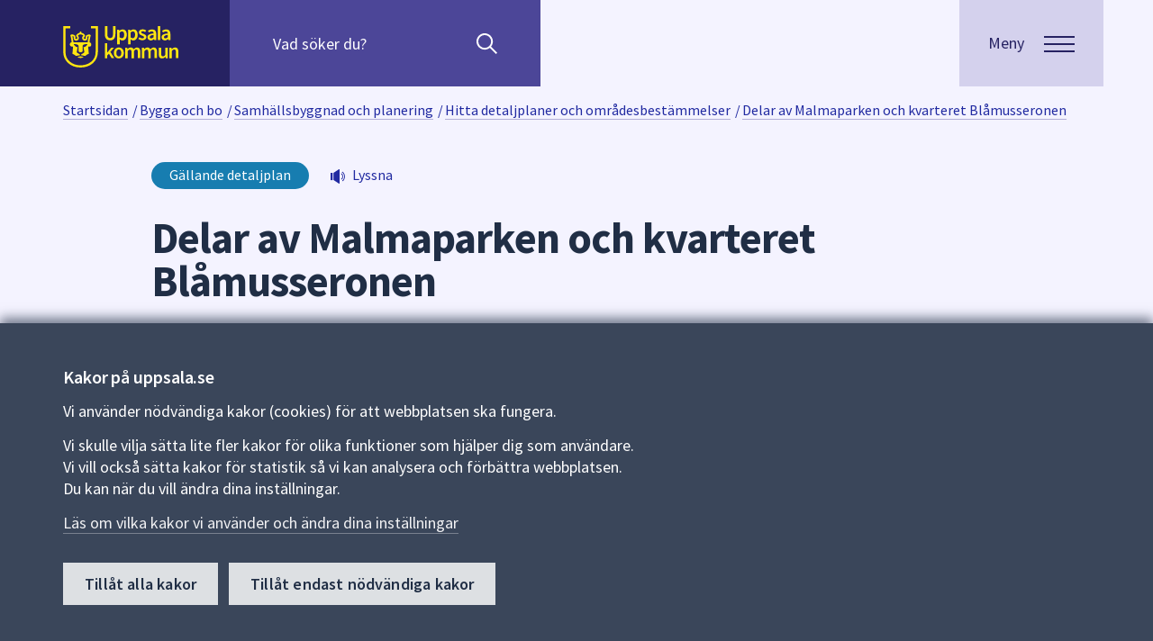

--- FILE ---
content_type: text/html; charset=utf-8
request_url: https://www.uppsala.se/bygga-och-bo/samhallsbyggnad-och-planering/detaljplaner-program-och-omradesbestammelser/hitta-detaljplaner-och-omradesbestammelser/1961-1970/delar-av-malmaparken-och-kvarteret-blamusseronen/
body_size: 21137
content:



<!DOCTYPE html>
<html lang="sv">
<head prefix="og: http://ogp.me/ns#">
    <title>Delar av Malmaparken och kvarteret Bl&#229;musseronen - Uppsala kommun</title>
    
    
<meta http-equiv="Content-Type" content="text/html; charset=UTF-8" />


<meta name="generator" content="EPiServer CMS Falcon" />
<meta name="viewport" content="width=device-width, initial-scale=1" />
<meta name="referrer" content="no-referrer" />


<link rel="manifest" href="/manifest.json">

<meta name="mobile-web-app-capable" content="yes">
<meta name="apple-mobile-web-app-capable" content="no">
<meta name="application-name" content="Uppsala.se">
<meta name="apple-mobile-web-app-title" content="Uppsala.se">
<meta name="theme-color" content="#202E45">
<meta name="msapplication-navbutton-color" content="#202E45">
<meta name="apple-mobile-web-app-status-bar-style" content="black-translucent">
<meta name="msapplication-starturl" content="/">
<meta name="viewport" content="width=device-width, initial-scale=1, shrink-to-fit=no">


<script>
    if ('serviceWorker' in navigator) {
        navigator.serviceWorker.getRegistrations()
            .then(function (registrations) {
                var i = 0;
                for (i; i < registrations.length; i++) {
                    registrations[i].unregister();
                }
            });
    }
</script>



    <meta property="og:title" content="Delar av Malmaparken och kvarteret Bl&#229;musseronen - Uppsala kommun" />
    <meta property="og:url" content="https://www.uppsala.se/bygga-och-bo/samhallsbyggnad-och-planering/detaljplaner-program-och-omradesbestammelser/hitta-detaljplaner-och-omradesbestammelser/1961-1970/delar-av-malmaparken-och-kvarteret-blamusseronen/" />
    <meta property="og:image" content="https://www.uppsala.se/Content/Images/socialmedia_v2.png" />
    <meta property="og:type" content="article" />
    <meta property="og:site_name" content="Uppsala kommun" />
    <meta name="twitter:card" content="summary_large_image" />
    <meta name="twitter:title" content="Delar av Malmaparken och kvarteret Bl&#229;musseronen - Uppsala kommun" />
    <meta name="twitter:image" content="https://www.uppsala.se/Content/Images/socialmedia_v2.png" />
    <meta name="twitter:url" content="https://www.uppsala.se/bygga-och-bo/samhallsbyggnad-och-planering/detaljplaner-program-och-omradesbestammelser/hitta-detaljplaner-och-omradesbestammelser/1961-1970/delar-av-malmaparken-och-kvarteret-blamusseronen/" />
        <meta name="SIgroup" content="Kommunövergripande">

<link href='/dist/css/fonts/fonts.css' rel='stylesheet' type='text/css'>


<link rel="apple-touch-icon" href="/Content/Images/white_logo.png">
<link rel="apple-touch-startup-image" href="/Content/Images/white_logo.png">
<link href="/favicon.ico?v=2" rel="shortcut icon" type="image/x-icon" />

<!-- Compiled and minified CSS -->
<link rel="stylesheet" href="https://cdn.jsdelivr.net/npm/bootstrap@3.3.7/dist/css/bootstrap.min.css" integrity="sha384-BVYiiSIFeK1dGmJRAkycuHAHRg32OmUcww7on3RYdg4Va+PmSTsz/K68vbdEjh4u" crossorigin="anonymous">
<link href="/commoncss?v=ASp98P_ZbXBBaYRTG90S-lSKWxpa7MXaV_waVLnB53w1" rel="stylesheet"/>


<noscript>
    
    <style>
        .javascripthidden, .show-without-js {
            display: block !important;
        }

        .visible-without-js {
            visibility: visible !important;
            max-height: none !important;
            opacity: 1 !important;
        }

        .height-without-js {
            height: auto !important;
            max-height: none !important;
        }

        .height-alldescendants-without-js * {
            height: auto !important;
        }

        .padding-md-widhout-js {
            padding-top: 48px;
            padding-bottom: 48px;
        }

        .javascriptactive {
            display: none;
        }
    </style>
</noscript>
    
    
</head>
<body id="localplanpage" lang="sv" class="background-white layout-window">
    

    



        <div class="alertbannerlist hide-in-print" aria-label="Viktig information" role="region">


    </div>


    <div class="curtain">
        
        <header id="top" class="siteheader layout-siteheader js-siteheader hide-in-print">
    <div class="layout-siteheader--corner surface"></div>
    <div class="layout-siteheader--container siteheader--container">
        <div class="surfaceplainaccent layout-siteheader--contentwrapper siteheader--contentwrapper">
            <div class="layout-siteheader--logo">
                <div class="flip-container siteheader--linklist">
                    <a class="flip--back" href="#main">Till sidans huvudinnehåll</a>
                    <a href="/" class="flip--front">
                        <img src="/Content/Images/Svg/uppsala_logo.svg" alt="Uppsala kommun" class="siteheader--logo" />
                    </a>
                </div>
            </div>
        <div class="searchpanel js-searchpanel layout-siteheader--searchpanel">
            <div class="visuallyhidden">S&#246;k efter inneh&#229;ll p&#229; webbplatsen. N&#228;r du b&#246;rjar skriva i s&#246;kf&#228;ltet kommer s&#246;kf&#246;rslag att presenteras under f&#228;ltet. Anv&#228;nd piltangenterna f&#246;r att navigera mellan s&#246;kf&#246;rslagen och enter f&#246;r att v&#228;lja n&#229;got av dem.</div>
            <form id="quick-search-form" action="/sok/" method="GET" role="search">
                <div class="searchpanel--quicksearch js-quicksearch">
                    <input id="quick-query" class="searchpanel--query js-query" name="query" type="search" placeholder="Vad söker du?" autocomplete="off"
                           aria-owns="autocomplete" aria-label="Sök på hela webbplatsen.">
                    <span role="button" class="js-placeholder-search" aria-hidden="true">Sök</span>
                    <button id="quick-searchbutton" class="searchpanel--btnsearch" type="submit" aria-label="Sök"></button>
                    <button type="button" class="searchpanel--btnclose js-close-searchpanel" aria-label="stäng"></button>
                </div>
                    <ul id="autocomplete" class="autocomplete js-autocomplete" role="listbox" aria-label="Sökförslag" aria-live="polite"></ul>
            </form>
        </div>
        </div>
        <div class="layout-siteheader--menubutton js-menubuttonwrapper">
            <button class="js-menubutton button menubutton" data-label="Meny" aria-expanded="false" aria-controls="menu">
                <span class="menubutton--text">
                    <span class="menubutton--opentext">Meny</span>
                    <span class="menubutton--closetext">St&#228;ng</span>
                </span>
                <span class="js-menubutton-icon menubutton--icon hamburger">
                    <span class="hamburger--top"></span>
                    <span class="hamburger--middle"></span>
                    <span class="hamburger--bottom"></span>
                </span>
            </button>
        </div>
    </div>
    <div class="layout-siteheader--corner">
        


<section class="menu js-menu" aria-label="Huvudmeny" id="menu" role="navigation">
    <div class="menu--content surface">
        <div class="menu--top"></div>

            <!-- Back Button and Link to Previous Page -->
            <div class="menu--subcategorylink highlightedlinkitem highlightedlinkitem-onsurface">

                <!-- Back Button only initially visible when in subNavigation and not within localmenu-->
                <button id="js-main-menu-back"
                        class='menu--icon menuicon-left menubutton--accordion '
                        type="button"
                        aria-label="G&#229; tillbaka till huvudmenyn"
                        aria-expanded="false"
                        aria-controls="js-main-menu">

                    <!-- SVG Icon -->
                    <svg class="menu-icon--arrowsvg menu-icon--arrowsvg-left" xmlns="http://www.w3.org/2000/svg" width="18.205" height="11.183" viewBox="0 0 18.205 11.183">
                        <g data-name="pil länk H4" transform="translate(17.853 0.356) rotate(90)">
                            <g data-name="Group 2061" transform="translate(0.711 16.792) rotate(-90)">
                                <path id="Path_120" data-name="Path 120" d="M16.089,0,8,8,0,0" transform="translate(0)" fill="none" stroke="#a8c7fa" stroke-width="3" />
                            </g>
                        </g>
                    </svg>
                    <span class="menu--title">Uppsala kommun</span>
                </button>
                <!-- Link to Back Page -->
                <a id="js-main-menu-backlink" href="/"
                   aria-label="G&#229; tillbaka till huvudmenyn"
                   class=' menu--title js-menu--item-hidden'
                   >
                    <span>Uppsala kommun</span>
                </a>


                <button id="menu-toggle" aria-controls="#js-main-menu" aria-expanded="true"
                        class='menu--icon menu--title menubutton--accordion menuicon-right js-menu--item-hidden'
                        aria-label="&#214;ppna huvudmenyn">
                    <svg id="menu-icon" style="cursor: pointer; text-align: right;" xmlns="http://www.w3.org/2000/svg" width="18.205" height="11.183" viewBox="0 0 18.205 11.183"
                         class='open'>
                        <g id="pil_länk_H4" data-name="pil länk H4" transform="translate(17.853 0.356) rotate(90)">
                            <g id="Group_2061" data-name="Group 2061" transform="translate(0.711 16.792) rotate(-90)">
                                <path id="Path_120" data-name="Path 120" d="M16.089,0,8,8,0,0" transform="translate(0)" fill="none" stroke="#a8c7fa" stroke-width="3" />
                            </g>
                        </g>
                    </svg>

                </button>
            </div>

        <div class="main-menu-togglearea--menus">
                <!-- Main Navigation Menu -->
                <nav id="js-main-menu"
                     class=' '
                     aria-label="Huvuding&#229;ngar"
                     aria-expanded='false'>
                    <ul class="menu--items">
                                <li class="menu-item-collapsable">
                                    <!-- Menu Item Link -->
                                    <a href="/bygga-och-bo/"
                                       aria-label="Bygga och bo"
                                       class=""
                                       >
                                        <span>Bygga och bo</span>
                                    </a>

                                        <!-- Submenu Toggle Button -->
                                        <button class="menu--icon menuicon-right menubutton--accordion js-menu--submenutoggle"
                                                type="button"
                                                aria-label="Meny f&#246;r Bygga och bo"
                                                aria-expanded="false"
                                                aria-controls="submenuCollapse_132296">

                                            <!-- SVG Icon -->
                                            <svg class="menu-icon--arrowsvg menu-icon--arrowsvg-right" xmlns="http://www.w3.org/2000/svg" width="18.205" height="11.183" viewBox="0 0 18.205 11.183">
                                                <g data-name="pil länk H4" transform="translate(17.853 0.356) rotate(90)">
                                                    <g data-name="Group 2061" transform="translate(0.711 16.792) rotate(-90)">
                                                        <path id="Path_120" data-name="Path 120" d="M16.089,0,8,8,0,0" transform="translate(0)" fill="none" stroke="#a8c7fa" stroke-width="3" />
                                                    </g>
                                                </g>
                                            </svg>

                                        </button>
                                </li>
                                <li class="menu-item-collapsable">
                                    <!-- Menu Item Link -->
                                    <a href="/gator-trafik-och-resor/"
                                       aria-label="Gator, trafik och resor"
                                       class=""
                                       >
                                        <span>Gator, trafik och resor</span>
                                    </a>

                                        <!-- Submenu Toggle Button -->
                                        <button class="menu--icon menuicon-right menubutton--accordion js-menu--submenutoggle"
                                                type="button"
                                                aria-label="Meny f&#246;r Gator, trafik och resor"
                                                aria-expanded="false"
                                                aria-controls="submenuCollapse_328856">

                                            <!-- SVG Icon -->
                                            <svg class="menu-icon--arrowsvg menu-icon--arrowsvg-right" xmlns="http://www.w3.org/2000/svg" width="18.205" height="11.183" viewBox="0 0 18.205 11.183">
                                                <g data-name="pil länk H4" transform="translate(17.853 0.356) rotate(90)">
                                                    <g data-name="Group 2061" transform="translate(0.711 16.792) rotate(-90)">
                                                        <path id="Path_120" data-name="Path 120" d="M16.089,0,8,8,0,0" transform="translate(0)" fill="none" stroke="#a8c7fa" stroke-width="3" />
                                                    </g>
                                                </g>
                                            </svg>

                                        </button>
                                </li>
                                <li class="menu-item-collapsable">
                                    <!-- Menu Item Link -->
                                    <a href="/foretag-och-naringsliv/"
                                       aria-label="F&#246;retag och n&#228;ringsliv"
                                       class=""
                                       >
                                        <span>F&#246;retag och n&#228;ringsliv</span>
                                    </a>

                                        <!-- Submenu Toggle Button -->
                                        <button class="menu--icon menuicon-right menubutton--accordion js-menu--submenutoggle"
                                                type="button"
                                                aria-label="Meny f&#246;r F&#246;retag och n&#228;ringsliv"
                                                aria-expanded="false"
                                                aria-controls="submenuCollapse_330314">

                                            <!-- SVG Icon -->
                                            <svg class="menu-icon--arrowsvg menu-icon--arrowsvg-right" xmlns="http://www.w3.org/2000/svg" width="18.205" height="11.183" viewBox="0 0 18.205 11.183">
                                                <g data-name="pil länk H4" transform="translate(17.853 0.356) rotate(90)">
                                                    <g data-name="Group 2061" transform="translate(0.711 16.792) rotate(-90)">
                                                        <path id="Path_120" data-name="Path 120" d="M16.089,0,8,8,0,0" transform="translate(0)" fill="none" stroke="#a8c7fa" stroke-width="3" />
                                                    </g>
                                                </g>
                                            </svg>

                                        </button>
                                </li>
                                <li class="menu-item-collapsable">
                                    <!-- Menu Item Link -->
                                    <a href="/kultur-idrott-fritid/"
                                       aria-label="Kultur, idrott och fritid"
                                       class=""
                                       >
                                        <span>Kultur, idrott och fritid</span>
                                    </a>

                                        <!-- Submenu Toggle Button -->
                                        <button class="menu--icon menuicon-right menubutton--accordion js-menu--submenutoggle"
                                                type="button"
                                                aria-label="Meny f&#246;r Kultur, idrott och fritid"
                                                aria-expanded="false"
                                                aria-controls="submenuCollapse_313988">

                                            <!-- SVG Icon -->
                                            <svg class="menu-icon--arrowsvg menu-icon--arrowsvg-right" xmlns="http://www.w3.org/2000/svg" width="18.205" height="11.183" viewBox="0 0 18.205 11.183">
                                                <g data-name="pil länk H4" transform="translate(17.853 0.356) rotate(90)">
                                                    <g data-name="Group 2061" transform="translate(0.711 16.792) rotate(-90)">
                                                        <path id="Path_120" data-name="Path 120" d="M16.089,0,8,8,0,0" transform="translate(0)" fill="none" stroke="#a8c7fa" stroke-width="3" />
                                                    </g>
                                                </g>
                                            </svg>

                                        </button>
                                </li>
                                <li class="menu-item-collapsable">
                                    <!-- Menu Item Link -->
                                    <a href="/stod-och-omsorg/"
                                       aria-label="St&#246;d och omsorg"
                                       class=""
                                       >
                                        <span>St&#246;d och omsorg</span>
                                    </a>

                                        <!-- Submenu Toggle Button -->
                                        <button class="menu--icon menuicon-right menubutton--accordion js-menu--submenutoggle"
                                                type="button"
                                                aria-label="Meny f&#246;r St&#246;d och omsorg"
                                                aria-expanded="false"
                                                aria-controls="submenuCollapse_11">

                                            <!-- SVG Icon -->
                                            <svg class="menu-icon--arrowsvg menu-icon--arrowsvg-right" xmlns="http://www.w3.org/2000/svg" width="18.205" height="11.183" viewBox="0 0 18.205 11.183">
                                                <g data-name="pil länk H4" transform="translate(17.853 0.356) rotate(90)">
                                                    <g data-name="Group 2061" transform="translate(0.711 16.792) rotate(-90)">
                                                        <path id="Path_120" data-name="Path 120" d="M16.089,0,8,8,0,0" transform="translate(0)" fill="none" stroke="#a8c7fa" stroke-width="3" />
                                                    </g>
                                                </g>
                                            </svg>

                                        </button>
                                </li>
                                <li class="menu-item-collapsable">
                                    <!-- Menu Item Link -->
                                    <a href="/skola-forskola-och-komvux/"
                                       aria-label="Skola, f&#246;rskola och komvux"
                                       class=""
                                       >
                                        <span>Skola, f&#246;rskola och komvux</span>
                                    </a>

                                        <!-- Submenu Toggle Button -->
                                        <button class="menu--icon menuicon-right menubutton--accordion js-menu--submenutoggle"
                                                type="button"
                                                aria-label="Meny f&#246;r Skola, f&#246;rskola och komvux"
                                                aria-expanded="false"
                                                aria-controls="submenuCollapse_5">

                                            <!-- SVG Icon -->
                                            <svg class="menu-icon--arrowsvg menu-icon--arrowsvg-right" xmlns="http://www.w3.org/2000/svg" width="18.205" height="11.183" viewBox="0 0 18.205 11.183">
                                                <g data-name="pil länk H4" transform="translate(17.853 0.356) rotate(90)">
                                                    <g data-name="Group 2061" transform="translate(0.711 16.792) rotate(-90)">
                                                        <path id="Path_120" data-name="Path 120" d="M16.089,0,8,8,0,0" transform="translate(0)" fill="none" stroke="#a8c7fa" stroke-width="3" />
                                                    </g>
                                                </g>
                                            </svg>

                                        </button>
                                </li>
                                <li class="menu-item-collapsable">
                                    <!-- Menu Item Link -->
                                    <a href="/jobb/"
                                       aria-label="Jobba i Uppsala kommun"
                                       class=""
                                       >
                                        <span>Jobba i Uppsala kommun</span>
                                    </a>

                                        <!-- Submenu Toggle Button -->
                                        <button class="menu--icon menuicon-right menubutton--accordion js-menu--submenutoggle"
                                                type="button"
                                                aria-label="Meny f&#246;r Jobba i Uppsala kommun"
                                                aria-expanded="false"
                                                aria-controls="submenuCollapse_264577">

                                            <!-- SVG Icon -->
                                            <svg class="menu-icon--arrowsvg menu-icon--arrowsvg-right" xmlns="http://www.w3.org/2000/svg" width="18.205" height="11.183" viewBox="0 0 18.205 11.183">
                                                <g data-name="pil länk H4" transform="translate(17.853 0.356) rotate(90)">
                                                    <g data-name="Group 2061" transform="translate(0.711 16.792) rotate(-90)">
                                                        <path id="Path_120" data-name="Path 120" d="M16.089,0,8,8,0,0" transform="translate(0)" fill="none" stroke="#a8c7fa" stroke-width="3" />
                                                    </g>
                                                </g>
                                            </svg>

                                        </button>
                                </li>
                                <li class="menu-item-collapsable">
                                    <!-- Menu Item Link -->
                                    <a href="/kommun-och-politik/"
                                       aria-label="Kommun och politik"
                                       class=""
                                       >
                                        <span>Kommun och politik</span>
                                    </a>

                                        <!-- Submenu Toggle Button -->
                                        <button class="menu--icon menuicon-right menubutton--accordion js-menu--submenutoggle"
                                                type="button"
                                                aria-label="Meny f&#246;r Kommun och politik"
                                                aria-expanded="false"
                                                aria-controls="submenuCollapse_133599">

                                            <!-- SVG Icon -->
                                            <svg class="menu-icon--arrowsvg menu-icon--arrowsvg-right" xmlns="http://www.w3.org/2000/svg" width="18.205" height="11.183" viewBox="0 0 18.205 11.183">
                                                <g data-name="pil länk H4" transform="translate(17.853 0.356) rotate(90)">
                                                    <g data-name="Group 2061" transform="translate(0.711 16.792) rotate(-90)">
                                                        <path id="Path_120" data-name="Path 120" d="M16.089,0,8,8,0,0" transform="translate(0)" fill="none" stroke="#a8c7fa" stroke-width="3" />
                                                    </g>
                                                </g>
                                            </svg>

                                        </button>
                                </li>
                    </ul>
                </nav>
                    <!-- Submenus -->
                            <nav id="submenuCollapse_132296"
                                 class='js-menu--submenu was-expanded'
                                 aria-label="Bygga och bo"
                                 aria-expanded='true'>
                                <div class="menu--subcategorylink highlightedlinkitem highlightedlinkitem-onsurface">
                                    <!-- Submenu Back Link -->
                                    <a href="/bygga-och-bo/"
                                       aria-label="Bygga och bo"
                                       class=" menu--title"
                                       >
                                        <span>Bygga och bo</span>
                                    </a>
                                </div>

                                <ul class="menu--items">
                                        <li>
                                            <!-- Submenu Item Link -->
                                            <a href="/bygga-och-bo/samhallsbyggnad-och-planering/"
                                               class=''
                                               >
                                                Samh&#228;llsbyggnad och planering
                                            </a>
                                        </li>
                                        <li>
                                            <!-- Submenu Item Link -->
                                            <a href="/bygga-och-bo/hitta-bostad-och-tomter/"
                                               class=''
                                               >
                                                Hitta bostad och tomter
                                            </a>
                                        </li>
                                        <li>
                                            <!-- Submenu Item Link -->
                                            <a href="/bygga-och-bo/bygga-riva-och-installera/"
                                               class=''
                                               >
                                                Bygga, riva och installera
                                            </a>
                                        </li>
                                        <li>
                                            <!-- Submenu Item Link -->
                                            <a href="/bygga-och-bo/miljo-och-sakerhet/"
                                               class=''
                                               >
                                                Milj&#246; och s&#228;kerhet
                                            </a>
                                        </li>
                                        <li>
                                            <!-- Submenu Item Link -->
                                            <a href="/bygga-och-bo/fastighetsagare/"
                                               class=''
                                               >
                                                Fastighets&#228;gare
                                            </a>
                                        </li>
                                        <li>
                                            <!-- Submenu Item Link -->
                                            <a href="/bygga-och-bo/avfall-och-atervinning/"
                                               class=''
                                               >
                                                Avfall och &#229;tervinning
                                            </a>
                                        </li>
                                        <li>
                                            <!-- Submenu Item Link -->
                                            <a href="/bygga-och-bo/vatten-och-avlopp/"
                                               class=''
                                               >
                                                Vatten och avlopp
                                            </a>
                                        </li>
                                        <li>
                                            <!-- Submenu Item Link -->
                                            <a href="/bygga-och-bo/felanmalan/"
                                               class=''
                                               >
                                                Felanm&#228;lan
                                            </a>
                                        </li>
                                        <li>
                                            <!-- Submenu Item Link -->
                                            <a href="/kommun-och-politik/kartor-och-statistik/"
                                               class=''
                                               >
                                                Kartor och statistik
                                            </a>
                                        </li>
                                </ul>
                            </nav>
                            <nav id="submenuCollapse_328856"
                                 class='js-menu--submenu '
                                 aria-label="Gator, trafik och resor"
                                 aria-expanded='false'>
                                <div class="menu--subcategorylink highlightedlinkitem highlightedlinkitem-onsurface">
                                    <!-- Submenu Back Link -->
                                    <a href="/gator-trafik-och-resor/"
                                       aria-label="Gator, trafik och resor"
                                       class=" menu--title"
                                       >
                                        <span>Gator, trafik och resor</span>
                                    </a>
                                </div>

                                <ul class="menu--items">
                                        <li>
                                            <!-- Submenu Item Link -->
                                            <a href="/gator-trafik-och-resor/trafik-och-framkomlighet/"
                                               class=''
                                               >
                                                Trafik och framkomlighet
                                            </a>
                                        </li>
                                        <li>
                                            <!-- Submenu Item Link -->
                                            <a href="/gator-trafik-och-resor/cykla-i-uppsala/"
                                               class=''
                                               >
                                                Cykla i Uppsala
                                            </a>
                                        </li>
                                        <li>
                                            <!-- Submenu Item Link -->
                                            <a href="/gator-trafik-och-resor/parkera-din-cykel-bil-eller-andra-fordon/"
                                               class=''
                                               >
                                                Parkera din cykel, bil eller andra fordon
                                            </a>
                                        </li>
                                        <li>
                                            <!-- Submenu Item Link -->
                                            <a href="/gator-trafik-och-resor/underhall-av-gator-gang--och-cykelvagar/"
                                               class=''
                                               >
                                                Underh&#229;ll av gator, g&#229;ng- och cykelv&#228;gar
                                            </a>
                                        </li>
                                        <li>
                                            <!-- Submenu Item Link -->
                                            <a href="/gator-trafik-och-resor/trafiksakerhet-och-regler/"
                                               class=''
                                               >
                                                Trafiks&#228;kerhet och regler
                                            </a>
                                        </li>
                                </ul>
                            </nav>
                            <nav id="submenuCollapse_330314"
                                 class='js-menu--submenu '
                                 aria-label="F&#246;retag och n&#228;ringsliv"
                                 aria-expanded='false'>
                                <div class="menu--subcategorylink highlightedlinkitem highlightedlinkitem-onsurface">
                                    <!-- Submenu Back Link -->
                                    <a href="/foretag-och-naringsliv/"
                                       aria-label="F&#246;retag och n&#228;ringsliv"
                                       class=" menu--title"
                                       >
                                        <span>F&#246;retag och n&#228;ringsliv</span>
                                    </a>
                                </div>

                                <ul class="menu--items">
                                        <li>
                                            <!-- Submenu Item Link -->
                                            <a href="/foretag-och-naringsliv/tillstand-regler-och-tillsyn/"
                                               class=''
                                               >
                                                Tillst&#229;nd, regler och tillsyn
                                            </a>
                                        </li>
                                        <li>
                                            <!-- Submenu Item Link -->
                                            <a href="/foretag-och-naringsliv/upphandling-och-leverantor/"
                                               class=''
                                               >
                                                Upphandling och leverant&#246;r
                                            </a>
                                        </li>
                                        <li>
                                            <!-- Submenu Item Link -->
                                            <a href="/foretag-och-naringsliv/faktura-och-betalning/"
                                               class=''
                                               >
                                                Faktura och betalning
                                            </a>
                                        </li>
                                        <li>
                                            <!-- Submenu Item Link -->
                                            <a href="/foretag-och-naringsliv/traffar-och-natverk/"
                                               class=''
                                               >
                                                Tr&#228;ffar och n&#228;tverk
                                            </a>
                                        </li>
                                        <li>
                                            <!-- Submenu Item Link -->
                                            <a href="/foretag-och-naringsliv/radgivning-och-praktisk-hjalp/"
                                               class=''
                                               >
                                                R&#229;dgivning och praktisk hj&#228;lp
                                            </a>
                                        </li>
                                        <li>
                                            <!-- Submenu Item Link -->
                                            <a href="/foretag-och-naringsliv/etablering-tillvaxt-och-kompetens/"
                                               class=''
                                               >
                                                Etablering, tillv&#228;xt och kompetens
                                            </a>
                                        </li>
                                        <li>
                                            <!-- Submenu Item Link -->
                                            <a href="/foretag-och-naringsliv/uppsala-som-naringslivskommun/"
                                               class=''
                                               >
                                                Uppsala som n&#228;ringslivskommun
                                            </a>
                                        </li>
                                        <li>
                                            <!-- Submenu Item Link -->
                                            <a href="/foretag-och-naringsliv/byggprojekt-och-stadsutveckling/"
                                               class=''
                                               >
                                                Byggprojekt och stadsutveckling
                                            </a>
                                        </li>
                                </ul>
                            </nav>
                            <nav id="submenuCollapse_313988"
                                 class='js-menu--submenu '
                                 aria-label="Kultur, idrott och fritid"
                                 aria-expanded='false'>
                                <div class="menu--subcategorylink highlightedlinkitem highlightedlinkitem-onsurface">
                                    <!-- Submenu Back Link -->
                                    <a href="/kultur-idrott-fritid/"
                                       aria-label="Kultur, idrott och fritid"
                                       class=" menu--title"
                                       >
                                        <span>Kultur, idrott och fritid</span>
                                    </a>
                                </div>

                                <ul class="menu--items">
                                        <li>
                                            <!-- Submenu Item Link -->
                                            <a href="/kultur-idrott-fritid/uppleva-gora/"
                                               class=''
                                               >
                                                Uppleva och g&#246;ra
                                            </a>
                                        </li>
                                        <li>
                                            <!-- Submenu Item Link -->
                                            <a href="/kultur-idrott-fritid/lana-skanka-utrustning/"
                                               class=''
                                               >
                                                L&#229;na och sk&#228;nka utrustning
                                            </a>
                                        </li>
                                        <li>
                                            <!-- Submenu Item Link -->
                                            <a href="/kultur-idrott-fritid/boka/"
                                               class=''
                                               >
                                                Boka lokal eller plats
                                            </a>
                                        </li>
                                        <li>
                                            <!-- Submenu Item Link -->
                                            <a href="/kultur-idrott-fritid/arrangera-evenemang/"
                                               class=''
                                               >
                                                Arrangera evenemang
                                            </a>
                                        </li>
                                        <li>
                                            <!-- Submenu Item Link -->
                                            <a href="/kultur-idrott-fritid/foreningar/"
                                               class=''
                                               >
                                                Driva och hitta f&#246;reningar
                                            </a>
                                        </li>
                                        <li>
                                            <!-- Submenu Item Link -->
                                            <a href="/kultur-idrott-fritid/stipendium/"
                                               class=''
                                               >
                                                Hitta och s&#246;ka stipendium
                                            </a>
                                        </li>
                                </ul>
                            </nav>
                            <nav id="submenuCollapse_11"
                                 class='js-menu--submenu '
                                 aria-label="St&#246;d och omsorg"
                                 aria-expanded='false'>
                                <div class="menu--subcategorylink highlightedlinkitem highlightedlinkitem-onsurface">
                                    <!-- Submenu Back Link -->
                                    <a href="/stod-och-omsorg/"
                                       aria-label="St&#246;d och omsorg"
                                       class=" menu--title"
                                       >
                                        <span>St&#246;d och omsorg</span>
                                    </a>
                                </div>

                                <ul class="menu--items">
                                        <li>
                                            <!-- Submenu Item Link -->
                                            <a href="/stod-och-omsorg/vid-en-allvarlig-handelse-eller-kris/"
                                               class=''
                                               >
                                                Vid en allvarlig h&#228;ndelse eller kris
                                            </a>
                                        </li>
                                        <li>
                                            <!-- Submenu Item Link -->
                                            <a href="/stod-och-omsorg/funktionsnedsattning/"
                                               class=''
                                               >
                                                Funktionsneds&#228;ttning
                                            </a>
                                        </li>
                                        <li>
                                            <!-- Submenu Item Link -->
                                            <a href="/stod-och-omsorg/fardtjanst-och-riksfardtjanst/"
                                               class=''
                                               >
                                                F&#228;rdtj&#228;nst och riksf&#228;rdtj&#228;nst
                                            </a>
                                        </li>
                                        <li>
                                            <!-- Submenu Item Link -->
                                            <a href="/stod-och-omsorg/god-man-och-forvaltare/"
                                               class=''
                                               >
                                                God man och f&#246;rvaltare
                                            </a>
                                        </li>
                                        <li>
                                            <!-- Submenu Item Link -->
                                            <a href="/stod-och-omsorg/integration/"
                                               class=''
                                               >
                                                Integration
                                            </a>
                                        </li>
                                        <li>
                                            <!-- Submenu Item Link -->
                                            <a href="/stod-och-omsorg/omsorgspriset/omsorgspriset/"
                                               class=''
                                               >
                                                Omsorgspriset
                                            </a>
                                        </li>
                                        <li>
                                            <!-- Submenu Item Link -->
                                            <a href="/gator-trafik-och-resor/parkera-din-cykel-bil-eller-andra-fordon/parkering-for-rorelsehindrade/"
                                               class=''
                                               >
                                                Parkeringstillst&#229;nd f&#246;r dig som &#228;r r&#246;relsehindrad
                                            </a>
                                        </li>
                                        <li>
                                            <!-- Submenu Item Link -->
                                            <a href="/stod-och-omsorg/privatekonomi-och-ekonomiskt-stod/"
                                               class=''
                                               >
                                                Privatekonomi och ekonomiskt st&#246;d
                                            </a>
                                        </li>
                                        <li>
                                            <!-- Submenu Item Link -->
                                            <a href="/stod-och-omsorg/senior-och-aldreomsorg/"
                                               class=''
                                               >
                                                Senior och &#228;ldreomsorg
                                            </a>
                                        </li>
                                        <li>
                                            <!-- Submenu Item Link -->
                                            <a href="/stod-och-omsorg/socialt-stod-till-vuxna/"
                                               class=''
                                               >
                                                Socialt st&#246;d till vuxna
                                            </a>
                                        </li>
                                        <li>
                                            <!-- Submenu Item Link -->
                                            <a href="/stod-och-omsorg/stod-till-barn-ungdom-och-familj/"
                                               class=''
                                               >
                                                St&#246;d till barn, ungdom och familj
                                            </a>
                                        </li>
                                        <li>
                                            <!-- Submenu Item Link -->
                                            <a href="/stod-och-omsorg/synpunkter-och-forbattringsforslag-pa-varden/lamna-synpunkter-eller-forbattringsforslag-pa-varden/"
                                               class=''
                                               >
                                                Synpunkter och f&#246;rb&#228;ttringsf&#246;rslag p&#229; v&#229;rden
                                            </a>
                                        </li>
                                        <li>
                                            <!-- Submenu Item Link -->
                                            <a href="/stod-och-omsorg/vigsel-och-begravning/"
                                               class=''
                                               >
                                                Vigsel och begravning
                                            </a>
                                        </li>
                                        <li>
                                            <!-- Submenu Item Link -->
                                            <a href="/stod-och-omsorg/avgifter/avgifter-for-vard-och-omsorg/"
                                               class=''
                                               >
                                                Avgifter f&#246;r v&#229;rd och omsorg
                                            </a>
                                        </li>
                                        <li>
                                            <!-- Submenu Item Link -->
                                            <a href="/stod-och-omsorg/ny-socialtjanstlag/ny-socialtjanstlag-1-juli-2025/"
                                               class=''
                                               >
                                                Ny socialtj&#228;nstlag
                                            </a>
                                        </li>
                                </ul>
                            </nav>
                            <nav id="submenuCollapse_5"
                                 class='js-menu--submenu '
                                 aria-label="Skola, f&#246;rskola och komvux"
                                 aria-expanded='false'>
                                <div class="menu--subcategorylink highlightedlinkitem highlightedlinkitem-onsurface">
                                    <!-- Submenu Back Link -->
                                    <a href="/skola-forskola-och-komvux/"
                                       aria-label="Skola, f&#246;rskola och komvux"
                                       class=" menu--title"
                                       >
                                        <span>Skola, f&#246;rskola och komvux</span>
                                    </a>
                                </div>

                                <ul class="menu--items">
                                        <li>
                                            <!-- Submenu Item Link -->
                                            <a href="/skola-forskola-och-komvux/forskola-och-familjedaghem/"
                                               class=''
                                               >
                                                F&#246;rskola och familjedaghem
                                            </a>
                                        </li>
                                        <li>
                                            <!-- Submenu Item Link -->
                                            <a href="/skola-forskola-och-komvux/grundskola-och-fritids/"
                                               class=''
                                               >
                                                Grundskola, fritidshem och fritidsklubb
                                            </a>
                                        </li>
                                        <li>
                                            <!-- Submenu Item Link -->
                                            <a href="/skola-forskola-och-komvux/gymnasieskola/"
                                               class=''
                                               >
                                                Gymnasieskola
                                            </a>
                                        </li>
                                        <li>
                                            <!-- Submenu Item Link -->
                                            <a href="/skola-forskola-och-komvux/komvux/"
                                               class=''
                                               >
                                                Komvux
                                            </a>
                                        </li>
                                        <li>
                                            <!-- Submenu Item Link -->
                                            <a href="/skola-forskola-och-komvux/anpassad-skola-och-fritids-anpassad-skola/"
                                               class=''
                                               >
                                                Anpassad skola och fritidshem anpassad skola
                                            </a>
                                        </li>
                                        <li>
                                            <!-- Submenu Item Link -->
                                            <a href="/skola-forskola-och-komvux/elevhalsa/"
                                               class=''
                                               >
                                                Elevh&#228;lsa
                                            </a>
                                        </li>
                                        <li>
                                            <!-- Submenu Item Link -->
                                            <a href="/skola-forskola-och-komvux/e-tjanster-for-dig-med-barn-eller-ungdom-i-kommunal-forskola-eller-skola/"
                                               class=''
                                               >
                                                E-tj&#228;nster f&#246;r dig med barn eller ungdom i kommunal f&#246;rskola eller skola
                                            </a>
                                        </li>
                                        <li>
                                            <!-- Submenu Item Link -->
                                            <a href="/skola-forskola-och-komvux/studie--och-yrkesvagledning/"
                                               class=''
                                               >
                                                Studie- och yrkesv&#228;gledning
                                            </a>
                                        </li>
                                        <li>
                                            <!-- Submenu Item Link -->
                                            <a href="/skola-forskola-och-komvux/pedagogiska-priser-allt-du-behover-veta-om-nomineringar-och-priser/"
                                               class=''
                                               >
                                                Pedagogiska priset
                                            </a>
                                        </li>
                                </ul>
                            </nav>
                            <nav id="submenuCollapse_264577"
                                 class='js-menu--submenu '
                                 aria-label="Jobba i Uppsala kommun"
                                 aria-expanded='false'>
                                <div class="menu--subcategorylink highlightedlinkitem highlightedlinkitem-onsurface">
                                    <!-- Submenu Back Link -->
                                    <a href="/jobb/"
                                       aria-label="Jobba i Uppsala kommun"
                                       class=" menu--title"
                                       >
                                        <span>Jobba i Uppsala kommun</span>
                                    </a>
                                </div>

                                <ul class="menu--items">
                                        <li>
                                            <!-- Submenu Item Link -->
                                            <a href="/jobb/yrkesomraden/"
                                               class=''
                                               >
                                                Yrkesomr&#229;den
                                            </a>
                                        </li>
                                        <li>
                                            <!-- Submenu Item Link -->
                                            <a href="/jobb/tillfalliga/"
                                               class=''
                                               >
                                                Vikariat, praktik och tillf&#228;lliga jobb
                                            </a>
                                        </li>
                                        <li>
                                            <!-- Submenu Item Link -->
                                            <a href="/jobb/uppdrag/"
                                               class=''
                                               >
                                                Arvoderade uppdrag
                                            </a>
                                        </li>
                                        <li>
                                            <!-- Submenu Item Link -->
                                            <a href="/jobb/formaner-lon/"
                                               class=''
                                               >
                                                F&#246;rm&#229;ner och l&#246;n
                                            </a>
                                        </li>
                                        <li>
                                            <!-- Submenu Item Link -->
                                            <a href="/jobb/vardegrund/"
                                               class=''
                                               >
                                                V&#229;r kultur och v&#229;ra v&#228;rderingar
                                            </a>
                                        </li>
                                        <li>
                                            <!-- Submenu Item Link -->
                                            <a href="/jobb/sa-har-fungerar-det-att-soka-jobb-hos-oss/"
                                               class=''
                                               >
                                                S&#229; h&#228;r fungerar det att s&#246;ka jobb hos oss
                                            </a>
                                        </li>
                                        <li>
                                            <!-- Submenu Item Link -->
                                            <a href="/jobb/introduktion/"
                                               class=''
                                               >
                                                Introduktion f&#246;r nyanst&#228;llda
                                            </a>
                                        </li>
                                        <li>
                                            <!-- Submenu Item Link -->
                                            <a href="/jobb/intyg-for-dig-som-ar-eller-har-varit-anstalld-i-uppsala-kommun/"
                                               class=''
                                               >
                                                Intyg f&#246;r dig som &#228;r eller har varit anst&#228;lld i Uppsala kommun
                                            </a>
                                        </li>
                                </ul>
                            </nav>
                            <nav id="submenuCollapse_133599"
                                 class='js-menu--submenu '
                                 aria-label="Kommun och politik"
                                 aria-expanded='false'>
                                <div class="menu--subcategorylink highlightedlinkitem highlightedlinkitem-onsurface">
                                    <!-- Submenu Back Link -->
                                    <a href="/kommun-och-politik/"
                                       aria-label="Kommun och politik"
                                       class=" menu--title"
                                       >
                                        <span>Kommun och politik</span>
                                    </a>
                                </div>

                                <ul class="menu--items">
                                        <li>
                                            <!-- Submenu Item Link -->
                                            <a href="/kommun-och-politik/sa-fungerar-kommunen/"
                                               class=''
                                               >
                                                S&#229; fungerar kommunen
                                            </a>
                                        </li>
                                        <li>
                                            <!-- Submenu Item Link -->
                                            <a href="/kommun-och-politik/organisation/"
                                               class=''
                                               >
                                                Organisation
                                            </a>
                                        </li>
                                        <li>
                                            <!-- Submenu Item Link -->
                                            <a href="/kommun-och-politik/sa-fungerar-kommunen/fortroendevalda/for-dig-som-fortroendevald/"
                                               class=''
                                               >
                                                F&#246;r dig som f&#246;rtroendevald
                                            </a>
                                        </li>
                                        <li>
                                            <!-- Submenu Item Link -->
                                            <a href="/kommun-och-politik/kommunens-mal-och-budget/"
                                               class=''
                                               >
                                                Kommunens m&#229;l och budget
                                            </a>
                                        </li>
                                        <li>
                                            <!-- Submenu Item Link -->
                                            <a href="/kommun-och-politik/arkiv-och-allmanna-handlingar/"
                                               class=''
                                               >
                                                Arkiv och allm&#228;nna handlingar
                                            </a>
                                        </li>
                                        <li>
                                            <!-- Submenu Item Link -->
                                            <a href="/kommun-och-politik/sa-arbetar-vi-med-olika-amnen/"
                                               class=''
                                               >
                                                S&#229; arbetar vi med
                                            </a>
                                        </li>
                                        <li>
                                            <!-- Submenu Item Link -->
                                            <a href="/kommun-och-politik/kommunens-kvalitet-och-resultat/"
                                               class=''
                                               >
                                                Kommunens kvalitet och resultat
                                            </a>
                                        </li>
                                        <li>
                                            <!-- Submenu Item Link -->
                                            <a href="/kommun-och-politik/engagera-dig-och-paverka/"
                                               class=''
                                               >
                                                Engagera dig och p&#229;verka
                                            </a>
                                        </li>
                                        <li>
                                            <!-- Submenu Item Link -->
                                            <a href="/kommun-och-politik/anslagstavla/"
                                               class=''
                                               >
                                                Anslagstavla f&#246;r beslut och kung&#246;relser
                                            </a>
                                        </li>
                                        <li>
                                            <!-- Submenu Item Link -->
                                            <a href="/kommun-och-politik/stadshuset/Stadshuset-din-motesplats/"
                                               class=''
                                               >
                                                Stadshuset - din m&#246;tesplats
                                            </a>
                                        </li>
                                        <li>
                                            <!-- Submenu Item Link -->
                                            <a href="/kommun-och-politik/kartor-och-statistik/"
                                               class=''
                                               >
                                                Kartor och statistik
                                            </a>
                                        </li>
                                        <li>
                                            <!-- Submenu Item Link -->
                                            <a href="/kommun-och-politik/nyheter-och-pressmeddelanden/"
                                               class=''
                                               >
                                                Nyheter och pressmeddelanden
                                            </a>
                                        </li>
                                        <li>
                                            <!-- Submenu Item Link -->
                                            <a href="/kommun-och-politik/publikationer/"
                                               class=''
                                               >
                                                Publikationer
                                            </a>
                                        </li>
                                </ul>
                            </nav>
        </div>


        <!-- Additional Navigation Links -->
        <nav aria-label="Genv&#228;gar till felanm&#228;lan, synpunkter, spr&#229;k och tillg&#228;nglighet">
                <div class="menu--subcategorylink"><span class="menu--subtitle">G&#229; direkt till</span></div>

                <ul class="layout-singlecolumn" aria-label="Felanm&#228;lan och synpunkter">
                        <li>
                            <a href="/bygga-och-bo/felanmalan/" class="surface--link text-sm">Felanm&#228;lan</a>
                        </li>
                        <li>
                            <a href="/lankar-i-sidfoten/synpunkter-och-klagomal/" class="surface--link text-sm">Synpunkter</a>
                        </li>
                        <li>
                            <a href="/lankar-i-sidfoten/visselblasarfunktion/" class="surface--link text-sm">Visselbl&#229;sarfunktion</a>
                        </li>
                </ul>

                <ul class="layout-singlecolumn" aria-label="Spr&#229;k och tillg&#228;nglighet">
                        <li>
                            <a href="/sprak/finska/" class="surface--link text-sm">Suomeksi (finska)</a>
                        </li>
                        <li>
                            <a href="/sprak/sprak/" class="surface--link text-sm">Spr&#229;k (other languages)</a>
                        </li>
                        <li>
                            <a href="/lankar-i-sidfoten/om-webbplatsen/anpassning-av-innehallet/" class="surface--link text-sm">Anpassning och tillg&#228;nglighet</a>
                        </li>
                </ul>
        </nav>
    </div>
</section>
    </div>

</header>




        
    </div>

    



    <div class="js-cookiealert cookiealert theme-gray surface surface-medium hide-in-print" role="region" aria-label="Kakor (cookies)">
        <div class="container">
            <div class="row">
                <div class="col-sm-12 cookiealert--wrapper">
                    <div class="cookiealert--body">
                        <div class="cookiealert--text">
                            <h2>Kakor p&aring; uppsala.se</h2>
<p>Vi anv&auml;nder n&ouml;dv&auml;ndiga kakor (cookies) f&ouml;r att webbplatsen ska fungera.</p>
<p>Vi skulle vilja s&auml;tta lite fler kakor f&ouml;r olika funktioner som hj&auml;lper dig som anv&auml;ndare. <br />Vi vill ocks&aring; s&auml;tta kakor f&ouml;r statistik s&aring; vi kan analysera och f&ouml;rb&auml;ttra webbplatsen. <br />Du kan n&auml;r du vill &auml;ndra dina inst&auml;llningar.</p>

                                <div class="cookiealert--anchor-wrapper">
                                    <a href="/lankar-i-sidfoten/om-webbplatsen/kakor/" class="cookiealert--text--anchor surface--link">
                                        Läs om vilka kakor vi använder och ändra dina inställningar
                                    </a>
                                </div>

                        </div>
                        <form id="cookie-alert-form" class="cookiealert--form" method="GET">
                            <button type="submit" name="AcceptAllCookies"
                                    class="button button-md button-cookie-all button-surfaceprimary cookie-button js-ripple">
                                Tillåt alla kakor
                            </button>
                            <button type="submit" name="AcceptNecessaryCookies"
                                    class="button button-md button-cookie-necessary button-surfaceprimary cookie-button js-ripple">
                                Tillåt endast nödvändiga kakor
                            </button>
                        </form>
                    </div>
                    <div class="cookiealert--body cookie-confirm hidden">
                        <div class="cookiealert--text">
                            <p class="cookiealert--text--paragraf">
                                
                                <span id="js-cookie-save-text">Du har valt att till&#229;ta alla kakor. Du kan n&#228;r du vill &#228;ndra dina inst&#228;llningar.</span>
                            </p>
                                <div class="cookiealert--anchor-wrapper">
                                    <a href='/lankar-i-sidfoten/om-webbplatsen/kakor/' class='cookiealert--text--anchor surface--link'>
                                        &#196;ndra dina inst&#228;llningar f&#246;r kakor
                                    </a>
                                </div>
                        </div>
                        <div class="cookiealert--form">
                            <button id="button-cookie-confirm-close" class="button button-md button-surfaceprimary cookie-button js-ripple">
                                <span aria-hidden="true">Stäng</span>
                                <span class="visuallyhidden">Stäng informationsruta om kakor (cookies)</span>
                            </button>
                        </div>
                    </div>
                </div>
            </div>
        </div>
    </div>


    <main class="shadowoverlay js-autocompleteshadowoverlay">
        




        <div id="main" lang="sv">
                <!-- Matomo Image Tracker - fallback if user has disabled js -->
                <noscript>
                    <img referrerpolicy="no-referrer-when-downgrade" src="https://matomo.uppsala.se/matomo.php?idsite=3&amp;rec=1" class="no-border" alt="" />
                </noscript>
                <!-- End Matomo -->
            <div id="print-logotype" class="container-fluid rs_skip">
                <img src="/Content/Images/uppsala_logo.png" alt="Uppsala kommuns logotyp" />
            </div>

    <div class='container-fluid no-padding'>


            









<div class="horizon headerslideinbg">
    

        <div class="hide-in-print rs_skip container">
            <div class="row">
                <div class="col-xs-12 col-xs-12 subflexible-breadcrumbs">
                        <nav aria-label="Brödsmulor">
        <ul class="breadcrumbs breadcrumbs-onbackground clearfix">
                    <li class="breadcrumbs--listitem">
                        <a href="/" >Startsidan</a>

                            <span class="breadcrumbs--separator" aria-hidden="true">/</span>
                    </li>
                    <li class="breadcrumbs--listitem">
                        <a href="/bygga-och-bo/" >Bygga och bo</a>

                            <span class="breadcrumbs--separator" aria-hidden="true">/</span>
                    </li>
                    <li class="breadcrumbs--listitem">
                        <a href="/bygga-och-bo/samhallsbyggnad-och-planering/" >Samh&#228;llsbyggnad och planering</a>

                            <span class="breadcrumbs--separator" aria-hidden="true">/</span>
                    </li>
                    <li class="breadcrumbs--listitem">
                        <a href="/bygga-och-bo/samhallsbyggnad-och-planering/detaljplaner-program-och-omradesbestammelser/hitta-detaljplaner-och-omradesbestammelser/" >Hitta detaljplaner och omr&#229;desbest&#228;mmelser</a>

                            <span class="breadcrumbs--separator" aria-hidden="true">/</span>
                    </li>
                    <li class="breadcrumbs--listitem">
                        <a href="/bygga-och-bo/samhallsbyggnad-och-planering/detaljplaner-program-och-omradesbestammelser/hitta-detaljplaner-och-omradesbestammelser/1961-1970/delar-av-malmaparken-och-kvarteret-blamusseronen/"   aria-current="page" class="active"  >Delar av Malmaparken och kvarteret Bl&#229;musseronen</a>

                    </li>

                <li class="breadcrumbs--parent">
                    <svg class="breadcrumbs--icon" xmlns="http://www.w3.org/2000/svg" xmlns:xlink="http://www.w3.org/1999/xlink" focusable="false" version="1.1" x="0px" y="0px" viewBox="0 0 12.2 9.3">
                        <polygon points="4.7,9.3 5.5,8.5 2.2,5.2 12.2,5.2 12.2,4 2.3,4 5.5,0.8 4.7,0 0,4.7 " />
                    </svg>
                    <a href="/bygga-och-bo/samhallsbyggnad-och-planering/detaljplaner-program-och-omradesbestammelser/hitta-detaljplaner-och-omradesbestammelser/">Hitta detaljplaner och omr&#229;desbest&#228;mmelser</a>
                </li>
        </ul>
    </nav>

                </div>
            </div>
        </div>


    <div class="container">
        <div class="row">
            <div class="layout-labeledpageintro col-sm-10 col-md-8 col-lg-9 col-md-offset-1">
                <div class="layout-labeledpageintro--label">
                        <span class="typelabel typelabel-localplan">G&#228;llande detaljplan</span>
                </div>
                


<div id="readspeaker_button1" 
     class="readspeaker js-readspeaker-button layout-labeledpageintro--readspeaker rs_skip hide-in-print rsbtn rs_preserve">
    <div class="readspeaker--wrapper">
        <span class="readspeaker--icon"></span>
        <a rel="nofollow"
           class="rsbtn_play readspeaker--link"
           title="Lyssna p&aring; sidans text med ReadSpeaker"
           role="button"
             aria-controls="js-cookie-notice-container" aria-expanded="false" 
           id="js-functional-cookies-prompt"
           href="//app-eu.readspeaker.com/cgi-bin/rsent?customerid=4863&amp;amp;lang=sv_se&amp;amp;voice=Maja&amp;amp;readid=main&amp;amp;url=https%3a%2f%2fwww.uppsala.se%3a443%2fbygga-och-bo%2fsamhallsbyggnad-och-planering%2fdetaljplaner-program-och-omradesbestammelser%2fhitta-detaljplaner-och-omradesbestammelser%2f1961-1970%2fdelar-av-malmaparken-och-kvarteret-blamusseronen%2f">Lyssna</a>
    </div>
</div>


<div class="readspeaker--cookienotice" aria-hidden="true" id="js-cookie-notice-container"></div>

                <h1 class="layout-labeledpageintro--heading">Delar av Malmaparken och kvarteret Bl&#229;musseronen</h1>

            </div>

        </div>
    </div>
</div>

<div class="container">
    <div class="row">
        <div class="col-md-9 col-md-offset-1">
            <div class="layout-twocolumn-onecolumn-small">
                <div class="layout-twocolumn-onecolumn-small--column1">
                    <div class="layout-twocolumn--col-topsection">
                        <div class="heading-sm">Aktbeteckning:</div>
                        <div class="text-sm">0380-240</div>
                    </div>

                </div>
                <div class="layout-twocolumn-onecolumn-small--column2">
                    <figure class="fig">
                        <figcaption class="heading-sm">
                            Planprocessen &#228;r i skede:
                            <span class="visuallyhidden">G&#228;llande (Laga kraft)</span>
                        </figcaption>
                            <ul class="processlist">
            <li class="processlist--stage">Startskede</li>
            <li class="processlist--stage">Samr&#229;d</li>
            <li class="processlist--stage">Granskning</li>
            <li class="processlist--stage">Antagande</li>
            <li class="processlist--stage">&#214;verklagande</li>
            <li class="processlist--currentstage" aria-current="step">G&#228;llande (Laga kraft)</li>
    </ul>

                    </figure>
                </div>
            </div>
        </div>
    </div>
</div>
<div class="js-popup-container">
    <div class="container">
        <div class="row">
            <div class=" col-sm-10 col-md-8 col-lg-9 col-md-offset-1">
                <button id="js-map-toggler-btn" class="js-popup-trigger buttonaslink buttonaslink-nodecoration iconbutton"
                        aria-label="Fäll ut karta"
                        data-label-collapsed="Fäll ut karta"
                        data-label-expanded="Stäng karta"
                        aria-expanded="false"
                        aria-owns="localplanmap">

                    <span class="iconbutton--mappin">
                        <svg xmlns="http://www.w3.org/2000/svg" focusable="false" width="18.868" height="24.971" viewBox="0 0 18.868 24.971"><g transform="translate(0 0)"><path d="M11.434,26.971Q2,16.731,2,11.489a9.434,9.434,0,1,1,18.868,0Q20.868,16.733,11.434,26.971Zm0-10.488A4.994,4.994,0,1,0,6.47,11.489,4.98,4.98,0,0,0,11.434,16.483Z" transform="translate(-2 -2)" /></g></svg>
                        <span class="iconbutton--buttontext iconbutton--buttontextopen">Stäng karta</span>
                        <span class="iconbutton--buttontext iconbutton--buttontextclosed">Fäll ut karta</span>
                    </span>
                    <span class="popupsimple--icon iconbutton--stateindicator">
                        <svg xmlns="http://www.w3.org/2000/svg" focusable="false" width="18" height="18" viewBox="0 0 18 18"><path d="M10,8V0H8V8H0v2H8v8h2V10h8V8Z" /></svg>
                    </span>
                </button>
            </div>
        </div>
    </div>
    <div id="localplanmap" class="js-popup-panel popupsimple mapoverrides">
        <div id="js-localplan-map-container" class="iconbutton--map">
    <style>
        /* Include calcite, core API and SDK component CSS */
        @import "https://js.arcgis.com/calcite-components/3.0.3/calcite.css";
        @import "https://js.arcgis.com/4.32/@arcgis/core/assets/esri/themes/dark/main.css";
        @import "https://js.arcgis.com/map-components/4.32/arcgis-map-components.css";
    </style>
    <div id="js-grayoverlay" class="mapoverlay">
        <span id="js-mapoverlay--zoominstructions" class="mapoverlay--text">
            Använd ctrl + scroll eller zoomknapparna i kartan för att zooma
        </span>
    </div>
    <arcgis-map 
            style="height: 100%; width: 100%; position: absolute;"
            center="17.637770, 59.858948"
            >
        <arcgis-zoom position="bottom-right"></arcgis-zoom>
    </arcgis-map>
</div>

    </div>
</div>
<div class="container">
    <div class="row">
        <div class="col-md-9 col-md-offset-1 layout-labeledpagecontent--processarea">
                    
    <h2>Planprocessen</h2>
        <div class="js-previous-container">
            <div class="layout-labeledpagecontent--processareatoggle javascriptactive">
                <button class="js-previous-toggler buttonaslink buttonaslink-nodecoration iconbutton "
                        aria-label="Visa avslutade steg i processen"
                        data-label-collapsed="Visa avslutade steg i processen"
                        data-label-expanded="Dölj avslutade steg i processen"
                        aria-expanded="false"
                        aria-owns="previous-stages">
                    <span class="iconbutton--buttontext iconbutton--buttontextclosed">Visa avslutade steg i processen</span>
                    <span class="iconbutton--buttontext iconbutton--buttontextopen">D&#246;lj avslutade steg i processen</span>
                    <span class="popupsimple--icon iconbutton--stateindicator">
                        <svg xmlns="http://www.w3.org/2000/svg" focusable="false" width="18" height="18" viewBox="0 0 18 18"><path d="M10,8V0H8V8H0v2H8v8h2V10h8V8Z" /></svg>
                    </span>
                </button>
            </div>
            <div id="previous-stages" class="js-previous-panel popupsimple visible-without-js">




<div class="js-accordion-container accordion-2021">
    <h3 class="accordion-2021--heading">
        <button aria-expanded="false"
                aria-controls="js-accordion-panel-0"
                class="accordion-2021--toggler js-toggler text-left stage-complete "
                id="js-accordion-toggler-0"
                data-accordion-header>
            <span class="accordion-2021--buttontext accordion-2021--statusicon">
                Startskede
            </span>
        </button>
    </h3>

    <div aria-hidden="true"
         id="js-accordion-panel-0"
         class="rs_skip stage-complete accordion-2021--panel visible-without-js height-without-js"
         aria-labelledby="js-accordion-toggler-0">
        <div class="accordion-2021--panelspace">
            <div class="accordion-2021--panelsection">
                    <h4 class="accordion-2021--panelheading">Om startskede</h4>
                <div class="js-showmore-container">
                    <div aria-hidden="true"
                         id="js-showmore-panel-0"
                         class="showmore showmore-3x-lineheight24 visible-without-js"
                         aria-labelledby="js-showmore-toggler-0">
<p>I startskedet fattas beslut om att b&ouml;rja arbetet med en detaljplan. Stadsbyggnadsf&ouml;rvaltningen g&ouml;r en &ouml;versiktlig beskrivning av f&ouml;rslaget och presenterar det f&ouml;r plan- och byggnadsn&auml;mnden (PBN). Plan- och byggnadsn&auml;mnden fattar beslut om att p&aring;b&ouml;rja planarbetet eller inte.</p>
<p>I samband med ett positivt planbesked fattar plan- och byggnadsn&auml;mnden beslut om att ge stadsbyggnadsf&ouml;rvaltningen i uppdrag att ta fram ett f&ouml;rslag till detaljplan. I planbeskedet anges riktlinjer f&ouml;r den fortsatta planeringen.</p>
                                            </div>
                    <button aria-expanded="false"
                            aria-controls="js-showmore-panel-0"
                            class=" buttonaslink buttonaslink-nodecoration javascriptactive popupbutton popupbutton--blueicon popupbutton--18px"
                            id="js-showmore-toggler-0"
                            data-accordion-header
                            aria-label="Visa mer"
                            data-label-collapsed="Visa mer"
                            data-label-expanded="Visa mindre">
                        <span class="iconbutton--buttontext iconbutton--buttontextopen">Visa mindre</span>
                        <span class="iconbutton--buttontext iconbutton--buttontextclosed">Visa mer</span>
                    </button>
                </div>
            </div>




        </div>
    </div>
</div>






<div class="js-accordion-container accordion-2021">
    <h3 class="accordion-2021--heading">
        <button aria-expanded="false"
                aria-controls="js-accordion-panel-1"
                class="accordion-2021--toggler js-toggler text-left stage-complete "
                id="js-accordion-toggler-1"
                data-accordion-header>
            <span class="accordion-2021--buttontext accordion-2021--statusicon">
                Samr&#229;d
            </span>
        </button>
    </h3>

    <div aria-hidden="true"
         id="js-accordion-panel-1"
         class="rs_skip stage-complete accordion-2021--panel visible-without-js height-without-js"
         aria-labelledby="js-accordion-toggler-1">
        <div class="accordion-2021--panelspace">
            <div class="accordion-2021--panelsection">
                    <h4 class="accordion-2021--panelheading">Om samr&#229;d</h4>
                <div class="js-showmore-container">
                    <div aria-hidden="true"
                         id="js-showmore-panel-1"
                         class="showmore showmore-3x-lineheight24 visible-without-js"
                         aria-labelledby="js-showmore-toggler-1">
<p>N&auml;r planf&ouml;rslaget har tagits fram skickas det ut p&aring; samr&aring;d, ocks&aring; kallad medborgardialog. D&aring; f&aring;r myndigheter, organisationer och andra remissinstanser, fastighets&auml;gare och de som bor inom eller i n&auml;rheten av planomr&aring;det ta del av planf&ouml;rslaget, men vem som helst f&aring;r delta i dialogen. Ofta ordnas ocks&aring; ett samr&aring;dsm&ouml;te d&auml;r det finns m&ouml;jlighet att st&auml;lla fr&aring;gor och diskutera f&ouml;rslaget. Ett samr&aring;d p&aring;g&aring;r vanligtvis i 6 veckor.</p>
<p>Planf&ouml;rslaget finns f&ouml;rutom p&aring; den h&auml;r sidan ocks&aring; tillg&auml;ngligt i kontaktcenter, Stadshusgatan 2.</p>
<p>Alla synpunkter p&aring; planf&ouml;rslaget ska skriftligen skickas in till kommunen innan tiden f&ouml;r samr&aring;det har g&aring;tt ut. Samr&aring;dets syfte &auml;r att f&aring; fram ett s&aring; bra beslutsunderlag som m&ouml;jligt och att ge m&ouml;jlighet till insyn och p&aring;verkan.</p>
<p>Efter samr&aring;det uppr&auml;ttar kommunen oftast en samr&aring;dsredog&ouml;relse d&auml;r alla synpunkter som har kommit in under samr&aring;det sammanst&auml;lls och bem&ouml;ts. Samr&aring;dsredog&ouml;relsen ligger till grund f&ouml;r eventuella revideringar av f&ouml;rslaget inf&ouml;r granskning.</p>
<p>Vid standardf&ouml;rfarande uppr&auml;ttas inte alltid en samr&aring;dsredog&ouml;relse. Samr&aring;dssynpunkterna sammanst&auml;lls och bem&ouml;ts d&aring; i ett granskningsutl&aring;tande, senare i planprocessen.</p>
                                            </div>
                    <button aria-expanded="false"
                            aria-controls="js-showmore-panel-1"
                            class=" buttonaslink buttonaslink-nodecoration javascriptactive popupbutton popupbutton--blueicon popupbutton--18px"
                            id="js-showmore-toggler-1"
                            data-accordion-header
                            aria-label="Visa mer"
                            data-label-collapsed="Visa mer"
                            data-label-expanded="Visa mindre">
                        <span class="iconbutton--buttontext iconbutton--buttontextopen">Visa mindre</span>
                        <span class="iconbutton--buttontext iconbutton--buttontextclosed">Visa mer</span>
                    </button>
                </div>
            </div>




        </div>
    </div>
</div>






<div class="js-accordion-container accordion-2021">
    <h3 class="accordion-2021--heading">
        <button aria-expanded="false"
                aria-controls="js-accordion-panel-2"
                class="accordion-2021--toggler js-toggler text-left stage-complete "
                id="js-accordion-toggler-2"
                data-accordion-header>
            <span class="accordion-2021--buttontext accordion-2021--statusicon">
                Granskning
            </span>
        </button>
    </h3>

    <div aria-hidden="true"
         id="js-accordion-panel-2"
         class="rs_skip stage-complete accordion-2021--panel visible-without-js height-without-js"
         aria-labelledby="js-accordion-toggler-2">
        <div class="accordion-2021--panelspace">
            <div class="accordion-2021--panelsection">
                    <h4 class="accordion-2021--panelheading">Om granskning</h4>
                <div class="js-showmore-container">
                    <div aria-hidden="true"
                         id="js-showmore-panel-2"
                         class="showmore showmore-3x-lineheight24 visible-without-js"
                         aria-labelledby="js-showmore-toggler-2">
<p>Granskningen &auml;r det sista tillf&auml;llet att l&auml;mna synpunkter. Synpunkterna som kommit in sammanst&auml;lls och bem&ouml;ts i ett granskningsutl&aring;tande. Om det g&ouml;rs stora f&ouml;r&auml;ndringar i planf&ouml;rslaget st&auml;lls det ut p&aring; ny granskning, annars g&aring;r f&ouml;rslaget vidare f&ouml;r beslut i plan- och byggnadsn&auml;mnden. Den som inte l&auml;mnat synpunkter under samr&aring;dstiden eller granskningen kan normalt sett inte heller &ouml;verklaga en beslutad detaljplan. Undantag finns f&ouml;r detaljplaner som kan antas medf&ouml;ra betydande milj&ouml;p&aring;verkan p&aring; grund av att planomr&aring;det tas i anspr&aring;k f&ouml;r anl&auml;ggningar enligt Plan- och bygglagen 4 kapitel 34 &sect;, andra stycket. I s&aring;dana fall har man r&auml;tt att &ouml;verklaga &auml;ven om man inte yttrat sig om detaljplanen under samr&aring;d eller granskning (Plan- och bygglagen 13 kapitel 11 &sect; 3.)</p>
<p>Efter granskningstiden sammanst&auml;ller och bem&ouml;ter kommunen de inkomna synpunkterna i ett s&aring; kallat granskningsutl&aring;tande.</p>
                                            </div>
                    <button aria-expanded="false"
                            aria-controls="js-showmore-panel-2"
                            class=" buttonaslink buttonaslink-nodecoration javascriptactive popupbutton popupbutton--blueicon popupbutton--18px"
                            id="js-showmore-toggler-2"
                            data-accordion-header
                            aria-label="Visa mer"
                            data-label-collapsed="Visa mer"
                            data-label-expanded="Visa mindre">
                        <span class="iconbutton--buttontext iconbutton--buttontextopen">Visa mindre</span>
                        <span class="iconbutton--buttontext iconbutton--buttontextclosed">Visa mer</span>
                    </button>
                </div>
            </div>




        </div>
    </div>
</div>






<div class="js-accordion-container accordion-2021">
    <h3 class="accordion-2021--heading">
        <button aria-expanded="false"
                aria-controls="js-accordion-panel-3"
                class="accordion-2021--toggler js-toggler text-left stage-complete "
                id="js-accordion-toggler-3"
                data-accordion-header>
            <span class="accordion-2021--buttontext accordion-2021--statusicon">
                Antagande
            </span>
        </button>
    </h3>

    <div aria-hidden="true"
         id="js-accordion-panel-3"
         class="rs_skip stage-complete accordion-2021--panel visible-without-js height-without-js"
         aria-labelledby="js-accordion-toggler-3">
        <div class="accordion-2021--panelspace">
            <div class="accordion-2021--panelsection">
                    <h4 class="accordion-2021--panelheading">Om antagande</h4>
                <div class="js-showmore-container">
                    <div aria-hidden="true"
                         id="js-showmore-panel-3"
                         class="showmore showmore-3x-lineheight24 visible-without-js"
                         aria-labelledby="js-showmore-toggler-3">
<p>B&aring;de kommunfullm&auml;ktige och plan- och byggnadsn&auml;mnden kan besluta om att anta detaljplaner. Kommunfullm&auml;ktige beslutar om planer av stor vikt eller av principiell betydelse. &Ouml;vriga planer fattar plan- och byggnadsn&auml;mnden beslut om.</p>
<p>N&auml;r samr&aring;dsredog&ouml;relse och granskningsutl&aring;tande &auml;r sammanst&auml;llda publiceras de under fliken &rdquo;granskning&rdquo; ovanf&ouml;r. Vid standardf&ouml;rfarande uppr&auml;ttas inte alltid en samr&aring;dsredog&ouml;relse. Samr&aring;dssynpunkterna sammanst&auml;lls och bem&ouml;ts d&aring; i granskningsutl&aring;tandet.</p>
                                            </div>
                    <button aria-expanded="false"
                            aria-controls="js-showmore-panel-3"
                            class=" buttonaslink buttonaslink-nodecoration javascriptactive popupbutton popupbutton--blueicon popupbutton--18px"
                            id="js-showmore-toggler-3"
                            data-accordion-header
                            aria-label="Visa mer"
                            data-label-collapsed="Visa mer"
                            data-label-expanded="Visa mindre">
                        <span class="iconbutton--buttontext iconbutton--buttontextopen">Visa mindre</span>
                        <span class="iconbutton--buttontext iconbutton--buttontextclosed">Visa mer</span>
                    </button>
                </div>
            </div>




        </div>
    </div>
</div>






<div class="js-accordion-container accordion-2021">
    <h3 class="accordion-2021--heading">
        <button aria-expanded="false"
                aria-controls="js-accordion-panel-4"
                class="accordion-2021--toggler js-toggler text-left stage-complete "
                id="js-accordion-toggler-4"
                data-accordion-header>
            <span class="accordion-2021--buttontext accordion-2021--statusicon">
                &#214;verklagande
            </span>
        </button>
    </h3>

    <div aria-hidden="true"
         id="js-accordion-panel-4"
         class="rs_skip stage-complete accordion-2021--panel visible-without-js height-without-js"
         aria-labelledby="js-accordion-toggler-4">
        <div class="accordion-2021--panelspace">
            <div class="accordion-2021--panelsection">
                    <h4 class="accordion-2021--panelheading">Om &#246;verklagande</h4>
                <div class="js-showmore-container">
                    <div aria-hidden="true"
                         id="js-showmore-panel-4"
                         class="showmore showmore-3x-lineheight24 visible-without-js"
                         aria-labelledby="js-showmore-toggler-4">
<p>Den som &auml;r missn&ouml;jd med beslutet om antagandet av en detaljplan kan &ouml;verklaga det inom tre veckor fr&aring;n att beslutet publicerats p&aring; kommunens anslagstavla.</p>
<p>N&auml;r en &ouml;verklagan kommit in skickar stadsbyggnadsf&ouml;rvaltningen den vidare till mark- och milj&ouml;domstolen som avg&ouml;r &auml;rendet.</p>
                                            </div>
                    <button aria-expanded="false"
                            aria-controls="js-showmore-panel-4"
                            class=" buttonaslink buttonaslink-nodecoration javascriptactive popupbutton popupbutton--blueicon popupbutton--18px"
                            id="js-showmore-toggler-4"
                            data-accordion-header
                            aria-label="Visa mer"
                            data-label-collapsed="Visa mer"
                            data-label-expanded="Visa mindre">
                        <span class="iconbutton--buttontext iconbutton--buttontextopen">Visa mindre</span>
                        <span class="iconbutton--buttontext iconbutton--buttontextclosed">Visa mer</span>
                    </button>
                </div>
            </div>




        </div>
    </div>
</div>



            </div>
        </div>
        <div>
            


<div class="js-accordion-container accordion-2021" id="laga-kraft">
    <h3 class="accordion-2021--heading">
        <button aria-expanded="true"
                aria-controls="js-accordion-panel-180138"
                class="accordion-2021--toggler js-toggler text-left stage-active panel-open"
                id="js-accordion-toggler-180138"
                data-accordion-header>
            <span class="accordion-2021--buttontext accordion-2021--statusicon">
                G&#228;llande (Laga kraft)
            </span>
        </button>
    </h3>

    <div aria-hidden="false"
         id="js-accordion-panel-180138"
         class="panel-open stage-active accordion-2021--panel visible-without-js height-without-js"
         aria-labelledby="js-accordion-toggler-180138">
        <div class="accordion-2021--panelspace">
            <div class="accordion-2021--panelsection">
                    <h4 class="accordion-2021--panelheading">Om g&#228;llande (laga kraft)</h4>
                <div class="js-showmore-container">
                    <div aria-hidden="true"
                         id="js-showmore-panel-180138"
                         class="showmore showmore-3x-lineheight24 visible-without-js"
                         aria-labelledby="js-showmore-toggler-180138">
<p>Detaljplan f&ouml;r Delar av Malmaparken och kvarteret Blåmusseronen vann/fick laga kraft 13 augusti 1963.</p>
                                            </div>
                    <button aria-expanded="false"
                            aria-controls="js-showmore-panel-180138"
                            class=" buttonaslink buttonaslink-nodecoration javascriptactive popupbutton popupbutton--blueicon popupbutton--18px"
                            id="js-showmore-toggler-180138"
                            data-accordion-header
                            aria-label="Visa mer"
                            data-label-collapsed="Visa mer"
                            data-label-expanded="Visa mindre">
                        <span class="iconbutton--buttontext iconbutton--buttontextopen">Visa mindre</span>
                        <span class="iconbutton--buttontext iconbutton--buttontextclosed">Visa mer</span>
                    </button>
                </div>
            </div>


                    <div class="accordion-2021--panelsection">
    <h4 class="accordion-2021--panelheading">
        Planhandlingar
    </h4>
    <ul class="processdocuments--listing">
            <li class="processdocuments--listitem">
                <a href="/contentassets/344efc8ec77f448e83b705ec8cc6fe6d/planbeskrivning.pdf" class="processdocuments--attachment processdocuments--attachment-file" >
                    <span class="nobreak">
                        Planbeskrivning (PDF, 59 KB)
                    </span>
                </a>
            </li>
            <li class="processdocuments--listitem">
                <a href="/contentassets/344efc8ec77f448e83b705ec8cc6fe6d/plankarta.pdf" class="processdocuments--attachment processdocuments--attachment-file" >
                    <span class="nobreak">
                        Plankarta (PDF, 368 KB)
                    </span>
                </a>
            </li>
    </ul>
                                            </div>

                <div class="accordion-2021--panelsection">
                    <a aria-label="Ladda ner alla dokument för skede Gällande (Laga kraft). Det kan ta lite tid att generera zip-filen." class="processdocuments--downloadlink processdocuments--downloadall spinner js-dlall-link-180138" download="" href="/bygga-och-bo/samhallsbyggnad-och-planering/detaljplaner-program-och-omradesbestammelser/hitta-detaljplaner-och-omradesbestammelser/1961-1970/delar-av-malmaparken-och-kvarteret-blamusseronen/DownloadAll/?stagePageId=180138">Ladda ner alla dokument</a>
                </div>

        </div>
    </div>
</div>




        </div>






        </div>
        <div class="col-md-9 col-md-offset-1">
<div class="layout-labeledpagecontent--contact">
                    



<div class="contact contact-colored inline-contentblock content-area">
    



<div id="13172" class="layout-twocolumn--narrowarea">
        <div>
            <div class="contact--heading layout-twocolumn--narrowarea">
                <h3>Kontakta stadsbyggnadsf&#246;rvaltningen</h3>
            </div>
        </div>
            <div class="contact--info">
            <h4>Kontaktcenter i Stadshuset</h4>
<p>Uppsala kommuns Kontaktcenter hj&auml;lper dig att hitta svar p&aring; allm&auml;nna fr&aring;gor eller komma i kontakt med en handl&auml;ggare p&aring; stadsbyggnadsf&ouml;rvaltningen.&nbsp;<br /><a href="/lankar-i-sidfoten/kontakta-uppsala-kommun/">Se &ouml;ppettider och f&aring; mer information om Kontaktcenter</a></p>
<p><strong>Telefon:</strong></p>
<p>Kontaktcenter 018-727 00 00</p>
<p><strong>E-post:</strong></p>
<p><a href="mailto:stadsbyggnadsforvaltningen@uppsala.se">stadsbyggnadsforvaltningen@uppsala.se</a></p>
<p>Vill du rapportera fel eller l&auml;mna synpunkter ska du g&ouml;ra det via kommunens felanm&auml;lan.<br /><a href="/bygga-och-bo/felanmalan/">Rapportera fel eller l&auml;mna synpunkter via kommunens felanm&auml;lan</a></p>
        </div>
            <address>
            <dl class="contact--info">
                

                    <dt class="contact--infotitle">Bes&#246;ksadress: </dt>
                    <dd>Stadshusgatan 2</dd>

                    <dt class="contact--infotitle">Postadress: </dt>
                    <dd>Uppsala kommun<br />Stadsbyggnadsf&ouml;rvaltningen<br />753 75 Uppsala</dd>

            </dl>
        </address>
    
</div>    
</div>
                </div>        </div>
        <div class="col-md-9 col-md-offset-1 layout-labeledpagecontent--feedbackarea">
                    <div id="content-footer" class="clearfix" lang="sv">
            

            <div id="comment-or-share" class="clearfix rs_skip">
                
<div id="page-feedback" class="col-sx-12 col-sm-8 col-md-7 hide-in-print">
    <form action="/bygga-och-bo/samhallsbyggnad-och-planering/detaljplaner-program-och-omradesbestammelser/hitta-detaljplaner-och-omradesbestammelser/1961-1970/delar-av-malmaparken-och-kvarteret-blamusseronen/Comments/" class="" id="commentForm" method="post"><input name="__RequestVerificationToken" type="hidden" value="26I67oZKPVNGaVKjUecqtBvSm-1AOdETQAYPc3fOBx6rJQPwc33uIncy2FyF2bnHBhn1bJM_JCxTy4YSqZVRiBtdy4UxgtMreaCTmBp5MIg1" />    <div class="opinion-form-container">
        <div id="opinion" class="clearfix">
            <h2 class="visuallyhidden">Lämna synpunkter för denna sida</h2>
            <p class="isUseful-text" id="opinion-label">Hade du nytta av innehållet på denna sida?</p>
            <input id="send-button" class="button opinion-button js-ripple" type="submit" value="Ja" />
            <button type="button" class="button js-useful opinion-button js-ripple" data-value="No" aria-controls="feedback" aria-describedby="opinion-label">Nej</button>
            <input type="hidden" name="IsUseful" class="js-useful-value" />
        </div>
        <p class="javascripthidden javascript-info">Aktivera JavaScript i webbläsaren för att kunna lämna synpunkter.</p>
        
<label class="hidden" for="CommentText" aria-hidden="true">Kommentar</label>
<textarea name="CommentText" id="CommentText" class="hidden" autocomplete="off" aria-hidden="true"></textarea>
<input type="hidden" name="Checksum" value="0" />
<input type="hidden" name="Seed" value="1842" />
<input type="hidden" name="TimeCheck" value="r/GRdTDHv9aLSVGXxrkGtc3n4/Cj6YOwGUlIgz6FRVSsgN+kZxgDQ5P4Tm5+pWD/" />
        <div id="feedback">
                <h2 class="heading-lg">Tack för ditt svar! </h2>





            <input type="hidden" name="EncryptedId" id="EncryptedId" />
            <input type="hidden" name="PageId" id="PageId" value="180130" />
            <div class="feedback-buttons">
                <input id="send-button" class="button button-sm button-primary" type="submit" value="Skicka" />

                <a href="/BasePage/Cancel" id="no-button" class="js-ripple">
Vill ej kommentera                </a>
            </div>
        </div>

        <div id="text">
                <h2>Tack för din Feedback!</h2>
        </div>
    </div>
</form>
</div>            </div>
        </div>

        </div>
    </div>
</div>



</div>                    </div>
    </main>
    <footer class="shadowoverlay js-autocompleteshadowoverlay hide-in-print" aria-label="Allmänna sidfoten">
        <div id="sitefooter">
            
            <div class="footer surface">
    <div class="container">
        <div class="layout-threecolumn layout-threecolumnnarrow">
            <div class="footer--block">
                <h2 id="contact-heading">Kontakt</h2>
                <address>
                    <ul class="layout-singlecolumn" itemscope itemtype="http://schema.org/Organization" aria-labelledby="contact-heading">
                        <li itemscope itemtype="http://schema.org/ContactPoint" itemprop="contactPoint">
                            <p itemprop="contactType">
                                Kontaktcenter:
                                <a class="phone-link" href="tel:018-7270000">
                                    <span itemprop="telephone">018-727 00 00</span>
                                </a>
                            </p>
                        </li>
                        <li itemscope itemtype="http://schema.org/ContactPoint" itemprop="contactPoint">
                            <p itemprop="contactType">
                                E-post:
                                <a href="mailto:uppsala.kommun@uppsala.se">
                                    <span itemprop="email">uppsala.kommun@uppsala.se</span>
                                </a>
                            </p>
                        </li>
                            <li>
                                <a href="/lankar-i-sidfoten/kontakta-uppsala-kommun/">Fler kontaktv&#228;gar</a>
                            </li>
                    </ul>
                </address>

                <div class="footer--pressblock">
                    <ul class="layout-singlecolumn" aria-label="press">
                        <li><a href="/lankar-i-sidfoten/press/">Pressrum</a></li>
                        <li><a href="/kommun-och-politik/nyheter-och-pressmeddelanden/">Nyheter och pressmeddelanden</a></li>
                    </ul>
                </div>
            </div>
            <div class="footer--block footer--aboutus">
                <h2 id="about-website">Om webbplatsen</h2>
 <ul class="layout-singlecolumn" aria-labelledby="about-website">
        <li><a href="/lankar-i-sidfoten/om-webbplatsen/">Om webbplatsen</a></li>
        <li><a href="/kommun-och-politik/arkiv-och-allmanna-handlingar/allmanna-handlingar-och-diarium/">Allm&#228;nna handlingar och diarium</a></li>
        <li><a href="/kommun-och-politik/sa-fungerar-kommunen/behandling-av-personuppgifter/">Behandling av personuppgifter</a></li>
        <li><a href="/lankar-i-sidfoten/om-webbplatsen/kakor/">Kakor</a></li>
        <li><a href="/sprak/sprak/">Spr&#229;k (other languages)</a></li>
        <li><a href="/lankar-i-sidfoten/tillganglighetsredogorelse/">Tillg&#228;nglighetsredog&#246;relse</a></li>
</ul>

            </div>
            <div class="footer--block footer--followusblock">
                <ul class="footer--socialmedia linklist" aria-label="Följ oss">
                    <li><a href="http://www.facebook.com/uppsalakommun"><span><img src="/Content/Images/Svg/facebook_logo_white.svg" alt="Facebook" /></span></a></li>
                    <li><a href="https://se.linkedin.com/company/uppsala-kommun"><span><img src="/Content/Images/Svg/linkedin_logo_white.svg" alt="Linkedin" /></span></a></li>
                        <li>
                            <a href="/lankar-i-sidfoten/om-webbplatsen/rss/"><span><img src="/Content/Images/Svg/rss.svg" alt="RSS" /></span></a>
                        </li>
                                            <li>
                            <a href="/lankar-i-sidfoten/flera-satt-att-folja-oss/"><span>Fler s&#228;tt att f&#246;lja oss</span></a>
                        </li>
                </ul>
            </div>
        </div>
    </div>
    <p id="toplinkarea" class="visuallyhidden">
        <a id="bottom" href="#top">Till toppen av sidan</a>
    </p>
</div>

        </div>
    </footer>

    <script type="module">
        import initUppsalaCommon from '/dist/newjs/Modules/common.js';
        initUppsalaCommon();
    </script>

    <script type="module">
        import { CookieSettings, CookieAlert } from '/dist/newjs/Modules/cookies/index.js';
        
        const cookieSettings = JSON.parse('{"readAboutCookiesLink":"/lankar-i-sidfoten/om-webbplatsen/kakor/","readAboutCookiesLinkText":"Läs om vilka kakor vi använder och ändra dina inställningar","allowFunctionalCookiesText":"Tillåt funktionella kakor","closeText":"Stäng","feedbackTextForOnlyNecessaryCookies":"Du har valt att bara tillåta nödvändiga kakor. Du kan när du vill ändra dina inställningar.","feedbackTextForAcceptAllCookies":"Du har valt att tillåta alla kakor. Du kan när du vill ändra dina inställningar.","functionalCookiesRequiredForReadspeakerInfoText":"För att kunna använda Lyssna behöver du tillåta funktionella kakor (cookies)."}');
        const cookieSettingsInstance = new CookieSettings(cookieSettings);
        CookieAlert.initCookieAlertSettings(
                ".js-cookiealert",
                "#cookie-alert-form",
                "#js-cookie-save-text",
                ".cookiealert--body",
                "#button-cookie-confirm-close"
        );
        CookieAlert.init(cookieSettingsInstance);
    </script>

    <script type="module">
        import { initReadSpeaker } from '/dist/newjs/Modules/readspeaker.js'
        initReadSpeaker(
            "För att kunna använda Lyssna behöver du tillåta funktionella kakor (cookies).",
            "#js-cookie-notice-container",
            "#js-functional-cookies-prompt",
            "js-readspeaker-button"
        );
    </script>

    <script src="/dist/js/jsbundle.min.js?cachebust=Release_7120"></script>



<script>
        require(["uppsalainit", "datepickerwrapper", "matomowrapper", "formpage", "jquery", "toggleblock"],
            function (uppsalainit, datepickerwrapper, matomowrapper, formpage, $, toggleblock) {
            uppsalainit.init();
            formpage.init();
            datepickerwrapper.init();
            toggleblock.init(); 


            
            matomowrapper.init({
                matomoTagManagerContainerId: "3JY0lyAG",
                matomoSiteId: "3"
            });
            

            $.lazyLoadXT.onload.addClass = 'animated fadeIn';
            });
</script>


    
    <script>
        require(['togglehandler', 'localplananchorlinkhandler'], function (toggleHandler, localplanAnchorlinkhandler) {
            toggleHandler.initToggler(
                {
                    triggerSelectors: [".js-popup-trigger"],
                    targetContainerSelector: ".js-popup-container",
                    targetSelectors: [".js-popup-panel"],
                    toggleClass: "is-popup-expanded",
                    ariaExpandedSelectors: [".js-popup-trigger"]
                }
            );
            localplanAnchorlinkhandler.init();
        });
    </script>

    <script type="module">
        import { initLocalPlanPageMap } from "/dist/newjs/Modules/arcgis/localplanpage.js";
        let layers = [
            { url: "https://kartportal.uppsala.se/integrations/rest/services/DpWeb/DpWeb/MapServer/3", query: "AKTBETECKNING = " },
            { url: "https://kartportal.uppsala.se/integrations/rest/services/DpWeb/DpWeb/MapServer/4", query: "DiarieNummer = " }
        ];

        initLocalPlanPageMap(
            "",
            "https://kartportal.uppsala.se/cacheimage/rest/services/bakgrund/UaBakgrundskarta_gratonad/MapServer",
            "0380-240",
            layers)

</script>
<script>
                        require(['filedownloader'], function (filedownloader) {
                            filedownloader.init(
                                ".js-dlall-link-180138",
                                "spinner-show"
                            );
                        });
        </script>
<script>
                                 require(['togglehandler'], function(toggleHandler) {
                                     toggleHandler.initToggler(
                                        {

                                           triggerSelectors: ["#js-accordion-toggler-0","#js-accordion-toggler-1","#js-accordion-toggler-2","#js-accordion-toggler-3","#js-accordion-toggler-4","#js-accordion-toggler-180138"],
                                           targetContainerSelector: ".js-accordion-container",
                                           targetSelectors: ["#js-accordion-panel-0","#js-accordion-panel-1","#js-accordion-panel-2","#js-accordion-panel-3","#js-accordion-panel-4","#js-accordion-panel-180138"],
                                           toggleClass: "panel-open",
                                           ariaExpandedSelectors: ["#js-accordion-toggler-0","#js-accordion-toggler-1","#js-accordion-toggler-2","#js-accordion-toggler-3","#js-accordion-toggler-4","#js-accordion-toggler-180138"]
                                        }
                                     );
                                     toggleHandler.initToggler(
                                         {
                                             triggerSelectors: ["#js-showmore-toggler-0","#js-showmore-toggler-1","#js-showmore-toggler-2","#js-showmore-toggler-3","#js-showmore-toggler-4","#js-showmore-toggler-180138"],
                                             targetContainerSelector: ".js-showmore-container",
                                             targetSelectors: ["#js-showmore-panel-0","#js-showmore-panel-1","#js-showmore-panel-2","#js-showmore-panel-3","#js-showmore-panel-4","#js-showmore-panel-180138"],
                                             toggleClass: "is-popup-expanded",
                                             ariaExpandedSelectors: ["#js-showmore-toggler-0","#js-showmore-toggler-1","#js-showmore-toggler-2","#js-showmore-toggler-3","#js-showmore-toggler-4","#js-showmore-toggler-180138"]
                                        }
                                     );
                                     

                                     toggleHandler.initToggler(
                                         {
                                             triggerSelectors: [".js-previous-toggler"],
                                             targetContainerSelector: ".js-previous-container",
                                             targetSelectors: [".js-previous-panel"],
                                             toggleClass: "is-popup-expanded",
                                             ariaExpandedSelectors: [".js-previous-toggler"]
                                         }
                                     );
                                 })
</script>


        <script>
            require(["uppsala"],
            function (uppsala) {
                uppsala.InitAutocomplete(".js-query", true);
        });
        </script>

    <script type="text/javascript" src="/ClientResources/Scripts/EPiServer/find.js"></script>
<script type="text/javascript">
if(typeof FindApi === 'function'){var api = new FindApi();api.setApplicationUrl('/');api.setServiceApiBaseUrl('/find_v2/');api.processEventFromCurrentUri();api.bindWindowEvents();api.bindAClickEvent();api.sendBufferedEvents();}
</script>



    

    
    <script>

        require(["urlservice", "opengraphhandler"], function (urlService, openGraphHandler) {

var params = {
            tags: [
        {tagType: "property", selector: "og:url", content: window.location }
        ]
};

        urlService.initUrlChangeListener(openGraphHandler.updateMetaTags, params);
});
    </script>

</body>
</html>


--- FILE ---
content_type: text/css
request_url: https://js.arcgis.com/4.32/@arcgis/core/assets/esri/themes/dark/main.css
body_size: 35361
content:
@charset "utf-8";body{--esri-calcite-mode-name:"dark"}@font-face{font-family:Avenir Next;src:url(../base/fonts/fonts/b8b15cdf-85d1-4120-8daa-48863d803939.woff2)format("woff2");font-weight:300;font-style:normal;font-display:auto}@font-face{font-family:Avenir Next;src:url(../base/fonts/fonts/09ab0626-bb45-4650-acc8-0182d693df02.woff2)format("woff2");font-weight:400;font-style:normal;font-display:auto}@font-face{font-family:Avenir Next;src:url(../base/fonts/fonts/b9c5b839-db56-4419-8fcb-6ab661babb1d.woff2)format("woff2");font-weight:400;font-style:italic;font-display:auto}@font-face{font-family:Avenir Next;src:url(../base/fonts/fonts/12f4c786-0bef-4a48-b7c0-eebaa7591688.woff2)format("woff2");font-weight:500;font-style:normal;font-display:auto}@font-face{font-family:Avenir Next;src:url(../base/fonts/fonts/0c8a5d21-8a14-4451-8145-695071809cb7.woff2)format("woff2");font-weight:700;font-style:normal;font-display:auto}@font-face{font-family:Avenir Next;src:url(../base/fonts/fonts/b8b15cdf-85d1-4120-8daa-48863d803939-math.woff2)format("woff2");font-weight:300;font-style:normal;font-display:auto;unicode-range:U+2070-209F,U+20A0-20CF,U+2100-214F,U+22??}@font-face{font-family:Avenir Next;src:url(../base/fonts/fonts/09ab0626-bb45-4650-acc8-0182d693df02-math.woff2)format("woff2");font-weight:400;font-style:normal;font-display:auto;unicode-range:U+2070-209F,U+20A0-20CF,U+2100-214F,U+22??}@font-face{font-family:Avenir Next;src:url(../base/fonts/fonts/b9c5b839-db56-4419-8fcb-6ab661babb1d-math.woff2)format("woff2");font-weight:400;font-style:italic;font-display:auto;unicode-range:U+2070-209F,U+20A0-20CF,U+2100-214F,U+22??}@font-face{font-family:Avenir Next;src:url(../base/fonts/fonts/12f4c786-0bef-4a48-b7c0-eebaa7591688-math.woff2)format("woff2");font-weight:500;font-style:normal;font-display:auto;unicode-range:U+2070-209F,U+20A0-20CF,U+2100-214F,U+22??}@font-face{font-family:Avenir Next;src:url(../base/fonts/fonts/0c8a5d21-8a14-4451-8145-695071809cb7-math.woff2)format("woff2");font-weight:700;font-style:normal;font-display:auto;unicode-range:U+2070-209F,U+20A0-20CF,U+2100-214F,U+22??}@font-face{font-family:Avenir Next;src:url(../base/fonts/fonts/b8b15cdf-85d1-4120-8daa-48863d803939-ext.woff2)format("woff2");font-weight:300;font-style:normal;unicode-range:U+100-17F,U+180-24F,U+250-2AF,U+2B0-2FF;font-display:auto}@font-face{font-family:Avenir Next;src:url(../base/fonts/fonts/09ab0626-bb45-4650-acc8-0182d693df02-ext.woff2)format("woff2");font-weight:400;font-style:normal;unicode-range:U+100-17F,U+180-24F,U+250-2AF,U+2B0-2FF,U+300-36F;font-display:auto}@font-face{font-family:Avenir Next;src:url(../base/fonts/fonts/b9c5b839-db56-4419-8fcb-6ab661babb1d-ext.woff2)format("woff2");font-weight:400;font-style:italic;unicode-range:U+100-17F,U+180-24F,U+250-2AF,U+2B0-2FF,U+300-36F;font-display:auto}@font-face{font-family:Avenir Next;src:url(../base/fonts/fonts/12f4c786-0bef-4a48-b7c0-eebaa7591688-ext.woff2)format("woff2");font-weight:500;font-style:normal;unicode-range:U+100-17F,U+180-24F,U+250-2AF,U+2B0-2FF,U+300-36F;font-display:auto}@font-face{font-family:Avenir Next;src:url(../base/fonts/fonts/0c8a5d21-8a14-4451-8145-695071809cb7-ext.woff2)format("woff2");font-weight:700;font-style:normal;unicode-range:U+100-17F,U+180-24F,U+250-2AF,U+2B0-2FF,U+300-36F;font-display:auto}@font-face{font-family:Avenir Next;src:url(../base/fonts/fonts/b8b15cdf-85d1-4120-8daa-48863d803939-greek.woff2)format("woff2");font-weight:300;font-style:normal;unicode-range:U+370-3FF;font-display:auto}@font-face{font-family:Avenir Next;src:url(../base/fonts/fonts/09ab0626-bb45-4650-acc8-0182d693df02-greek.woff2)format("woff2");font-weight:400;font-style:normal;unicode-range:U+370-3FF;font-display:auto}@font-face{font-family:Avenir Next;src:url(../base/fonts/fonts/b9c5b839-db56-4419-8fcb-6ab661babb1d-greek.woff2)format("woff2");font-weight:400;font-style:italic;unicode-range:U+370-3FF;font-display:auto}@font-face{font-family:Avenir Next;src:url(../base/fonts/fonts/12f4c786-0bef-4a48-b7c0-eebaa7591688-greek.woff2)format("woff2");font-weight:500;font-style:normal;unicode-range:U+370-3FF;font-display:auto}@font-face{font-family:Avenir Next;src:url(../base/fonts/fonts/0c8a5d21-8a14-4451-8145-695071809cb7-greek.woff2)format("woff2");font-weight:700;font-style:normal;unicode-range:U+370-3FF;font-display:auto}@font-face{font-family:Avenir Next;src:url(../base/fonts/fonts/b8b15cdf-85d1-4120-8daa-48863d803939-cyrillic.woff2)format("woff2");font-weight:300;font-style:normal;unicode-range:U+4??;font-display:auto}@font-face{font-family:Avenir Next;src:url(../base/fonts/fonts/09ab0626-bb45-4650-acc8-0182d693df02-cyrillic.woff2)format("woff2");font-weight:400;font-style:normal;unicode-range:U+4??;font-display:auto}@font-face{font-family:Avenir Next;src:url(../base/fonts/fonts/b9c5b839-db56-4419-8fcb-6ab661babb1d-cyrillic.woff2)format("woff2");font-weight:400;font-style:italic;unicode-range:U+4??;font-display:auto}@font-face{font-family:Avenir Next;src:url(../base/fonts/fonts/12f4c786-0bef-4a48-b7c0-eebaa7591688-cyrillic.woff2)format("woff2");font-weight:500;font-style:normal;unicode-range:U+4??;font-display:auto}@font-face{font-family:Avenir Next;src:url(../base/fonts/fonts/0c8a5d21-8a14-4451-8145-695071809cb7-cyrillic.woff2)format("woff2");font-weight:700;font-style:normal;unicode-range:U+4??;font-display:auto}@font-face{font-family:Avenir Next;src:url(../base/fonts/fonts/b8b15cdf-85d1-4120-8daa-48863d803939-georgian.woff2)format("woff2");font-weight:300;font-style:normal;unicode-range:U+10A0-10FF;font-display:auto}@font-face{font-family:Avenir Next;src:url(../base/fonts/fonts/09ab0626-bb45-4650-acc8-0182d693df02-georgian.woff2)format("woff2");font-weight:400;font-style:normal;unicode-range:U+10A0-10FF;font-display:auto}@font-face{font-family:Avenir Next;src:url(../base/fonts/fonts/12f4c786-0bef-4a48-b7c0-eebaa7591688-georgian.woff2)format("woff2");font-weight:500;font-style:normal;unicode-range:U+10A0-10FF;font-display:auto}@font-face{font-family:Avenir Next;src:url(../base/fonts/fonts/0c8a5d21-8a14-4451-8145-695071809cb7-georgian.woff2)format("woff2");font-weight:700;font-style:normal;unicode-range:U+10A0-10FF;font-display:auto}@font-face{font-family:Avenir Next;src:url(../base/fonts/fonts/b8b15cdf-85d1-4120-8daa-48863d803939-arabic.woff2)format("woff2");font-weight:300;font-style:normal;unicode-range:U+6??,U+FB50-FDFF,U+FE70-FEFF;font-display:auto}@font-face{font-family:Avenir Next;src:url(../base/fonts/fonts/09ab0626-bb45-4650-acc8-0182d693df02-arabic.woff2)format("woff2");font-weight:400;font-style:normal;unicode-range:U+6??,U+FB50-FDFF,U+FE70-FEFF;font-display:auto}@font-face{font-family:Avenir Next;src:url(../base/fonts/fonts/12f4c786-0bef-4a48-b7c0-eebaa7591688-arabic.woff2)format("woff2");font-weight:500;font-style:normal;unicode-range:U+6??,U+FB50-FDFF,U+FE70-FEFF;font-display:auto}@font-face{font-family:Avenir Next;src:url(../base/fonts/fonts/0c8a5d21-8a14-4451-8145-695071809cb7-arabic.woff2)format("woff2");font-weight:700;font-style:normal;unicode-range:U+6??,U+FB50-FDFF,U+FE70-FEFF;font-display:auto}@font-face{font-family:Avenir Next;src:url(../base/fonts/fonts/b8b15cdf-85d1-4120-8daa-48863d803939-hebrew.woff2)format("woff2");font-weight:300;font-style:normal;unicode-range:U+590-5FF,U+FB00-FB4F;font-display:auto}@font-face{font-family:Avenir Next;src:url(../base/fonts/fonts/09ab0626-bb45-4650-acc8-0182d693df02-hebrew.woff2)format("woff2");font-weight:400;font-style:normal;unicode-range:U+590-5FF,U+FB00-FB4F;font-display:auto}@font-face{font-family:Avenir Next;src:url(../base/fonts/fonts/b9c5b839-db56-4419-8fcb-6ab661babb1d-hebrew.woff2)format("woff2");font-weight:400;font-style:italic;unicode-range:U+590-5FF,U+FB00-FB4F;font-display:auto}@font-face{font-family:Avenir Next;src:url(../base/fonts/fonts/12f4c786-0bef-4a48-b7c0-eebaa7591688-hebrew.woff2)format("woff2");font-weight:500;font-style:normal;unicode-range:U+590-5FF,U+FB00-FB4F;font-display:auto}@font-face{font-family:Avenir Next;src:url(../base/fonts/fonts/0c8a5d21-8a14-4451-8145-695071809cb7-hebrew.woff2)format("woff2");font-weight:700;font-style:normal;unicode-range:U+590-5FF,U+FB00-FB4F;font-display:auto}@font-face{font-family:Avenir Next;src:url(../base/fonts/fonts/94aa531e-7746-4df0-bb6e-349891f2eda5.woff2)format("woff2");font-weight:300;font-style:normal;unicode-range:U+900-97F;font-display:auto}@font-face{font-family:Avenir Next;src:url(../base/fonts/fonts/3ae1e25e-3aa6-4061-a016-a079159f9d65.woff2)format("woff2");font-weight:400;font-style:normal;unicode-range:U+900-97F;font-display:auto}@font-face{font-family:Avenir Next;src:url(../base/fonts/fonts/41331c3c-3759-4462-8695-33c9a21b6a5b.woff2)format("woff2");font-weight:500;font-style:normal;unicode-range:U+900-97F;font-display:auto}@font-face{font-family:Avenir Next;src:url(../base/fonts/fonts/41331c3c-3759-4462-8695-33c9a21b6a5b.woff2)format("woff2");font-weight:700;font-style:normal;unicode-range:U+900-97F;font-display:auto}@font-face{font-family:Avenir Next;src:url(../base/fonts/fonts/b8b15cdf-85d1-4120-8daa-48863d803939-thai.woff2)format("woff2");font-weight:300;font-style:normal;unicode-range:U+E00-E7F}@font-face{font-family:Avenir Next;src:url(../base/fonts/fonts/09ab0626-bb45-4650-acc8-0182d693df02-thai.woff2)format("woff2");font-weight:400;font-style:normal;unicode-range:U+E00-E7F}@font-face{font-family:Avenir Next;src:url(../base/fonts/fonts/12f4c786-0bef-4a48-b7c0-eebaa7591688-thai.woff2)format("woff2");font-weight:500;font-style:normal;unicode-range:U+E00-E7F}@font-face{font-family:Avenir Next;src:url(../base/fonts/fonts/0c8a5d21-8a14-4451-8145-695071809cb7-thai.woff2)format("woff2");font-weight:700;font-style:normal;unicode-range:U+E00-E7F}@font-face{font-family:Avenir Next;src:url(../base/fonts/fonts/b8b15cdf-85d1-4120-8daa-48863d803939-vietnamese.woff2)format("woff2");font-weight:300;font-style:normal;font-display:auto;unicode-range:U+1E??}@font-face{font-family:Avenir Next;src:url(../base/fonts/fonts/09ab0626-bb45-4650-acc8-0182d693df02-vietnamese.woff2)format("woff2");font-weight:400;font-style:normal;font-display:auto;unicode-range:U+1E??}@font-face{font-family:Avenir Next;src:url(../base/fonts/fonts/b9c5b839-db56-4419-8fcb-6ab661babb1d-vietnamese.woff2)format("woff2");font-weight:400;font-style:italic;font-display:auto;unicode-range:U+1E??}@font-face{font-family:Avenir Next;src:url(../base/fonts/fonts/12f4c786-0bef-4a48-b7c0-eebaa7591688-vietnamese.woff2)format("woff2");font-weight:500;font-style:normal;font-display:auto;unicode-range:U+1E??}@font-face{font-family:Avenir Next;src:url(../base/fonts/fonts/0c8a5d21-8a14-4451-8145-695071809cb7-vietnamese.woff2)format("woff2");font-weight:700;font-style:normal;font-display:auto;unicode-range:U+1E??}@font-face{font-family:CalciteWebCoreIcons;src:url(../base/icons/fonts/CalciteWebCoreIcons.ttf?qt9ftt)format("truetype"),url(../base/icons/fonts/CalciteWebCoreIcons.woff?qt9ftt)format("woff"),url(../base/icons/fonts/CalciteWebCoreIcons.svg?qt9ftt#CalciteWebCoreIcons)format("svg");font-weight:400;font-style:normal}[class^=esri-icon-],[class*=\ esri-icon-]{speak:none;font-variant:normal;text-transform:none;-webkit-font-smoothing:antialiased;-moz-osx-font-smoothing:grayscale;font-style:normal;font-weight:400;line-height:1;font-family:CalciteWebCoreIcons!important}.esri-icon-close:before{content:"";color:inherit}.esri-icon-drag-horizontal:before{content:"";color:inherit}.esri-icon-drag-vertical:before{content:"";color:inherit}.esri-icon-handle-horizontal:before{content:"";color:inherit}.esri-icon-handle-vertical:before{content:"";color:inherit}.esri-icon-check-mark:before{content:"";color:inherit}.esri-icon-left-triangle-arrow:before{content:"";color:inherit}.esri-icon-right-triangle-arrow:before{content:"";color:inherit}.esri-icon-down-arrow:before{content:"";color:inherit}.esri-icon-up-arrow:before{content:"";color:inherit}.esri-icon-overview-arrow-bottom-left:before{content:"";color:inherit}.esri-icon-overview-arrow-bottom-right:before{content:"";color:inherit}.esri-icon-overview-arrow-top-left:before{content:"";color:inherit}.esri-icon-overview-arrow-top-right:before{content:"";color:inherit}.esri-icon-maximize:before{content:"";color:inherit}.esri-icon-minimize:before{content:"";color:inherit}.esri-icon-checkbox-unchecked:before{content:"";color:inherit}.esri-icon-checkbox-checked:before{content:"";color:inherit}.esri-icon-radio-unchecked:before{content:"";color:inherit}.esri-icon-radio-checked:before{content:"";color:inherit}.esri-icon-up-arrow-circled:before{content:"";color:inherit}.esri-icon-down-arrow-circled:before{content:"";color:inherit}.esri-icon-left-arrow-circled:before{content:"";color:inherit}.esri-icon-right-arrow-circled:before{content:"";color:inherit}.esri-icon-zoom-out-fixed:before{content:"";color:inherit}.esri-icon-zoom-in-fixed:before{content:"";color:inherit}.esri-icon-refresh:before{content:"";color:inherit}.esri-icon-edit:before{content:"";color:inherit}.esri-icon-authorize:before{content:"";color:inherit}.esri-icon-map-pin:before{content:"";color:inherit}.esri-icon-blank-map-pin:before{content:"";color:inherit}.esri-icon-table:before{content:"";color:inherit}.esri-icon-plus:before{content:"";color:inherit}.esri-icon-minus:before{content:"";color:inherit}.esri-icon-beginning:before{content:"";color:inherit}.esri-icon-reverse:before{content:"";color:inherit}.esri-icon-pause:before{content:"";color:inherit}.esri-icon-play:before{content:"";color:inherit}.esri-icon-forward:before{content:"";color:inherit}.esri-icon-end:before{content:"";color:inherit}.esri-icon-erase:before{content:"";color:inherit}.esri-icon-up-down-arrows:before{content:"";color:inherit}.esri-icon-left:before{content:"";color:inherit}.esri-icon-right:before{content:"";color:inherit}.esri-icon-announcement:before{content:"";color:inherit}.esri-icon-notice-round:before{content:"";color:inherit}.esri-icon-notice-triangle:before{content:"";color:inherit}.esri-icon-home:before{content:"";color:inherit}.esri-icon-locate:before{content:"";color:inherit}.esri-icon-expand:before{content:"";color:inherit}.esri-icon-collapse:before{content:"";color:inherit}.esri-icon-layer-list:before{content:"";color:inherit}.esri-icon-basemap:before{content:"";color:inherit}.esri-icon-globe:before{content:"";color:inherit}.esri-icon-applications:before{content:"";color:inherit}.esri-icon-arrow-up-circled:before{content:"";color:inherit}.esri-icon-arrow-down-circled:before{content:"";color:inherit}.esri-icon-arrow-left-circled:before{content:"";color:inherit}.esri-icon-arrow-right-circled:before{content:"";color:inherit}.esri-icon-minus-circled:before{content:"";color:inherit}.esri-icon-plus-circled:before{content:"";color:inherit}.esri-icon-add-attachment:before{content:"";color:inherit}.esri-icon-attachment:before{content:"";color:inherit}.esri-icon-calendar:before{content:"";color:inherit}.esri-icon-close-circled:before{content:"";color:inherit}.esri-icon-browser:before{content:"";color:inherit}.esri-icon-collection:before{content:"";color:inherit}.esri-icon-comment:before{content:"";color:inherit}.esri-icon-configure-popup:before{content:"";color:inherit}.esri-icon-contact:before{content:"";color:inherit}.esri-icon-dashboard:before{content:"";color:inherit}.esri-icon-deny:before{content:"";color:inherit}.esri-icon-description:before{content:"";color:inherit}.esri-icon-directions:before{content:"";color:inherit}.esri-icon-directions2:before{content:"";color:inherit}.esri-icon-documentation:before{content:"";color:inherit}.esri-icon-duplicate:before{content:"";color:inherit}.esri-icon-review:before{content:"";color:inherit}.esri-icon-environment-settings:before{content:"";color:inherit}.esri-icon-error:before{content:"";color:inherit}.esri-icon-error2:before{content:"";color:inherit}.esri-icon-experimental:before{content:"";color:inherit}.esri-icon-feature-layer:before{content:"";color:inherit}.esri-icon-filter:before{content:"";color:inherit}.esri-icon-grant:before{content:"";color:inherit}.esri-icon-group:before{content:"";color:inherit}.esri-icon-key:before{content:"";color:inherit}.esri-icon-labels:before{content:"";color:inherit}.esri-icon-tag:before{content:"";color:inherit}.esri-icon-layers:before{content:"";color:inherit}.esri-icon-left-arrow:before{content:"";color:inherit}.esri-icon-right-arrow:before{content:"";color:inherit}.esri-icon-link-external:before{content:"";color:inherit}.esri-icon-link:before{content:"";color:inherit}.esri-icon-loading-indicator:before{content:"";color:inherit}.esri-icon-maps:before{content:"";color:inherit}.esri-icon-marketplace:before{content:"";color:inherit}.esri-icon-media:before{content:"";color:inherit}.esri-icon-media2:before{content:"";color:inherit}.esri-icon-menu:before{content:"";color:inherit}.esri-icon-mobile:before{content:"";color:inherit}.esri-icon-phone:before{content:"";color:inherit}.esri-icon-navigation:before{content:"";color:inherit}.esri-icon-pan:before{content:"";color:inherit}.esri-icon-printer:before{content:"";color:inherit}.esri-icon-pie-chart:before{content:"";color:inherit}.esri-icon-chart:before{content:"";color:inherit}.esri-icon-line-chart:before{content:"";color:inherit}.esri-icon-question:before{content:"";color:inherit}.esri-icon-resend-invitation:before{content:"";color:inherit}.esri-icon-rotate:before{content:"";color:inherit}.esri-icon-save:before{content:"";color:inherit}.esri-icon-settings:before{content:"";color:inherit}.esri-icon-settings2:before{content:"";color:inherit}.esri-icon-share:before{content:"";color:inherit}.esri-icon-sign-out:before{content:"";color:inherit}.esri-icon-support:before{content:"";color:inherit}.esri-icon-user:before{content:"";color:inherit}.esri-icon-time-clock:before{content:"";color:inherit}.esri-icon-trash:before{content:"";color:inherit}.esri-icon-upload:before{content:"";color:inherit}.esri-icon-download:before{content:"";color:inherit}.esri-icon-zoom-in-magnifying-glass:before{content:"";color:inherit}.esri-icon-search:before{content:"";color:inherit}.esri-icon-zoom-out-magnifying-glass:before{content:"";color:inherit}.esri-icon-locked:before{content:"";color:inherit}.esri-icon-unlocked:before{content:"";color:inherit}.esri-icon-favorites:before{content:"";color:inherit}.esri-icon-compass:before{content:"";color:inherit}.esri-icon-down:before{content:"";color:inherit}.esri-icon-up:before{content:"";color:inherit}.esri-icon-chat:before{content:"";color:inherit}.esri-icon-dock-bottom:before{content:"";color:inherit}.esri-icon-dock-left:before{content:"";color:inherit}.esri-icon-dock-right:before{content:"";color:inherit}.esri-icon-organization:before{content:"";color:inherit}.esri-icon-north-navigation:before{content:"";color:inherit}.esri-icon-locate-circled:before{content:"";color:inherit}.esri-icon-dial:before{content:"";color:inherit}.esri-icon-polygon:before{content:"";color:inherit}.esri-icon-polyline:before{content:"";color:inherit}.esri-icon-visible:before{content:"";color:inherit}.esri-icon-non-visible:before{content:"";color:inherit}.esri-icon-link-vertical:before{content:"";color:inherit}.esri-icon-unlocked-link-vertical:before{content:"";color:inherit}.esri-icon-link-horizontal:before{content:"";color:inherit}.esri-icon-unlocked-link-horizontal:before{content:"";color:inherit}.esri-icon-swap:before{content:"";color:inherit}.esri-icon-cta-link-external:before{content:"";color:inherit}.esri-icon-reply:before{content:"";color:inherit}.esri-icon-public:before{content:"";color:inherit}.esri-icon-share2:before{content:"";color:inherit}.esri-icon-launch-link-external:before{content:"";color:inherit}.esri-icon-rotate-back:before{content:"";color:inherit}.esri-icon-pan2:before{content:"";color:inherit}.esri-icon-tracking:before{content:"";color:inherit}.esri-icon-expand2:before{content:"";color:inherit}.esri-icon-arrow-down:before{content:"";color:inherit}.esri-icon-arrow-up:before{content:"";color:inherit}.esri-icon-hollow-eye:before{content:"";color:inherit}.esri-icon-play-circled:before{content:"";color:inherit}.esri-icon-volume-off:before{content:"";color:inherit}.esri-icon-volume-on:before{content:"";color:inherit}.esri-icon-bookmark:before{content:"";color:inherit}.esri-icon-lightbulb:before{content:"";color:inherit}.esri-icon-sketch-rectangle:before{content:"";color:inherit}.esri-icon-north-navigation-filled:before{content:"";color:inherit}.esri-icon-default-action:before{content:"";color:inherit}.esri-icon-undo:before{content:"";color:inherit}.esri-icon-redo:before{content:"";color:inherit}.esri-icon-cursor:before{content:"";color:inherit}.esri-icon-cursor-filled:before{content:"";color:inherit}.esri-icon-measure:before{content:"";color:inherit}.esri-icon-measure-line:before{content:"";color:inherit}.esri-icon-measure-area:before{content:"";color:inherit}.esri-icon-legend:before{content:"";color:inherit}.esri-icon-sliders:before{content:"";color:inherit}.esri-icon-sliders-horizontal:before{content:"";color:inherit}.esri-icon-cursor-marquee:before{content:"";color:inherit}.esri-icon-lasso:before{content:"";color:inherit}.esri-icon-elevation-profile:before{content:"";color:inherit}.esri-icon-slice:before{content:"";color:inherit}.esri-icon-line-of-sight:before{content:"";color:inherit}.esri-icon-zoom-to-object:before{content:"";color:inherit}.esri-icon-urban-model:before{content:"";color:inherit}.esri-icon-measure-building-height-shadow:before{content:"";color:inherit}.esri-icon-partly-cloudy:before{content:"";color:inherit}:not([calcite-hydrated]):is(calcite-accordion,calcite-accordion-item,calcite-action,calcite-action-bar,calcite-action-group,calcite-action-menu,calcite-action-pad,calcite-alert,calcite-autocomplete,calcite-autocomplete-item,calcite-autocomplete-item-group,calcite-avatar,calcite-block,calcite-block-group,calcite-block-section,calcite-button,calcite-card,calcite-card-group,calcite-carousel,calcite-carousel-item,calcite-checkbox,calcite-chip,calcite-chip-group,calcite-color-picker,calcite-color-picker-hex-input,calcite-color-picker-swatch,calcite-combobox,calcite-combobox-item,calcite-combobox-item-group,calcite-date-picker,calcite-date-picker-day,calcite-date-picker-month,calcite-date-picker-month-header,calcite-dialog,calcite-dropdown,calcite-dropdown-group,calcite-dropdown-item,calcite-fab,calcite-filter,calcite-flow,calcite-flow-item,calcite-graph,calcite-handle,calcite-icon,calcite-inline-editable,calcite-input,calcite-input-date-picker,calcite-input-message,calcite-input-number,calcite-input-text,calcite-input-time-picker,calcite-input-time-zone,calcite-label,calcite-link,calcite-list,calcite-list-item,calcite-list-item-group,calcite-loader,calcite-menu,calcite-menu-item,calcite-meter,calcite-modal,calcite-navigation,calcite-navigation-logo,calcite-navigation-user,calcite-notice,calcite-option,calcite-option-group,calcite-pagination,calcite-panel,calcite-popover,calcite-progress,calcite-radio-button,calcite-radio-button-group,calcite-rating,calcite-scrim,calcite-segmented-control,calcite-segmented-control-item,calcite-select,calcite-sheet,calcite-shell,calcite-shell-center-row,calcite-shell-panel,calcite-slider,calcite-sort-handle,calcite-sortable-list,calcite-split-button,calcite-stack,calcite-stepper,calcite-stepper-item,calcite-switch,calcite-tab,calcite-tab-nav,calcite-tab-title,calcite-table,calcite-table-cell,calcite-table-header,calcite-table-row,calcite-tabs,calcite-text-area,calcite-tile,calcite-tile-group,calcite-tile-select,calcite-tile-select-group,calcite-time-picker,calcite-tip,calcite-tip-group,calcite-tip-manager,calcite-tooltip,calcite-tree,calcite-tree-item){visibility:hidden}:root{--calcite-z-index-tooltip:901;--calcite-z-index-popup:900;--calcite-z-index-modal:800;--calcite-z-index-overlay:700;--calcite-z-index-dropdown:600;--calcite-z-index-toast:500;--calcite-z-index-header:400;--calcite-z-index-sticky:300;--calcite-z-index:1;--calcite-z-index-deep:-999999;--calcite-spacing-xxxl:2rem;--calcite-spacing-xxl:1.5rem;--calcite-spacing-xl:1.25rem;--calcite-spacing-lg:1rem;--calcite-spacing-md-plus:.875rem;--calcite-spacing-md:.75rem;--calcite-spacing-sm-plus:.625rem;--calcite-spacing-sm:.5rem;--calcite-spacing-xs:.375rem;--calcite-spacing-xxs:.25rem;--calcite-spacing-base:2px;--calcite-spacing-px:1px;--calcite-spacing-none:0;--calcite-spacing-fixed-xxxl:32px;--calcite-spacing-fixed-xxl:20px;--calcite-spacing-fixed-xl:16px;--calcite-spacing-fixed-lg:14px;--calcite-spacing-fixed-md:12px;--calcite-spacing-fixed-sm:8px;--calcite-spacing-fixed-xs:6px;--calcite-spacing-fixed-xxs:4px;--calcite-size-xxxl:6rem;--calcite-size-xxl:4rem;--calcite-size-xl:3rem;--calcite-size-lg:2.75rem;--calcite-size-md:2rem;--calcite-size-sm:1.5rem;--calcite-size-xs:1rem;--calcite-size-xxs:.875rem;--calcite-size-xxxs:.75rem;--calcite-size-px:1px;--calcite-size-fixed-xxxl:32px;--calcite-size-fixed-xxl:24px;--calcite-size-fixed-xl:20px;--calcite-size-fixed-lg:16px;--calcite-size-fixed-md-plus:14px;--calcite-size-fixed-md:12px;--calcite-size-fixed-sm-plus:10px;--calcite-size-fixed-sm:8px;--calcite-size-fixed-xs:6px;--calcite-size-fixed-xxs:4px;--calcite-size-fixed-xxxs:2px;--calcite-opacity-disabled:.5;--calcite-opacity-full:1;--calcite-opacity-dark:.85;--calcite-opacity-half:.5;--calcite-opacity-light:.4;--calcite-font-text-case-capitalize:capitalize;--calcite-font-text-case-lowercase:lowercase;--calcite-font-text-case-uppercase:uppercase;--calcite-font-text-case-none:none;--calcite-font-text-decoration-underline:underline;--calcite-font-text-decoration-none:none;--calcite-font-paragraph-spacing-normal:4px;--calcite-font-letter-spacing-wide:.4;--calcite-font-letter-spacing-normal:0;--calcite-font-letter-spacing-tight:-.4;--calcite-font-line-height-relative-loose:2;--calcite-font-line-height-relative-relaxed:1.625;--calcite-font-line-height-relative-normal:1.5;--calcite-font-line-height-relative-snug:1.375;--calcite-font-line-height-relative-tight:1.25;--calcite-font-line-height-relative:auto;--calcite-font-line-height-fixed-xl:24px;--calcite-font-line-height-fixed-lg:20px;--calcite-font-line-height-fixed-base:16px;--calcite-font-line-height-fixed-sm:12px;--calcite-font-style-emphasis:italic;--calcite-font-size-xxl:24px;--calcite-font-size-xl:20px;--calcite-font-size-lg:18px;--calcite-font-size-md:16px;--calcite-font-size:14px;--calcite-font-size-sm:12px;--calcite-font-size-xs:10px;--calcite-font-weight-bold:600;--calcite-font-weight-semibold:600;--calcite-font-weight-medium:500;--calcite-font-weight-regular:400;--calcite-font-weight-normal:400;--calcite-font-weight-light:300;--calcite-font-family-code:Monaco,Consolas,"Andale Mono","Lucida Console",monospace;--calcite-font-family:"Avenir Next",Avenir,"Helvetica Neue",sans-serif;--calcite-corner-radius-pill:100%;--calcite-corner-radius-round:4px;--calcite-corner-radius-sharp:0;--calcite-container-size-content-fixed:1440px;--calcite-container-size-content-fluid:100%;--calcite-container-size-gutter:16px;--calcite-container-size-margin:24px;--calcite-color-background-none:#fff0;--calcite-border-width-lg:4px;--calcite-border-width-md:2px;--calcite-border-width-sm:1px;--calcite-border-width-none:0;--calcite-shadow-md:0 4px 20px 0 #00000014,0 12px 30px #0000001a;--calcite-shadow-sm:0 2px 8px 0 #0000000a,0 4px 16px 0 #00000014;--calcite-shadow-none:0 0 0 0 #0000;--calcite-corner-radius:var(--calcite-corner-radius-sharp)}.calcite-typography-hierarchy-overline{line-height:var(--calcite-font-line-height-fixed-sm);text-case:var(--calcite-font-text-case-uppercase);font-weight:var(--calcite-font-weight-bold)}.calcite-typography-wrap-bold-minus-1{font-weight:var(--calcite-font-weight-semibold);line-height:var(--calcite-font-line-height-relative-snug)}.calcite-typography-wrap-bold-minus-2{font-weight:var(--calcite-font-weight-semibold);line-height:var(--calcite-font-line-height-relative-snug);font-size:var(--calcite-font-size-sm)}.calcite-typography-wrap-bold-3{font-weight:var(--calcite-font-weight-semibold);line-height:var(--calcite-font-line-height-relative-snug);font-size:var(--calcite-font-size-xxl)}.calcite-typography-wrap-bold-2{font-weight:var(--calcite-font-weight-semibold);line-height:var(--calcite-font-line-height-relative-snug);font-size:var(--calcite-font-size-xl)}.calcite-typography-wrap-bold-1{font-weight:var(--calcite-font-weight-semibold);line-height:var(--calcite-font-line-height-relative-snug);font-size:var(--calcite-font-size-lg)}.calcite-typography-wrap-bold-0{font-weight:var(--calcite-font-weight-semibold);line-height:var(--calcite-font-line-height-relative-snug);font-size:var(--calcite-font-size-md)}.calcite-typography-wrap-medium-minus-1{font-weight:var(--calcite-font-weight-medium);line-height:var(--calcite-font-line-height-relative-snug)}.calcite-typography-wrap-medium-minus-2{font-weight:var(--calcite-font-weight-medium);line-height:var(--calcite-font-line-height-relative-snug);font-size:var(--calcite-font-size-sm)}.calcite-typography-wrap-medium-3{font-weight:var(--calcite-font-weight-medium);line-height:var(--calcite-font-line-height-relative-snug);font-size:var(--calcite-font-size-xxl)}.calcite-typography-wrap-medium-2{font-weight:var(--calcite-font-weight-medium);line-height:var(--calcite-font-line-height-relative-snug);font-size:var(--calcite-font-size-xl)}.calcite-typography-wrap-medium-1{font-weight:var(--calcite-font-weight-medium);line-height:var(--calcite-font-line-height-relative-snug);font-size:var(--calcite-font-size-lg)}.calcite-typography-wrap-medium-0{font-weight:var(--calcite-font-weight-medium);line-height:var(--calcite-font-line-height-relative-snug);font-size:var(--calcite-font-size-md)}.calcite-typography-wrap-regular-minus-1{line-height:var(--calcite-font-line-height-relative-snug)}.calcite-typography-wrap-regular-minus-2{line-height:var(--calcite-font-line-height-relative-snug);font-size:var(--calcite-font-size-sm)}.calcite-typography-wrap-regular-3{line-height:var(--calcite-font-line-height-relative-snug);font-size:var(--calcite-font-size-xxl)}.calcite-typography-wrap-regular-2{line-height:var(--calcite-font-line-height-relative-snug);font-size:var(--calcite-font-size-xl)}.calcite-typography-wrap-regular-1{line-height:var(--calcite-font-line-height-relative-snug);font-size:var(--calcite-font-size-lg)}.calcite-typography-wrap-regular-0{line-height:var(--calcite-font-line-height-relative-snug);font-size:var(--calcite-font-size-md)}.calcite-typography-wrap-light-minus-1{font-weight:var(--calcite-font-weight-light);line-height:var(--calcite-font-line-height-relative-snug)}.calcite-typography-wrap-light-minus-2{font-weight:var(--calcite-font-weight-light);line-height:var(--calcite-font-line-height-relative-snug);font-size:var(--calcite-font-size-sm)}.calcite-typography-wrap-light-3{font-weight:var(--calcite-font-weight-light);line-height:var(--calcite-font-line-height-relative-tight);font-size:var(--calcite-font-size-xxl)}.calcite-typography-wrap-light-2{font-weight:var(--calcite-font-weight-light);line-height:var(--calcite-font-line-height-relative-snug);font-size:var(--calcite-font-size-xl)}.calcite-typography-wrap-light-1{font-weight:var(--calcite-font-weight-light);line-height:var(--calcite-font-line-height-relative-snug);font-size:var(--calcite-font-size-lg)}.calcite-typography-wrap-light-0{font-weight:var(--calcite-font-weight-light);line-height:var(--calcite-font-line-height-relative-snug);font-size:var(--calcite-font-size-md)}.calcite-typography-bold-1h{font-weight:var(--calcite-font-weight-semibold);line-height:var(--calcite-font-line-height-fixed-xl);font-size:var(--calcite-font-size-lg)}.calcite-typography-bold-0h{font-weight:var(--calcite-font-weight-semibold);line-height:var(--calcite-font-line-height-fixed-lg);font-size:var(--calcite-font-size-md)}.calcite-typography-bold-minus-1h{font-weight:var(--calcite-font-weight-semibold)}.calcite-typography-bold-minus-2h{font-weight:var(--calcite-font-weight-semibold);font-size:var(--calcite-font-size-sm)}.calcite-typography-bold-minus-3h{font-weight:var(--calcite-font-weight-semibold);line-height:var(--calcite-font-line-height-fixed-sm);font-size:var(--calcite-font-size-xs)}.calcite-typography-medium-1h{font-weight:var(--calcite-font-weight-medium);line-height:var(--calcite-font-line-height-fixed-xl);font-size:var(--calcite-font-size-lg)}.calcite-typography-medium-0h{font-weight:var(--calcite-font-weight-medium);line-height:var(--calcite-font-line-height-fixed-lg);font-size:var(--calcite-font-size-md)}.calcite-typography-medium-minus-1h{font-weight:var(--calcite-font-weight-medium)}.calcite-typography-medium-minus-2h{font-weight:var(--calcite-font-weight-medium);font-size:var(--calcite-font-size-sm)}.calcite-typography-medium-minus-3h{font-weight:var(--calcite-font-weight-medium);line-height:var(--calcite-font-line-height-fixed-sm);font-size:var(--calcite-font-size-xs)}.calcite-typography-regular-1h{line-height:var(--calcite-font-line-height-fixed-xl);font-size:var(--calcite-font-size-lg)}.calcite-typography-regular-0h{line-height:var(--calcite-font-line-height-fixed-lg);font-size:var(--calcite-font-size-md)}.calcite-typography-regular-minus-2h{font-size:var(--calcite-font-size-sm)}.calcite-typography-regular-minus-3h{line-height:var(--calcite-font-line-height-fixed-sm);font-size:var(--calcite-font-size-xs)}.calcite-typography-light-1h{font-size:var(--calcite-font-size-lg);font-weight:var(--calcite-font-weight-light);line-height:var(--calcite-font-line-height-fixed-xl)}.calcite-typography-light-0h{font-size:var(--calcite-font-size-md);font-weight:var(--calcite-font-weight-light);line-height:var(--calcite-font-line-height-fixed-lg)}.calcite-typography-light-minus-1h{font-weight:var(--calcite-font-weight-light)}.calcite-typography-light-minus-2h{font-size:var(--calcite-font-size-sm);font-weight:var(--calcite-font-weight-light)}.calcite-typography-light-minus-3h{font-size:var(--calcite-font-size-xs);font-weight:var(--calcite-font-weight-light);line-height:var(--calcite-font-line-height-fixed-sm)}.calcite-typography{font-family:var(--calcite-font-family);font-size:var(--calcite-font-size);font-weight:var(--calcite-font-weight-regular);letter-spacing:var(--calcite-font-letter-spacing-normal);line-height:var(--calcite-font-line-height-fixed-base);paragraph-spacing:var(--calcite-font-paragraph-spacing-normal);text-case:var(--calcite-font-text-case-none);-webkit-text-decoration:var(--calcite-font-text-decoration-none);-webkit-text-decoration:var(--calcite-font-text-decoration-none);text-decoration:var(--calcite-font-text-decoration-none)}.calcite-typography-hierarchy-caption{font-size:12px;line-height:1.375}.calcite-typography-hierarchy-body{letter-spacing:0;paragraph-spacing:4px;text-case:none;font-family:Avenir Next,Avenir,Helvetica Neue,sans-serif;font-size:14px;font-weight:400;line-height:16px;text-decoration:none}.calcite-typography-hierarchy-body-snug{line-height:1.375}.calcite-typography-hierarchy-heading-5{font-weight:500;line-height:1.375}.calcite-typography-hierarchy-heading-4{font-size:16px;font-weight:500;line-height:1.375}.calcite-typography-hierarchy-heading-3{font-size:18px;font-weight:500;line-height:1.375}.calcite-typography-hierarchy-heading-2{font-size:20px;font-weight:500;line-height:1.375}.calcite-typography-hierarchy-heading-1{font-size:24px;font-weight:500;line-height:1.375}.calcite-typography-hierarchy-display-2{font-size:20px;font-weight:600;line-height:1.375}.calcite-typography-hierarchy-display-1{font-size:24px;font-weight:600;line-height:1.375}.calcite-typography-regular-minus-1h{letter-spacing:0;paragraph-spacing:4px;text-case:none;font-family:Avenir Next,Avenir,Helvetica Neue,sans-serif;font-size:14px;font-weight:400;line-height:16px;text-decoration:none}:root,.calcite-mode-light{--calcite-color-border-white:#fff;--calcite-color-border-ghost:#0000004d;--calcite-color-border-input:#949494;--calcite-color-border-3:#dfdfdf;--calcite-color-border-2:#d4d4d4;--calcite-color-border-1:#cacaca;--calcite-color-text-link:#00619b;--calcite-color-text-inverse:#fff;--calcite-color-text-3:#6a6a6a;--calcite-color-text-2:#4a4a4a;--calcite-color-text-1:#151515;--calcite-color-inverse-press:#202020;--calcite-color-inverse-hover:#2b2b2b;--calcite-color-inverse:#353535;--calcite-color-status-danger-press:#7c1d13;--calcite-color-status-danger-hover:#a82b1e;--calcite-color-status-danger:#d83020;--calcite-color-status-warning-press:#bfa200;--calcite-color-status-warning-hover:#d9bc00;--calcite-color-status-warning:#edd317;--calcite-color-status-success-press:#1a6324;--calcite-color-status-success-hover:#288835;--calcite-color-status-success:#35ac46;--calcite-color-status-info-press:#00304d;--calcite-color-status-info-hover:#004874;--calcite-color-status-info:#00619b;--calcite-color-brand-underline:#00619b66;--calcite-color-brand-press:#004874;--calcite-color-brand-hover:#00619b;--calcite-color-brand:#007ac2;--calcite-color-transparent-tint:#fffc;--calcite-color-transparent-scrim:#ffffffd9;--calcite-color-transparent-press:#00000014;--calcite-color-transparent-hover:#0000000a;--calcite-color-transparent:#0000;--calcite-color-foreground-current:#c7eaff;--calcite-color-foreground-3:#eaeaea;--calcite-color-foreground-2:#f3f3f3;--calcite-color-foreground-1:#fff;--calcite-color-background:#f8f8f8;--calcite-color-focus:#007ac2}.calcite-mode-dark{--calcite-color-border-white:#f8f8f8;--calcite-color-border-ghost:#7575754d;--calcite-color-border-input:#757575;--calcite-color-border-3:#404040;--calcite-color-border-2:#4a4a4a;--calcite-color-border-1:#555;--calcite-color-text-link:#00a0ff;--calcite-color-text-inverse:#151515;--calcite-color-text-3:#9f9f9f;--calcite-color-text-2:#bfbfbf;--calcite-color-text-1:#fff;--calcite-color-inverse-press:#f3f3f3;--calcite-color-inverse-hover:#fff;--calcite-color-inverse:#f8f8f8;--calcite-color-status-danger-press:#d90012;--calcite-color-status-danger-hover:#ff0015;--calcite-color-status-danger:#fe583e;--calcite-color-status-warning-press:#f5d000;--calcite-color-status-warning-hover:#fe3;--calcite-color-status-warning:#ffc900;--calcite-color-status-success-press:#00b81b;--calcite-color-status-success-hover:#3bed52;--calcite-color-status-success:#36da43;--calcite-color-status-info-press:#009af2;--calcite-color-status-info-hover:#3db8ff;--calcite-color-status-info:#00a0ff;--calcite-color-brand-underline:#00a0ff66;--calcite-color-brand-press:#00619b;--calcite-color-brand-hover:#007ac2;--calcite-color-brand:#009af2;--calcite-color-transparent-tint:#2b2b2bcc;--calcite-color-transparent-scrim:#000000d9;--calcite-color-transparent-press:#ffffff14;--calcite-color-transparent-hover:#ffffff0a;--calcite-color-transparent:#fff0;--calcite-color-foreground-current:#214155;--calcite-color-foreground-3:#151515;--calcite-color-foreground-2:#202020;--calcite-color-foreground-1:#2b2b2b;--calcite-color-background:#353535;--calcite-color-focus:#009af2}:root{--calcite-code-family:"Consolas","Andale Mono","Lucida Console","Monaco",monospace;--calcite-sans-family:"Avenir Next","Avenir","Helvetica Neue",sans-serif;--calcite-font-size--3:.625rem;--calcite-font-size--2:.75rem;--calcite-font-size--1:.875rem;--calcite-font-size-0:1rem;--calcite-font-size-1:1.125rem;--calcite-font-size-2:1.25rem;--calcite-font-size-3:1.625rem;--calcite-font-size-4:2rem;--calcite-font-size-5:2.5rem;--calcite-font-size-6:3rem;--calcite-font-size-7:3.5rem;--calcite-font-size-8:4rem;--calcite-font-weight-light:300;--calcite-font-weight-normal:400;--calcite-font-weight-medium:500;--calcite-font-weight-bold:600;--calcite-ui-brand:var(--calcite-color-brand);--calcite-ui-brand-hover:var(--calcite-color-brand-hover);--calcite-ui-brand-press:var(--calcite-color-brand-press);--calcite-ui-background:var(--calcite-color-background);--calcite-ui-foreground-1:var(--calcite-color-foreground-1);--calcite-ui-foreground-2:var(--calcite-color-foreground-2);--calcite-ui-foreground-3:var(--calcite-color-foreground-3);--calcite-ui-foreground-current:var(--calcite-color-foreground-current);--calcite-ui-focus-offset-invert:var(--calcite-offset-invert-focus);--calcite-semantic-ui-color-foreground-current:var(--calcite-color-foreground-current);--calcite-ui-text-1:var(--calcite-color-text-1);--calcite-ui-text-2:var(--calcite-color-text-2);--calcite-ui-text-3:var(--calcite-color-text-3);--calcite-ui-text-inverse:var(--calcite-color-text-inverse);--calcite-ui-text-link:var(--calcite-color-text-link);--calcite-ui-border-1:var(--calcite-color-border-1);--calcite-ui-border-2:var(--calcite-color-border-2);--calcite-ui-border-3:var(--calcite-color-border-3);--calcite-ui-border-input:var(--calcite-color-border-input);--calcite-ui-info:var(--calcite-color-status-info);--calcite-ui-info-hover:var(--calcite-color-status-info-hover);--calcite-ui-info-press:var(--calcite-color-status-info-press);--calcite-ui-success:var(--calcite-color-status-success);--calcite-ui-success-hover:var(--calcite-color-status-success-hover);--calcite-ui-success-press:var(--calcite-color-status-success-press);--calcite-ui-warning:var(--calcite-color-status-warning);--calcite-ui-warning-hover:var(--calcite-color-status-warning-hover);--calcite-ui-warning-press:var(--calcite-color-status-warning-press);--calcite-ui-danger:var(--calcite-color-status-danger);--calcite-ui-danger-hover:var(--calcite-color-status-danger-hover);--calcite-ui-danger-press:var(--calcite-color-status-danger-press);--calcite-ui-inverse:var(--calcite-color-inverse);--calcite-app-z-index:var(--calcite-z-index);--calcite-app-z-index-tooltip:var(--calcite-z-index-tooltip);--calcite-app-z-index-popup:var(--calcite-z-index-popup);--calcite-app-z-index-modal:var(--calcite-z-index-modal);--calcite-app-z-index-overlay:var(--calcite-z-index-overlay);--calcite-app-z-index-dropdown:var(--calcite-z-index-dropdown);--calcite-app-z-index-toast:var(--calcite-z-index-toast);--calcite-app-z-index-header:var(--calcite-z-index-header);--calcite-app-z-index-sticky:var(--calcite-z-index-sticky);--calcite-app-breakpoint-content-fixed:var(--calcite-container-size-content-fixed);--calcite-app-breakpoint-content-fluid:var(--calcite-container-size-content-fluid);--calcite-app-breakpoint-width-lg:var(--calcite-container-size-width-lg-max);--calcite-app-breakpoint-width-md:var(--calcite-container-size-width-md-max);--calcite-app-breakpoint-width-sm:var(--calcite-container-size-width-sm-max);--calcite-app-breakpoint-width-xs:var(--calcite-container-size-width-xs-max);--calcite-app-breakpoint-width-xxs:var(--calcite-container-size-width-xxs-max);--calcite-app-spacing-11:var(--calcite-spacing-xxxl);--calcite-app-spacing-8:var(--calcite-spacing-xl);--calcite-app-spacing-7:var(--calcite-spacing-lg);--calcite-app-spacing-6:var(--calcite-spacing-md-plus);--calcite-app-spacing-5:var(--calcite-spacing-md);--calcite-app-spacing-3:var(--calcite-spacing-sm);--calcite-app-spacing-2:var(--calcite-spacing-xs);--calcite-app-spacing-1:var(--calcite-spacing-xxs);--calcite-app-spacing-0:var(--calcite-spacing-base);--calcite-app-sizing-11:var(--calcite-size-md);--calcite-app-sizing-9:var(--calcite-size-sm);--calcite-app-sizing-8:var(--calcite-spacing-xl);--calcite-app-sizing-7:var(--calcite-size-xs);--calcite-app-sizing-6:var(--calcite-size-xxxs-plus);--calcite-app-sizing-5:var(--calcite-size-xxxs);--calcite-app-sizing-4:var(--calcite-spacing-sm-plus);--calcite-app-sizing-3:var(--calcite-spacing-sm);--calcite-app-sizing-2:var(--calcite-spacing-xs);--calcite-app-sizing-1:var(--calcite-spacing-xxs);--calcite-app-sizing-0:var(--calcite-spacing-base);--calcite-app-opacity-100:var(--calcite-app-opacity-full);--calcite-app-opacity-85:var(--calcite-app-opacity-dark);--calcite-app-opacity-50:var(--calcite-app-opacity-half);--calcite-app-opacity-40:var(--calcite-app-opacity-light);--calcite-app-border-width-none:var(--calcite-border-width-none);--calcite-app-border-width-2:var(--calcite-border-width-lg);--calcite-app-border-width-1:var(--calcite-border-width-md);--calcite-app-border-width-0:var(--calcite-border-width-sm);--calcite-app-border-radius-full:var(--calcite-corner-radius-pill);--calcite-app-border-radius-none:var(--calcite-corner-radius-sharp);--calcite-app-border-radius-1:var(--calcite-corner-radius-round);--calcite-app-border-radius-0:var(--calcite-corner-radius-0);--calcite-app-font-text-case-capitalize:var(--calcite-font-text-case-capitalize);--calcite-app-font-text-case-lowercase:var(--calcite-font-text-case-lowercase);--calcite-app-font-text-case-uppercase:var(--calcite-font-text-case-uppercase);--calcite-app-font-text-case-none:var(--calcite-font-text-case-none);--calcite-app-font-text-decoration-underline:var(--calcite-font-text-decoration-underline);--calcite-app-font-text-decoration-none:var(--calcite-font-text-decoration-none);--calcite-app-font-paragraph-spacing-normal:var(--calcite-font-paragraph-spacing-normal);--calcite-app-font-letter-spacing-wide:var(--calcite-font-letter-spacing-wide);--calcite-app-font-letter-spacing-normal:var(--calcite-font-letter-spacing-normal);--calcite-app-font-letter-spacing-tight:var(--calcite-font-letter-spacing-tight);--calcite-app-font-size-6:var(--calcite-font-size-xxl);--calcite-app-font-size-5:var(--calcite-font-size-xl);--calcite-app-font-size-4:var(--calcite-font-size-lg);--calcite-app-font-size-3:var(--calcite-font-size-md);--calcite-app-font-size-2:var(--calcite-font-size);--calcite-app-font-size-1:var(--calcite-font-size-sm);--calcite-app-font-size-0:var(--calcite-font-size-xs);--calcite-app-font-line-height-relative-loose:var(--calcite-font-line-height-relative-loose);--calcite-app-font-line-height-relative-relaxed:var(--calcite-font-line-height-relative-relaxed);--calcite-app-font-line-height-relative-normal:var(--calcite-font-line-height-relative-normal);--calcite-app-font-line-height-relative-snug:var(--calcite-font-line-height-relative-snug);--calcite-app-font-line-height-relative-tight:var(--calcite-font-line-height-relative-tight);--calcite-app-font-line-height-relative:var(--calcite-font-line-height-relative);--calcite-app-font-line-height-fixed-3:var(--calcite-font-line-height-fixed-xl);--calcite-app-font-line-height-fixed-2:var(--calcite-font-line-height-fixed-lg);--calcite-app-font-line-height-fixed:var(--calcite-font-line-height-fixed-sm);--calcite-app-font-weight-bold:var(--calcite-font-weight-bold);--calcite-app-font-weight-demi:var(--calcite-font-weight-semibold);--calcite-app-font-weight-medium:var(--calcite-font-weight-medium);--calcite-app-font-weight-regular:var(--calcite-font-weight-regular);--calcite-app-font-weight-light:var(--calcite-font-weight-light);--calcite-app-font-family-code:var(--calcite-font-family-code);--calcite-app-font-family-primary:var(--calcite-font-family-primary);--calcite-floating-ui-transition:var(--calcite-animation-timing);--calcite-floating-ui-z-index:var(--calcite-z-index-dropdown);--calcite-animation-timing:calc(.15s*var(--calcite-internal-duration-factor));--calcite-internal-duration-factor:var(--calcite-duration-factor,1);--calcite-internal-animation-timing-fast:calc(.1s*var(--calcite-internal-duration-factor));--calcite-internal-animation-timing-medium:calc(.2s*var(--calcite-internal-duration-factor));--calcite-internal-animation-timing-slow:calc(.3s*var(--calcite-internal-duration-factor));--calcite-popover-z-index:var(--calcite-z-index-popup);--calcite-border-radius:var(--calcite-border-radius-round,4px);--calcite-border-radius-base:0;--calcite-offset-invert-focus:0;--calcite-panel-width-multiplier:1;text-rendering:optimizeLegibility;-webkit-font-smoothing:antialiased;-moz-osx-font-smoothing:grayscale;font-family:var(--calcite-font-family)}@media (prefers-color-scheme:dark){.calcite-mode-auto{--calcite-color-border-white:#f8f8f8;--calcite-color-border-ghost:#7575754d;--calcite-color-border-input:#757575;--calcite-color-border-3:#404040;--calcite-color-border-2:#4a4a4a;--calcite-color-border-1:#555;--calcite-color-text-link:#00a0ff;--calcite-color-text-inverse:#151515;--calcite-color-text-3:#9f9f9f;--calcite-color-text-2:#bfbfbf;--calcite-color-text-1:#fff;--calcite-color-inverse-press:#f3f3f3;--calcite-color-inverse-hover:#fff;--calcite-color-inverse:#f8f8f8;--calcite-color-status-danger-press:#d90012;--calcite-color-status-danger-hover:#ff0015;--calcite-color-status-danger:#fe583e;--calcite-color-status-warning-press:#f5d000;--calcite-color-status-warning-hover:#fe3;--calcite-color-status-warning:#ffc900;--calcite-color-status-success-press:#00b81b;--calcite-color-status-success-hover:#3bed52;--calcite-color-status-success:#36da43;--calcite-color-status-info-press:#009af2;--calcite-color-status-info-hover:#3db8ff;--calcite-color-status-info:#00a0ff;--calcite-color-brand-underline:#00a0ff66;--calcite-color-brand-press:#00619b;--calcite-color-brand-hover:#007ac2;--calcite-color-brand:#009af2;--calcite-color-transparent-tint:#2b2b2bcc;--calcite-color-transparent-scrim:#000000d9;--calcite-color-transparent-press:#ffffff14;--calcite-color-transparent-hover:#ffffff0a;--calcite-color-transparent:#fff0;--calcite-color-foreground-current:#214155;--calcite-color-foreground-3:#151515;--calcite-color-foreground-2:#202020;--calcite-color-foreground-1:#2b2b2b;--calcite-color-background:#353535;--calcite-color-focus:#009af2}}@media (prefers-color-scheme:light){.calcite-mode-auto{--calcite-color-border-white:#fff;--calcite-color-border-ghost:#0000004d;--calcite-color-border-input:#949494;--calcite-color-border-3:#dfdfdf;--calcite-color-border-2:#d4d4d4;--calcite-color-border-1:#cacaca;--calcite-color-text-link:#00619b;--calcite-color-text-inverse:#fff;--calcite-color-text-3:#6a6a6a;--calcite-color-text-2:#4a4a4a;--calcite-color-text-1:#151515;--calcite-color-inverse-press:#202020;--calcite-color-inverse-hover:#2b2b2b;--calcite-color-inverse:#353535;--calcite-color-status-danger-press:#7c1d13;--calcite-color-status-danger-hover:#a82b1e;--calcite-color-status-danger:#d83020;--calcite-color-status-warning-press:#bfa200;--calcite-color-status-warning-hover:#d9bc00;--calcite-color-status-warning:#edd317;--calcite-color-status-success-press:#1a6324;--calcite-color-status-success-hover:#288835;--calcite-color-status-success:#35ac46;--calcite-color-status-info-press:#00304d;--calcite-color-status-info-hover:#004874;--calcite-color-status-info:#00619b;--calcite-color-brand-underline:#00619b66;--calcite-color-brand-press:#004874;--calcite-color-brand-hover:#00619b;--calcite-color-brand:#007ac2;--calcite-color-transparent-tint:#fffc;--calcite-color-transparent-scrim:#ffffffd9;--calcite-color-transparent-press:#00000014;--calcite-color-transparent-hover:#0000000a;--calcite-color-transparent:#0000;--calcite-color-foreground-current:#c7eaff;--calcite-color-foreground-3:#eaeaea;--calcite-color-foreground-2:#f3f3f3;--calcite-color-foreground-1:#fff;--calcite-color-background:#f8f8f8;--calcite-color-focus:#007ac2}}@media (prefers-reduced-motion:reduce){:root{--calcite-internal-duration-factor:0}}@keyframes in{0%{opacity:0}to{opacity:1}}@keyframes in-down{0%{opacity:0;transform:translateY(-5px)}to{opacity:1;transform:translateZ(0)}}@keyframes in-up{0%{opacity:0;transform:translateY(5px)}to{opacity:1;transform:translateZ(0)}}@keyframes in-right{0%{opacity:0;transform:translate(-5px)}to{opacity:1;transform:translateZ(0)}}@keyframes in-left{0%{opacity:0;transform:translate(5px)}to{opacity:1;transform:translateZ(0)}}@keyframes in-scale{0%{opacity:0;transform:scale(.95)}to{opacity:1;transform:scaleZ(1)}}.calcite-animate{opacity:0;animation-fill-mode:both;animation-duration:var(--calcite-animation-timing)}.calcite-animate__in{animation-name:in}.calcite-animate__in-down{animation-name:in-down}.calcite-animate__in-up{animation-name:in-up}.calcite-animate__in-right{animation-name:in-right}.calcite-animate__in-left{animation-name:in-left}.calcite-animate__in-scale{animation-name:in-scale}.calcite-sortable--chosen,.calcite-sortable--ghost,.calcite-sortable--drag,.calcite-sortable--fallback{position:relative;overflow:hidden}.calcite-sortable--ghost:before{content:"";z-index:var(--calcite-z-index);box-sizing:border-box;border-style:dashed;border-width:1px;border-color:var(--calcite-color-brand);background-color:var(--calcite-color-foreground-2);position:absolute;inset-block:0;inset-inline:0}.calcite-sortable--drag{--tw-shadow:0 6px 20px -4px #0000001a,0 4px 12px -2px #00000014;--tw-shadow-colored:0 6px 20px -4px var(--tw-shadow-color),0 4px 12px -2px var(--tw-shadow-color);box-shadow:var(--tw-ring-offset-shadow,0 0 #0000),var(--tw-ring-shadow,0 0 #0000),var(--tw-shadow)}.esri-view{--esri-view-outline-color:var(--calcite-color-brand);--esri-view-outline:2px solid var(--esri-view-outline-color);--esri-view-outline-offset:-2px;margin:0;padding:0;font-family:Avenir Next,Helvetica Neue,helvetica,arial,sans-serif;display:flex}.esri-view .esri-view-user-storage{overflow:hidden}.esri-view .esri-view-root{-webkit-tap-highlight-color:#0000;-webkit-tap-highlight-color:transparent;border:none;flex:100%;margin:0;padding:0;position:relative}.esri-view .esri-view-surface{-webkit-user-select:none;user-select:none;direction:ltr;border:none;outline:0;width:100%;height:100%;margin:0;padding:0;position:absolute;top:0;left:0;overflow:clip}.esri-view .esri-view-surface--touch-none{touch-action:none}.esri-view .esri-view-surface--touch-pan{touch-action:pan-x pan-y}.esri-view .esri-view-surface:focus:after{box-sizing:border-box;z-index:999;outline:var(--esri-view-outline);outline-offset:var(--esri-view-outline-offset);content:"";pointer-events:none;width:100%;height:100%;position:absolute;top:0;left:0;overflow:hidden}.esri-view .esri-view-surface[data-navigating=true]{cursor:grabbing}.esri-view .esri-view-surface[data-cursor=copy]{cursor:copy}.esri-view .esri-view-surface[data-cursor=crosshair]{cursor:crosshair}.esri-view .esri-view-surface[data-cursor=help]{cursor:help}.esri-view .esri-view-surface[data-cursor=move]{cursor:move}.esri-view .esri-view-surface[data-cursor=pointer]{cursor:pointer}.esri-view .esri-view-surface[data-cursor=progress]{cursor:progress}.esri-view .esri-view-surface[data-cursor=grab]{cursor:grab}.esri-view .esri-view-surface[data-cursor=grabbing]{cursor:grabbing}.esri-view .esri-view-surface[data-cursor=n-resize]{cursor:n-resize}.esri-view .esri-view-surface[data-cursor=e-resize]{cursor:e-resize}.esri-view .esri-view-surface[data-cursor=s-resize]{cursor:s-resize}.esri-view .esri-view-surface[data-cursor=w-resize]{cursor:w-resize}.esri-view .esri-view-surface[data-cursor=ne-resize]{cursor:ne-resize}.esri-view .esri-view-surface[data-cursor=nw-resize]{cursor:nw-resize}.esri-view .esri-view-surface[data-cursor=se-resize]{cursor:se-resize}.esri-view .esri-view-surface[data-cursor=sw-resize]{cursor:sw-resize}.esri-view .esri-view-surface[data-cursor=ew-resize]{cursor:ew-resize}.esri-view .esri-view-surface[data-cursor=ns-resize]{cursor:ns-resize}.esri-view .esri-view-surface[data-cursor=nesw-resize]{cursor:nesw-resize}.esri-view .esri-view-surface[data-cursor=nwse-resize]{cursor:nwse-resize}.esri-view .esri-view-surface[data-cursor=none]{cursor:none}.esri-view .esri-display-object,.esri-view .esri-bitmap{-webkit-user-drag:none;-webkit-user-select:none;user-select:none;border:none;margin:0;padding:0;position:absolute}.esri-view .esri-bitmap{transform-origin:0 0;max-width:none}:root{view-transition-name:none}::view-transition{pointer-events:none}.esri-ui{box-sizing:border-box;z-index:0;pointer-events:none;contain:layout;font-size:14px;position:absolute;inset:0;overflow:hidden;container:esri-view-canvas/size}.esri-ui calcite-flow,.esri-ui calcite-panel{z-index:1;position:relative}.esri-ui .esri-component{pointer-events:auto}.esri-ui .esri-attribution{position:absolute;bottom:0;left:0;right:0}.esri-ui .esri-fov-overlay-outer{pointer-events:none;place-content:center;width:100%;height:100%;display:grid}.esri-ui .esri-fov-overlay{text-shadow:0 0 1px #000,0 0 2px #000,0 0 3px #000;color:#fff;font-size:var(--calcite-font-size-3);-webkit-user-select:none;user-select:none;pointer-events:none;flex-direction:row;align-items:center;gap:7px;animation:1s forwards fadeInAnimation;display:flex}.esri-ui .esri-fov-overlay-reset{cursor:pointer;pointer-events:auto}.esri-ui .esri-fov-overlay-text{pointer-events:none}@keyframes fadeInAnimation{0%{opacity:0}to{opacity:1}}@media (prefers-reduced-motion:reduce){.esri-fov-overlay{animation:none!important}}.esri-ui-corner{display:flex;position:absolute}.esri-ui-inner-container{position:absolute;inset:0}.esri-ui-manual-container>.esri-component{position:absolute}.esri-ui-manual-container .esri-swipe{z-index:-1}.esri-ui-top-left,.esri-ui-top-right{flex-flow:column}.esri-ui-top-left{align-items:flex-start;top:0;left:0}.esri-ui-top-right{align-items:flex-end;top:0;right:0}.esri-ui-bottom-left,.esri-ui-bottom-right{flex-flow:row;align-items:flex-end}.esri-ui-bottom-right{flex-flow:row-reverse;bottom:0;right:0}.esri-ui-bottom-right .esri-component{margin-left:10px}.esri-ui-top-right .esri-component,.esri-ui-top-left .esri-component{margin-bottom:10px}.esri-ui-bottom-left{bottom:0;left:0}.esri-ui-bottom-left .esri-component{margin-right:10px}[dir=rtl] .esri-ui-top-left{align-items:flex-end}[dir=rtl] .esri-ui-top-right{align-items:flex-start}[dir=rtl] .esri-ui-bottom-left{flex-direction:row-reverse}[dir=rtl] .esri-ui-bottom-right{flex-direction:row}.esri-zoom-box__container{width:100%;height:100%;position:relative}.esri-zoom-box__overlay{cursor:crosshair;width:100%;height:100%;position:absolute;top:0;left:0}.esri-zoom-box__overlay-background{fill:#0000001a}.esri-zoom-box__outline{fill:#0000;stroke:#1e90ff;stroke-dasharray:1 1;stroke-width:2px}.esri-overlay-surface{z-index:0;pointer-events:none;-webkit-user-select:none;user-select:none;border:none;width:100%;height:100%;margin:0;padding:0;position:absolute;top:0;left:0;overflow:clip}.esri-text-overlay-item{white-space:nowrap;font-size:14px;line-height:1.3em;display:block;position:absolute;overflow:hidden}.esri-text-overlay-item-anchor-bottom{transform:translate(-50%,-100%)}.esri-text-overlay-item-anchor-bottom-right{transform:translate(-100%,-100%)}.esri-text-overlay-item-anchor-bottom-left{transform:translateY(-100%)}.esri-text-overlay-item-anchor-top{transform:translate(-50%)}.esri-text-overlay-item-anchor-top-right{transform:translate(-100%)}.esri-text-overlay-item-anchor-top-left{transform:translate(0)}.esri-text-overlay-item-anchor-center{transform:translate(-50%,-50%)}.esri-text-overlay-item-anchor-right{transform:translate(-100%,-50%)}.esri-text-overlay-item-anchor-left{transform:translateY(-50%)}.esri-line-overlay-item,.esri-outline-overlay-item,.esri-box-overlay-item{white-space:nowrap;display:block;position:absolute;overflow:hidden}[class^=esri-icon-],[class*=\ esri-icon-]{font-size:16px;display:inline-block}.esri-widget{--esri-widget-padding-x:15px;--esri-widget-padding-y:12px;--esri-widget-padding:var(--esri-widget-padding-y)var(--esri-widget-padding-x);box-sizing:border-box;color:#d1d1d1;background-color:#242424;font-family:Avenir Next,Helvetica Neue,helvetica,arial,sans-serif;font-size:14px;line-height:1.3em}.esri-widget *,.esri-widget :before,.esri-widget :after{box-sizing:inherit}.esri-widget.esri-widget--disabled>*{opacity:.4;pointer-events:none}.esri-widget.esri-widget--compact{--esri-widget-padding-y:0;--esri-widget-padding-x:0}.esri-widget__anchor{color:#adadad}.esri-widget__anchor:hover{color:#949494}.esri-widget__anchor:hover,.esri-widget__anchor:focus{text-decoration:underline}.esri-widget__anchor--disabled{opacity:.4;pointer-events:none}.esri-widget__header{background-color:#242424;flex:1 0 100%;justify-content:space-between;align-items:center;width:100%;min-height:48px;padding:12px 0 12px 15px;display:flex}.esri-widget__header .esri-widget__heading{width:calc(100% - 48px);text-align:initial;color:#adadad;align-items:center;margin:0;padding:0;display:flex}.esri-widget__header-button{appearance:none;cursor:pointer;color:#adadad;background-color:#0000;border:none;flex:0 0 48px;justify-content:center;align-self:stretch;align-items:center;width:48px;padding:0;display:flex}.esri-widget__heading{color:#d1d1d1;margin:0 0 .5rem;font-weight:600}h1.esri-widget__heading{font-size:20px}h2.esri-widget__heading{font-size:16px}h3.esri-widget__heading,h4.esri-widget__heading,h5.esri-widget__heading,h6.esri-widget__heading{font-size:14px}.esri-widget__footer{background-color:#242424;justify-content:center;align-items:center;width:100%;min-height:48px;display:flex}.esri-widget__footer-pagination{color:#adadad;justify-content:space-between;align-items:center;display:flex}.esri-widget__footer-pagination-previous-button,.esri-widget__footer-pagination-next-button{cursor:pointer;background-color:#0000;border:0;margin:0 7px;padding:12px 15px;transition:background-color .125s ease-in-out}.esri-widget__footer-pagination-previous-button:hover,.esri-widget__footer-pagination-previous-button:focus,.esri-widget__footer-pagination-next-button:hover,.esri-widget__footer-pagination-next-button:focus{color:#ededed;background-color:#303030}.esri-menu{visibility:hidden;z-index:1;background-clip:padding;background-color:#242424;background-clip:padding-box;width:100%;max-height:0;margin:2px 0 0;padding:0;font-size:14px;line-height:16px;position:absolute;top:100%;left:0;overflow:hidden;box-shadow:0 1px 2px #0000004d}.esri-menu .esri-menu__header{color:#242424;background-color:#adadad;padding:6px 12px}.esri-menu__list{margin:0;padding:0;list-style:none}.esri-menu__list-item{cursor:pointer;border-top:1px solid #adadad4d;border-left:3px solid #0000;padding:.8em 1em}.esri-menu__list-item [class^=esri-icon-],.esri-menu__list-item [class*=\ esri-icon-]{padding-right:2.8px}.esri-menu__list-item:first-child{border-top:none}.esri-menu__list-item--focus,.esri-menu__list-item:hover,.esri-menu__list-item:focus{background-color:#303030}.esri-menu__list-item:active{background-color:#000}.esri-menu__list-item--active,.esri-menu__list-item--active:hover,.esri-menu__list-item--active:focus{background-color:#000;border-left-color:#2493f2}.esri-widget__table{border-collapse:collapse;color:#d1d1d1;border:none;width:100%;line-height:1.3em}.esri-widget__table tr:nth-child(odd){background-color:#adadad1a}.esri-widget__table tr:nth-child(2n){background-color:#adadad05}.esri-widget__table tr a{color:#adadad}.esri-widget__table tr a:hover,.esri-widget__table tr a:focus{color:#ededed}.esri-widget__table tr td,.esri-widget__table tr th{vertical-align:top;word-break:break-word;padding:.5em .7em;font-size:12px;font-weight:400}.esri-widget__table tr th{text-align:left;border-right:3px solid #0000000d;width:50%}.esri-widget__table tr td{width:50%}.esri-input{color:#d1d1d1;background-color:#242424;border:1px solid #959595;font-size:14px}.esri-input::-ms-clear{display:none}.esri-input::placeholder{opacity:1;color:#adadad}.esri-input:placeholder-shown{text-overflow:ellipsis}.esri-input[type=text],.esri-input[type=password],.esri-input[type=number]{height:32px;padding:0 .5em}calcite-combobox.esri-input{border:none}.esri-button{box-sizing:border-box;cursor:pointer;white-space:normal;word-break:normal;color:#242424;background-color:#adadad;border:1px solid #adadad;justify-content:center;align-items:center;width:100%;min-height:32px;padding:6px 7px;font-family:inherit;font-size:14px;transition:background-color .125s ease-in-out,border .125s ease-in-out;display:flex;overflow:hidden}.esri-button:hover{color:#242424;background-color:#949494;border:1px solid #949494}.esri-button.esri-button--small{min-height:16px;font-size:12px}.esri-button.esri-button--half{width:50%;display:inline-block}.esri-button.esri-button--third{width:33%;display:inline-block}.esri-button--secondary{color:#adadad;background-color:#0000}.esri-button--tertiary{color:#adadad;background-color:#0000;border-color:#0000}.esri-button--tertiary:hover{color:#949494;background-color:#303030;border-color:#0000}.esri-button--disabled{opacity:.4;pointer-events:none}.esri-button--drill-in{outline-offset:-4px;cursor:pointer;text-align:unset;background-color:#242424;border:none;border-radius:2px;justify-content:space-between;align-items:center;margin:12px 7px;padding:12px 7px;text-decoration:none;transition:background-color .125s ease-in-out;display:flex;box-shadow:0 0 0 1px #adadad4d}.esri-button--drill-in:hover,.esri-button--drill-in:focus{background-color:#303030}.esri-button--drill-in__title{font-size:14px}.esri-button--drill-in [class^=esri-icon-],.esri-button--drill-in [class*=\ esri-icon-]{padding:0 7px}.esri-widget__content--empty{text-align:center;color:#adadad;flex-flow:column wrap;align-items:center;padding:18px 22px;display:flex}.esri-widget__content--empty h1.esri-widget__heading,.esri-widget__content--empty h2.esri-widget__heading,.esri-widget__content--empty h3.esri-widget__heading,.esri-widget__content--empty h4.esri-widget__heading,.esri-widget__content--empty h5.esri-widget__heading{font-weight:400}.esri-widget__content-illustration--empty{width:128px;padding:1rem 0}.esri-widget__content-icon--empty{width:32px;padding:.5rem 0}.esri-select{appearance:none;cursor:pointer;color:#d1d1d1;background:#242424 url("data:image/svg+xml,%3Csvg xmlns='http://www.w3.org/2000/svg' viewBox='-8 -8 32 32' width='32' height='32'%3E%3Cpath d='M8 11.207l-4-4V5.793l4 4 4-4v1.414z' fill='%23adadad' fillrule='nonzero'/%3E%3C/svg%3E") 100% no-repeat;border:1px solid #959595;border-radius:0;width:100%;height:32px;margin:0;padding:0 .5em;font-family:inherit;font-size:.85em;display:block}.esri-select[disabled]{cursor:auto}.esri-select::-ms-expand{display:none}.esri-disabled a,.esri-disabled [role=menu],.esri-disabled [role=checkbox],.esri-disabled [class^=esri-icon-],.esri-disabled [class*=\ esri-icon-]{color:#adadad66}.keynav-mode .esri-widget:focus,.keynav-mode .esri-widget :focus{z-index:1;outline-offset:2px;outline:2px solid #adadad}.esri-widget__loader-animation{border:.15em solid #adadad4d;border-top-color:#d1d1d1cc;border-radius:100%;width:1em;height:1em;font-size:16px;animation:1.25s linear infinite esri-rotate;display:block;transform:translateZ(0)}.esri-widget--button{cursor:pointer;text-align:center;color:#adadad;background-color:#242424;flex-flow:row;justify-content:center;align-items:center;width:32px;height:32px;margin:0;padding:0;font-size:14px;transition:background-color .125s ease-in-out;display:flex;overflow:hidden}.esri-widget--button:not([appearance]),.esri-widget--button[appearance=solid]{--calcite-color-foreground-3:$background-color}.esri-widget--button:hover{color:#ededed;background-color:#303030}.esri-widget--button:active{background-color:#000}.esri-widget--button:is(calcite-button){--calcite-offset-invert-focus:1}.esri-widget--button:is(calcite-button):not(:hover){--calcite-ui-icon-color:var(--calcite-color-text-3)}.esri-widget--button calcite-loader[inline]{margin:auto}.esri-ui-corner .esri-component.esri-widget{box-shadow:0 1px 2px #0000004d}.esri-ui-corner .esri-expand .esri-widget--panel,.esri-ui-corner .esri-expand .esri-widget--panel-height-only,.esri-ui-corner .esri-component.esri-widget--panel,.esri-ui-corner .esri-component.esri-widget--panel-height-only{min-height:32px;transition:max-height .25s ease-in-out;overflow-y:auto}.esri-ui-corner .esri-component>.esri-widget--panel,.esri-ui-corner .esri-component.esri-widget--panel{width:300px}.esri-ui-corner .esri-component>.esri-widget--panel .esri-widget--panel,.esri-ui-corner .esri-component.esri-widget--panel .esri-widget--panel{width:auto}.esri-view-height-greater-than-medium .esri-ui-corner .esri-component.esri-widget--panel,.esri-view-height-greater-than-medium .esri-ui-corner .esri-component.esri-widget--panel-height-only{max-height:680px}.esri-view-height-medium .esri-ui-corner .esri-component.esri-widget--panel,.esri-view-height-medium .esri-ui-corner .esri-component.esri-widget--panel-height-only{max-height:540px}.esri-view-height-small .esri-ui-corner .esri-component.esri-widget--panel,.esri-view-height-small .esri-ui-corner .esri-component.esri-widget--panel-height-only{max-height:420px}.esri-view-height-xsmall .esri-ui-corner .esri-component.esri-widget--panel,.esri-view-height-xsmall .esri-ui-corner .esri-component.esri-widget--panel-height-only{max-height:240px}.esri-ui-bottom-right .esri-menu,.esri-ui-bottom-left .esri-menu{margin-top:0;margin-bottom:2px;top:auto;bottom:100%}[dir=rtl] .esri-widget__table th{text-align:right;border-left:3px solid #0000000d;border-right:none}[dir=rtl] .esri-select{background-position:0}[dir=rtl] .esri-menu__list-item{border-left:none;border-right:3px solid #0000}[dir=rtl] .esri-menu__list-item [class^=esri-icon-],[dir=rtl] .esri-menu__list-item [class*=\ esri-icon-]{padding-left:2px;padding-right:0}[dir=rtl] .esri-menu__list-item--active{border-right-color:#2493f2}.esri-icon-font-fallback-text{clip:rect(0 0 0 0);width:1px;height:1px;position:absolute;overflow:hidden}.esri-rotating{animation:1.25s linear infinite esri-rotate;transform:translateZ(0)}.esri-clearfix:before,.esri-clearfix:after{content:" ";display:table}.esri-clearfix:after{clear:both}.esri-interactive{cursor:pointer}.esri-hidden{display:none!important}.esri-invisible{visibility:hidden!important}.esri-offscreen{position:absolute;top:-999em;left:-999em}.esri-match-height{flex-direction:column;flex:auto;display:flex;overflow:hidden}@keyframes esri-fade-in{0%{opacity:0}25%{opacity:0}to{opacity:1}}.esri-attachments__progress-bar:before,.esri-attachments__progress-bar:after{opacity:1;content:"";height:1px;transition:opacity .5s ease-in-out;position:absolute;top:0}.esri-attachments__progress-bar:before{z-index:0;background-color:#adadad4d;width:100%}.esri-attachments__progress-bar:after{z-index:0;background-color:#adadad;width:20%;animation:1.5s linear infinite looping-progresss-bar-ani}.esri-attachments{background-color:#0000;width:100%}.esri-attachments__loader-container{justify-content:center;align-items:center;height:150px;padding:0;display:flex}.esri-attachments__loader{background:url(../base/images/loading-throb.gif) 50% no-repeat;width:100%;height:64px}.esri-attachments__actions{flex-flow:wrap;padding:6px 7px;display:flex}.esri-attachments__item-add-icon{padding:0 7px}.esri-attachments__delete-button{color:#eb7953;width:auto;margin-right:auto}.esri-attachments .esri-attachments__items{width:100%;margin:0;padding:0;display:flex}.esri-attachments .esri-attachments__item{margin:0;line-height:1.2em;list-style-type:none}.esri-attachments__item-button{outline-offset:-4px;cursor:pointer;width:100%;text-align:unset;color:#adadad;background-color:#242424;border:1px solid #0000;border-radius:2px;align-items:center;margin:0 0 6px;padding:6px 7px;text-decoration:none;transition:border-color .125s ease-in-out;display:flex;box-shadow:0 1px #adadad4d}.esri-attachments__item-button:focus,.esri-attachments__item-button:hover{border-color:#fff}.esri-attachments__item-link{text-decoration:none;display:block;position:relative}.esri-attachments__item-link:hover .esri-attachments__item-link-overlay,.esri-attachments__item-link:focus .esri-attachments__item-link-overlay{opacity:1}.esri-attachments__item-add{background-color:#0000;padding:6px 0}.esri-attachments__add-attachment-button{border-radius:2px;justify-content:flex-start;padding:12px 3px;font-size:12px;transition:background-color .25s ease-in-out}.esri-attachments__add-attachment-button:hover{background-color:#242424;text-decoration:none;box-shadow:0 1px 2px #0000004d}.esri-attachments__item-link-overlay{opacity:0;pointer-events:none;-webkit-user-select:none;user-select:none;justify-content:center;align-items:center;transition:opacity .25s ease-in-out;display:flex;position:absolute;inset:0}.esri-attachments__item-link-overlay-icon{color:#242424;background-color:#adadad80;border-radius:100%;justify-content:center;align-items:center;padding:18px;display:flex}.esri-attachments__item-link-overlay-icon svg{fill:#242424}.esri-attachments__item-mask{justify-content:center;align-items:center;width:64px;height:64px;display:flex;position:relative;overflow:hidden;box-shadow:0 0 0 1px #adadad26}.esri-attachments__item-mask--icon{background-color:#303030;padding:24px 0}.esri-attachments__item-mask--icon .esri-attachments__image{width:32px;height:32px}.esri-attachments__metadata{justify-content:space-between;margin-top:3px;display:flex}.esri-attachments__metadata .esri-attachments__metadata-fieldset{text-align:center;background-color:#242424;border:none;flex:0 calc(50% - 1px);margin:0;padding:6px 7px;font-size:12px}.esri-attachments__file-name{white-space:pre-wrap;word-break:break-word;word-wrap:break-word;margin-bottom:3px;font-size:12px;display:inline-block}.esri-attachments__file-fieldset{border:none;margin:0;padding:12px 7px}.esri-attachments__file-input{opacity:0;z-index:-1;width:.1px;height:.1px;position:absolute;overflow:hidden}.esri-attachments__container--list .esri-attachments__items{flex-flow:column}.esri-attachments__container--list .esri-attachments__item-mask{flex:none;margin-right:7px;position:relative}.esri-attachments__container--list .esri-attachments__image{max-width:unset;max-height:unset;left:50%}.esri-attachments__container--list .esri-attachments__label{flex:auto;justify-content:space-between;display:flex}.esri-attachments__container--list .esri-attachments__filename{white-space:pre-wrap;word-break:break-word;word-wrap:break-word;cursor:pointer;flex:1 0 0}.esri-attachments__container--list .esri-attachments__item-chevron-icon{cursor:pointer;flex:none;padding:0 15px}.esri-attachments__container--preview .esri-attachments__items{flex-flow:wrap;align-items:center}.esri-attachments__container--preview .esri-attachments__item{width:100%;margin-bottom:12px}.esri-attachments__container--preview .esri-attachments__item-mask{width:100%;height:auto}.esri-attachments__container--preview .esri-attachments__item-button{box-shadow:none;flex-flow:column}.esri-attachments__container--preview .esri-attachments__item-button .esri-attachments__label{margin:12px 0}.esri-attachments__container--preview .esri-attachments__image{max-width:100%}.esri-attachments__container--preview .esri-attachments__filename{white-space:pre-wrap;word-break:break-word;word-wrap:break-word;text-align:center;text-overflow:ellipsis;width:calc(100% - 15px);margin-top:12px;overflow:hidden}.esri-attachments__container--preview .esri-attachments__item-mask--icon{background-color:#0000}.esri-attachments__form-node{background-color:#242424;padding:6px 7px;box-shadow:0 1px #adadad4d}.esri-attachments__form-node .esri-attachments__item-mask{box-shadow:none;width:unset;height:unset}.esri-attachments__form-node .esri-attachments__image{max-width:100%}.esri-attachments__error-message{background-color:#242424;border-top:3px solid #de2900;margin:6px 7px;padding:12px 15px;animation:.25s ease-in-out esri-fade-in-down;box-shadow:0 1px 2px #0000004d}.esri-attachments__progress-bar{width:100%;position:absolute}[dir=rtl] .esri-attachments__item-mask{margin-left:7px;margin-right:0}.esri-attribution{background-color:#242424cc;flex-flow:row;justify-content:space-between;align-items:center;font-size:12px;line-height:16px;display:flex}.esri-attribution__link{color:currentColor;text-decoration:none}.esri-attribution__link:hover,.esri-attribution__link:active,.esri-attribution__link:visited,.esri-attribution__link:focus{color:currentColor}.esri-attribution__sources{text-overflow:ellipsis;white-space:nowrap;flex:1 0;align-self:flex-start;padding:0 5px;font-weight:300;overflow:hidden}.esri-attribution__sources[role=button]{font-size:1em}.esri-attribution__powered-by{text-align:right;white-space:nowrap;align-self:flex-end;padding:0 5px;font-weight:400}.esri-attribution--open{z-index:2}.esri-attribution__sources--open{white-space:normal}.esri-basemap-gallery{color:#d1d1d1;background-color:#242424;position:relative;overflow-y:auto;container-type:inline-size}.esri-basemap-gallery .esri-basemap-gallery__loader:before,.esri-basemap-gallery .esri-basemap-gallery__loader:after{opacity:1;content:"";height:1px;transition:opacity .5s ease-in-out;position:absolute;top:0}.esri-basemap-gallery .esri-basemap-gallery__loader:before{z-index:0;background-color:#adadad4d;width:100%}.esri-basemap-gallery .esri-basemap-gallery__loader:after{z-index:0;background-color:#adadad;width:20%;animation:1.5s linear infinite looping-progresss-bar-ani}.esri-basemap-gallery:focus-within{z-index:1;outline-offset:2px;outline:2px solid #adadad}.esri-basemap-gallery__item-container{flex-flow:column;gap:3px;margin:0;padding-block:3px;padding-inline:3px;list-style:none;transition:opacity .25s ease-in-out;display:flex;position:relative}.esri-basemap-gallery--source-refreshing .esri-basemap-gallery__item-container,.esri-basemap-gallery.esri-disabled .esri-basemap-gallery__item{opacity:.4;pointer-events:none;animation:none}.esri-basemap-gallery__empty-message{padding:12px 15px;animation:.5s ease-in-out esri-fade-in}.esri-basemap-gallery__item{box-sizing:border-box;cursor:pointer;border:1px solid #0000;flex-direction:row;align-items:center;width:100%;transition:background-color .25s ease-in-out,border-color .25s ease-in-out;animation:.5s ease-in-out esri-fade-in;display:flex;position:relative}.esri-basemap-gallery__item:hover{background-color:#303030;border-color:#adadad}.esri-basemap-gallery__item:hover .esri-basemap-gallery__item-title{color:#d1d1d1}.esri-basemap-gallery__item:focus{outline:none}.esri-basemap-gallery__item--error{opacity:.4;cursor:auto}.esri-basemap-gallery__item-thumbnail{aspect-ratio:1.5;border-inline-end:1px solid #adadad26;flex-shrink:0;width:120px;min-width:120px;transition:background-color .25s ease-in-out,border-color .25s ease-in-out}.esri-basemap-gallery__item-title{color:#adadad;justify-content:flex-start;align-items:center;width:100%;height:100%;font-size:12px;transition:color .25s ease-in-out,font-weight .25s ease-in-out;display:flex}.esri-basemap-gallery__item-title span{text-align:start;text-overflow:ellipsis;overflow-wrap:break-word;-webkit-line-clamp:2;line-clamp:2;-webkit-box-orient:vertical;width:100%;display:-webkit-box;overflow:hidden}.esri-basemap-gallery__item--selected,.esri-basemap-gallery__item.esri-basemap-gallery__item--selected:hover,.esri-basemap-gallery__item.esri-basemap-gallery__item--selected:focus{cursor:auto;background-color:#000;border-color:#2493f2}.esri-basemap-gallery__item--selected .esri-basemap-gallery__item-title,.esri-basemap-gallery__item.esri-basemap-gallery__item--selected:hover .esri-basemap-gallery__item-title,.esri-basemap-gallery__item.esri-basemap-gallery__item--selected:focus .esri-basemap-gallery__item-title{color:#d1d1d1;font-weight:500}.esri-basemap-gallery__item-content{flex-direction:column;gap:12px;min-width:0;padding-block:2px;padding-inline:11px;display:flex}.esri-basemap-gallery__item-tags-container{flex-direction:row;gap:3px;display:flex}.esri-basemap-gallery__item-tags-container calcite-chip{--calcite-font-size--2:var(--calcite-font-size--3);cursor:inherit}@supports (object-fit:cover){.esri-basemap-gallery__item-thumbnail{object-fit:cover}}@container (width>200px) and (width<=280px){.esri-basemap-gallery .esri-basemap-gallery__item-thumbnail{aspect-ratio:1;width:80px;min-width:80px}}@container (width<=200px) or (width>=350px){.esri-basemap-gallery .esri-basemap-gallery__item-container{grid-template-columns:repeat(auto-fill,minmax(120px,1fr));gap:12px 15px;padding-block:12px;padding-inline:15px;display:grid}.esri-basemap-gallery .esri-basemap-gallery__item{text-align:center;flex-flow:column wrap}.esri-basemap-gallery .esri-basemap-gallery__item:not(.esri-basemap-gallery .esri-basemap-gallery__item--selected,:hover){border-color:#adadad26}.esri-basemap-gallery .esri-basemap-gallery__item-thumbnail{border-block-end:1px solid #adadad26;border-inline-end:none;width:100%;min-width:0;height:auto}.esri-basemap-gallery .esri-basemap-gallery__item-content{width:100%;height:40px;padding-block:4px;padding-inline:7px;position:relative}.esri-basemap-gallery .esri-basemap-gallery__item-tags-container{position:absolute;inset-block-end:45px;inset-inline-end:5px}}.esri-basemap-gallery__loader{width:100%;height:2px;animation:.5s ease-in-out esri-fade-in;position:absolute;top:0;left:0;right:0}calcite-popover>.esri-basemap-gallery{width:280px;max-height:80vh}.esri-ui-corner calcite-panel>.esri-basemap-gallery.esri-widget.esri-widget--panel{width:unset}.esri-view-width-greater-than-large calcite-popover>.esri-basemap-gallery,.esri-view-width-greater-than-large .esri-ui-corner>.esri-basemap-gallery{width:450px}.esri-basemap-layer-list{display:flex}.esri-basemap-layer-list__editing-form{height:100%;display:flex}.esri-basemap-layer-list__filter-no-results{padding:12px 15px}.esri-basemap-layer-list__item{--calcite-list-item-icon-center:8.5px}.esri-catalog-layer-list__item-table-icon,.esri-basemap-layer-list__item-catalog-icon{margin-inline-end:0}.esri-basemap-layer-list__item-action-image{text-align:center;background-position:50%;background-repeat:no-repeat;background-size:contain;flex:0 0 16px;width:16px;height:16px;font-size:14px}.esri-basemap-layer-list__action-menu .esri-basemap-layer-list__action-group{display:none}.esri-basemap-layer-list__action-menu[open] .esri-basemap-layer-list__action-group{display:flex}.esri-basemap-layer-list__visible-icon{visibility:hidden}.esri-basemap-layer-list__item--active:hover>.esri-basemap-layer-list__visible-toggle>.esri-basemap-layer-list__visible-icon,.esri-basemap-layer-list__item--active:focus>.esri-basemap-layer-list__visible-toggle>.esri-basemap-layer-list__visible-icon,.esri-basemap-layer-list__item--active:focus-within>.esri-basemap-layer-list__visible-toggle>.esri-basemap-layer-list__visible-icon{visibility:visible}.esri-basemap-layer-list__status-indicator{visibility:hidden;color:#0000;margin-inline:0}.esri-basemap-layer-list__publishing{visibility:visible;color:#adadad;animation:2s infinite esri-basemap-layer-list__publishing-anim}.esri-basemap-layer-list__updating{visibility:visible;animation:2s infinite esri-basemap-layer-list__updating-anim}.esri-basemap-layer-list__connection-status{visibility:visible;color:#f89927;width:16px;height:16px;margin-inline:7px}.esri-basemap-layer-list__connection-status--connected{color:#35ac46}.esri-basemap-layer-list__item-content-bottom{margin:12px 15px}.esri-basemap-layer-list__item-content-bottom .esri-legend__service{padding:0 0 12px}.esri-basemap-layer-list__item-message{margin:12px 15px}.esri-basemap-layer-list__editing{padding-block:var(--calcite-spacing-sm);padding-inline:var(--calcite-spacing-sm)}@keyframes esri-basemap-layer-list__updating-anim{0%,40%{color:#0000}50%,80%{color:var(--calcite-color-brand)}to{color:#0000}}@keyframes esri-basemap-layer-list__publishing-anim{0%,20%{transform:rotate(45deg)}80%,to{transform:rotate(135deg)}}@keyframes esri-basemap-slide{0%{opacity:0;margin-top:0;margin-left:0}75%{opacity:0;margin-top:0;margin-left:0}to{opacity:1;margin-top:5px;margin-left:5px}}.esri-basemap-toggle{box-shadow:none}.esri-basemap-toggle calcite-button{flex-direction:row;justify-content:center;align-items:center;width:69px;height:69px;display:flex;position:relative;overflow:visible}.esri-basemap-toggle__container,.esri-basemap-toggle__image{width:64px;height:64px;position:absolute;top:0;left:0;overflow:hidden}.esri-basemap-toggle__container{box-shadow:0 1px 2px #0000004d}.esri-basemap-toggle__image{background-color:#242424;background-image:url(../base/images/basemap-toggle-64.svg);background-position:50%;background-repeat:no-repeat;background-size:cover}.esri-basemap-toggle__image--loading{background-image:unset;justify-content:center;align-items:center;display:flex}.esri-basemap-toggle__image--secondary{margin-top:5px;margin-left:5px;animation:2s ease-in-out esri-basemap-slide;box-shadow:0 1px 2px #0000004d}.esri-basemap-thumbnail__overlay-scrim{--calcite-scrim-background:#00000080;color:var(--calcite-color-text-inverse)}.esri-basemap-toggle__image-overlay{background-color:#fff0;justify-content:center;align-items:flex-end;width:100%;height:100%;transition:background-color .125s ease-in-out;display:flex;position:absolute}.esri-basemap-toggle__image-overlay .esri-basemap-toggle:hover{background-color:#ededed66}.esri-basemap-toggle__title{text-align:center;background-color:#ffffffb3;flex:1 0 100%;height:auto;padding:.5em;font-size:9px;font-weight:500;line-height:1.3em}.esri-widget.esri-basemap-toggle .esri-widget.esri-basemap-toggle,.esri-ui-corner .esri-widget.esri-basemap-toggle{box-shadow:none;background-color:#0000}.esri-batch-attribute-form{background-color:var(--calcite-color-background);padding:var(--esri-widget-padding)}.esri-batch-attribute-form__notice-error{margin:0 0 var(--calcite-spacing-xxl)}.esri-batch-attribute-form__form{flex-direction:column;display:flex}.esri-batch-attribute-form__centered-button{align-self:center}.esri-batch-attribute-form__description-text{color:#adadad}.esri-batch-attribute-form__label{white-space:pre-wrap;word-break:break-word;word-wrap:break-word;opacity:1;flex-direction:column;justify-content:space-between;margin-bottom:6px;transition:opacity .25s,margin .25s;display:flex;position:relative}.esri-batch-attribute-form__label:last-child{margin-bottom:0}.esri-batch-attribute-form__label-text-content{white-space:pre-wrap;word-break:break-word;word-wrap:break-word;align-items:center;display:flex}.esri-batch-attribute-form__input--switch{margin:7px 0}.esri-batch-attribute-form__input--radio-label{align-items:center;display:flex}.esri-batch-attribute-form__input--radio-group{flex-direction:column;display:flex}.esri-batch-attribute-form__input--radio-placeholder{color:var(--calcite-color-text-3);font-style:italic}.esri-batch-attribute-form__form-header{margin-bottom:12px}.esri-batch-attribute-form__form-header .esri-batch-attribute-form__description-text~.esri-widget__heading{margin-bottom:0}.esri-batch-attribute-form__input{width:100%}.esri-batch-attribute-form__input:focus{outline:var(--calcite-spacing-base)solid var(--calcite-color-brand);outline-offset:-2px}.esri-batch-attribute-form__input--disabled{background-color:var(--calcite-color-background);font-weight:var(--calcite-font-weight-medium)}.esri-batch-attribute-form__individual-element{margin:var(--calcite-spacing-xxl)0}.esri-batch-attribute-form__date-input-container{gap:var(--calcite-spacing-sm);flex-direction:column;display:flex}.esri-batch-attribute-form__date-input-container .esri-batch-attribute-form__input{margin-bottom:3px}.esri-batch-attribute-form__date-input-container :last-child{margin-bottom:0}.esri-batch-attribute-form__group{margin:0 0 12px;margin-inline:calc(var(--calcite-spacing-md)*-1);background-color:inherit}.esri-batch-attribute-form__group--sequential{border-bottom:none;border-inline-start:3px solid #adadad4d}.esri-batch-attribute-form__block{margin-inline:-10px}[dir=rtl] .esri-batch-attribute-form__date-input-part:first-child .esri-batch-attribute-form__input{border-right:var(--calcite-spacing-px)solid #adadad4d;border-left:none}.esri-binary-color-size-slider{direction:ltr;min-width:260px}.esri-binary-color-size-slider .esri-slider{z-index:1;font-size:12px;position:relative}.esri-binary-color-size-slider .esri-slider .esri-slider__content{flex-direction:row;height:240px;margin:0 auto 0 40%}.esri-binary-color-size-slider .esri-slider .esri-slider__track{background-color:#0000;flex:none;display:flex}.esri-binary-color-size-slider .esri-slider .esri-slider__anchor{border-top:1px solid #242424;border-bottom:1px solid #adadad;width:30px}.esri-binary-color-size-slider .esri-slider .esri-slider__anchor:hover .esri-slider__label,.esri-binary-color-size-slider .esri-slider .esri-slider__anchor:focus .esri-slider__label{text-decoration:underline}.esri-binary-color-size-slider .esri-slider .esri-slider__anchor:hover .esri-slider__thumb,.esri-binary-color-size-slider .esri-slider .esri-slider__anchor:focus .esri-slider__thumb{background-color:#ededed;border:none;transform:none}.esri-binary-color-size-slider .esri-slider .esri-slider__anchor:hover .esri-slider__thumb:after,.esri-binary-color-size-slider .esri-slider .esri-slider__anchor:focus .esri-slider__thumb:after{border-left-color:#ededed}.esri-binary-color-size-slider .esri-slider .esri-slider__anchor:hover .esri-slider__thumb:before,.esri-binary-color-size-slider .esri-slider .esri-slider__anchor:focus .esri-slider__thumb:before{background-color:#49b0f2;transform:translate(-1.5px)}.esri-binary-color-size-slider .esri-slider .esri-slider__thumb{background-color:#adadad;border:none;border-radius:0;width:6px;height:12px;top:-6px;left:-12px}.esri-binary-color-size-slider .esri-slider .esri-slider__thumb:before{content:"";background-color:#adadad;width:3px;height:12px;transition:transform .125s ease-in-out,background-color .125s ease-in-out;position:absolute;top:0;left:-1.5px}.esri-binary-color-size-slider .esri-slider .esri-slider__thumb:after{content:"";border-top:6px solid #0000;border-bottom:6px solid #0000;border-left:6px solid #adadad;width:0;height:0;position:absolute;top:0;left:6px}.esri-binary-color-size-slider .esri-slider .esri-slider__label{text-align:right;min-width:50px;line-height:20px;left:auto;right:50px}.esri-binary-color-size-slider .esri-slider .esri-slider__label:hover{background-color:#303030}.esri-binary-color-size-slider .esri-slider .esri-slider__segment:hover{cursor:default}.esri-binary-color-size-slider .esri-slider .esri-slider__range-input{text-align:center;width:50%;margin:auto}.esri-binary-color-size-slider .esri-slider .esri-slider__label-input{text-align:right;width:70px}.esri-binary-color-size-slider .esri-slider .esri-slider__max,.esri-binary-color-size-slider .esri-slider .esri-slider__min{z-index:0;flex:none;width:auto;margin:9px auto;padding:9px 12px;position:relative}.esri-binary-color-size-slider .esri-slider .esri-slider__max:before,.esri-binary-color-size-slider .esri-slider .esri-slider__min:before{z-index:-1;content:"";width:100%;height:100%;position:absolute;top:0;left:0}.esri-binary-color-size-slider .esri-slider .esri-slider__max.esri-slider__range--active,.esri-binary-color-size-slider .esri-slider .esri-slider__min.esri-slider__range--active{background-color:#242424}.esri-binary-color-size-slider .esri-slider .esri-slider__max .esri-slider__range-input,.esri-binary-color-size-slider .esri-slider .esri-slider__min .esri-slider__range-input{margin:0 auto}.esri-binary-color-size-slider .esri-slider .esri-slider__extra-content{height:100%;display:flex}.esri-binary-color-size-slider .esri-slider .esri-histogram__svg{overflow:visible}.esri-binary-color-size-slider .esri-slider .esri-histogram__label{fill:#d1d1d1;stroke-width:2px}.esri-binary-color-size-slider .esri-slider .esri-histogram__average-line,.esri-binary-color-size-slider .esri-slider .esri-histogram__label{paint-order:stroke;stroke:#242424}.esri-binary-color-size-slider .esri-slider .zoom-cap--max{position:absolute;top:0}.esri-binary-color-size-slider .esri-slider .zoom-cap--min{position:absolute;bottom:0}.esri-binary-color-size-slider .esri-slider .zoom-cap{stroke-width:0;width:30px;height:11px}.esri-binary-color-size-slider .esri-slider .zoom-cap:hover{cursor:pointer}.esri-binary-color-size-slider .esri-slider .zoom-cap:hover .zoom-cap--mask{fill:#fff}.esri-binary-color-size-slider .esri-slider .zoom-cap:hover .zoom-cap--line{fill:#0079c1}.esri-binary-color-size-slider .esri-slider .zoom-cap:hover .zoom-cap--underline,.esri-binary-color-size-slider .esri-slider .zoom-cap .zoom-cap--mask,.esri-binary-color-size-slider .esri-slider .zoom-cap .zoom-cap--line{fill:#fff}.esri-binary-color-size-slider .esri-slider .zoom-cap .zoom-cap--underline{fill:#323232}.esri-binary-color-size-slider__ramp{width:30px;height:100%;display:flex;position:relative}.esri-binary-color-size-slider__ramp svg{stroke:#adadad;stroke-width:1px;width:100%;height:100%;position:absolute;left:0}.esri-binary-color-size-slider__ramp svg rect{width:100%;height:100%}.esri-binary-color-size-slider__ramp svg path{stroke-width:.5px}.esri-binary-color-size-slider__histogram-container{flex:1 1 0;width:120px;height:100%;display:flex}.esri-binary-color-size-slider.esri-binary-color-size-slider--interactive-track .esri-slider .esri-slider__content{margin:0 auto 0 35%}.esri-binary-color-size-slider.esri-binary-color-size-slider--interactive-track .esri-slider .esri-slider__track{background-color:#0000;width:12px}.esri-binary-color-size-slider.esri-binary-color-size-slider--interactive-track .esri-slider__anchor--active .esri-slider__label{text-decoration:underline}.esri-binary-color-size-slider.esri-binary-color-size-slider--interactive-track .esri-slider__anchor--active .esri-slider__thumb{background-color:#ededed;border:none;transform:none}.esri-binary-color-size-slider.esri-binary-color-size-slider--interactive-track .esri-slider__anchor--active .esri-slider__thumb:after{border-left-color:#ededed}.esri-binary-color-size-slider.esri-binary-color-size-slider--interactive-track .esri-slider__anchor--active .esri-slider__thumb:before{background-color:#49b0f2;transform:translate(-1.5px)}.esri-binary-color-size-slider.esri-binary-color-size-slider--interactive-track .esri-slider__segment--interactive{background-image:url(../base/images/SM-Slider_TrackBackground_idle.svg);background-position:50%;background-repeat:no-repeat;background-size:12px 100%}.esri-binary-color-size-slider.esri-binary-color-size-slider--interactive-track .esri-slider__segment--interactive:hover,.esri-binary-color-size-slider.esri-binary-color-size-slider--interactive-track .esri-slider__segment--interactive:focus{cursor:pointer;background-color:#eee;background-image:url(../base/images/SM-Slider_TrackBackground_hover.svg)}.esri-binary-color-size-slider.esri-binary-color-size-slider--interactive-track .esri-slider__segment--interactive.esri-slider__segment--active{background-color:#eee;background-image:url(../base/images/SM-Slider_TrackBackground_hover.svg)}.esri-bookmarks{background-color:#0000;display:flex}.esri-bookmarks .esri-widget__content--empty{background-color:#303030}.esri-bookmarks calcite-flow-item[loading]{min-height:150px}.esri-bookmarks__loader{margin-inline-end:0}.esri-bookmarks__filter-no-results{padding:12px 15px}.esri-bookmarks__bookmark-image-container{min-width:16px;min-height:16px;margin:0;margin-inline-start:6px;display:flex;position:relative}.esri-bookmarks__bookmark-image-container .esri-bookmarks__image{max-width:64px;overflow:hidden}.esri-bookmarks--drag-enabled .esri-bookmarks__bookmark-image-container{margin-inline-start:0}.esri-bookmarks__no-bookmarks-heading{margin:0;margin-block-start:12px;font-size:16px;font-weight:400}.esri-bookmarks__authoring{flex-direction:column;display:flex}.esri-bookmarks__authoring-image-container{align-items:middle;text-align:center;background-image:url(../base/images/transparent-bg.png);justify-content:center;width:128px;height:128px;margin-block-end:12px;margin-inline-end:15px;display:flex}.esri-bookmarks__authoring-image-container .esri-bookmarks__image{max-width:128px;max-height:128px}.esri-bookmarks__form{height:100%;display:flex}.esri-bookmarks__form-content{padding-block:12px;padding-inline:15px}.esri-bookmarks__authoring-refresh-thumbnail-button{margin-block-end:12px}.esri-bookmarks__bookmark-content-label{color:var(--calcite-color-text-1);font-size:var(--calcite-font-size--2)}.esri-bookmarks__bookmark-content calcite-table{margin-inline-start:-.25rem}.esri-bookmarks__bookmark-content calcite-table,.esri-bookmarks__bookmark-content calcite-table-row{--calcite-color-border-3:transparent;--calcite-color-text-1:var(--calcite-color-text-3);--calcite-internal-table-row-background:transparent;pointer-events:none}.esri-building-level-picker-label{text-align:center;color:#adadad;height:40px;font-size:40px;line-height:46px}.esri-building-level-picker-label>span{pointer-events:none}.esri-building-level-picker-label,.esri-building-level-picker-label--empty{cursor:pointer;text-align:center;width:90px;transition:opacity .3s;position:relative}.esri-building-level-picker-label.esri-building-level-picker-label--active,.esri-building-level-picker-label--empty.esri-building-level-picker-label--active{color:#2493f2}.esri-building-level-picker-label--empty{cursor:default;color:#d1d1d1;font-size:14px;font-weight:300}.esri-building-level-picker-label__clear-button{appearance:none;margin-inline-start:7px;display:none;position:absolute;inset-block-start:-4px}.esri-building-level-picker-label--active .esri-building-level-picker-label__clear-button{display:inline-block}.esri-building-level-picker-item__base{pointer-events:none;will-change:height;position:absolute;left:50%;transform:translate(-50%,-50%)}.esri-building-level-picker-item__base .rect{background-color:rgb(from var(--calcite-color-foreground-1)r g b/70%);pointer-events:none;will-change:height;border:2px solid #adadad4d;outline:1px solid #0000;margin-block-start:3px;position:absolute;top:50%;left:50%}.esri-building-level-picker-item--hover .esri-building-level-picker-item__base .rect{background-color:rgb(from var(--calcite-color-foreground-1)r g b/90%);border-color:#2493f2;box-shadow:0 0 2px 1px #2493f2}.esri-building-level-picker-item--active .esri-building-level-picker-item__base .rect{background-color:#2493f2;border-color:#2493f2}.esri-building-level-picker-item{will-change:height;touch-action:none;border:1px solid #0000}.esri-building-level-picker-item,.esri-building-level-picker-item .esri-building-level-picker-item__base,.esri-building-level-picker-item .rect{transition:height .1s ease-out,width .1s ease-out,background-color .1s ease-in-out,border-color .1s ease-in-out}.esri-building-level-picker--animate-level .esri-building-level-picker-item,.esri-building-level-picker--animate-level .esri-building-level-picker-item .esri-building-level-picker-item__base,.esri-building-level-picker--animate-level .esri-building-level-picker-item .rect{transition:height .3s cubic-bezier(.63,-.265,.48,1.64),width .3s cubic-bezier(.63,-.265,.48,1.64),background-color .1s ease-in-out,border-color .1s ease-in-out}.esri-building-level-picker{flex-direction:row;align-items:center;display:flex}.esri-building-level-picker.esri-building-level-picker--no-level{display:none}.esri-building-level-picker__levels-container{cursor:pointer;flex-direction:column;justify-content:flex-start;align-items:center;width:50%;padding:20px 0;display:flex;transform:rotate(180deg)}.esri-building-level-picker__inner-levels-container{transition:margin .3s}.esri-building-level-picker__label-container{flex-direction:column;justify-content:space-between;align-items:center;width:50%;height:104px;margin-inline-end:12px;display:flex}.esri-building-level-picker__label-container:focus:focus-visible{outline:2px solid var(--calcite-ui-focus-color,var(--calcite-color-brand));outline-offset:calc(2px*(1 - 2*clamp(0,var(--calcite-offset-invert-focus),1)))}.esri-building-phase-picker{--num-phases:7;--divider-width:var(--calcite-spacing-xs);--container-width:100cqw;--arrow-width:16px;--padding:var(--calcite-spacing-xxs);--dividers-width:(var(--num-phases) - 1)*var(--divider-width);--arrows-width:2*var(--arrow-width);--phase-width:calc((var(--container-width) - var(--dividers-width) - var(--arrows-width) - var(--padding))/var(--num-phases));container-type:inline-size}.esri-building-phase-picker,.esri-building-phase-picker__phases-container{flex-direction:row;align-items:center;display:flex}.esri-building-phase-picker__phases-container{padding:var(--calcite-spacing-xxs);flex-shrink:1;position:relative;overflow:hidden}.esri-building-phase-picker__phase{appearance:none;border:solid var(--calcite-border-width-sm)#adadad4d;background:var(--calcite-color-background);cursor:pointer;width:var(--phase-width);aspect-ratio:1;color:var(--calcite-color-text-1);border-radius:100%;flex-shrink:0;font-weight:400}.esri-building-phase-picker__phase:hover{border-width:var(--calcite-border-width-md);border-color:var(--calcite-color-brand)}.esri-building-phase-picker__phase:focus:focus-visible{outline:2px solid var(--calcite-ui-focus-color,var(--calcite-color-brand));outline-offset:calc(2px*(1 - 2*clamp(0,var(--calcite-offset-invert-focus),1)))}.esri-building-phase-picker__phase--active{border-color:var(--calcite-color-brand);background-color:#000}.esri-building-phase-picker__phase--current{background-color:var(--calcite-color-brand);color:var(--calcite-color-text-inverse)}.esri-building-phase-picker__arrow-left,.esri-building-phase-picker__arrow-right{--calcite-internal-action-padding-inline:0;width:var(--arrow-width);min-width:var(--arrow-width)}.esri-building-phase-picker__divider{background:var(--calcite-color-border-1);min-width:var(--divider-width);height:var(--calcite-border-width-sm);flex:0}.esri-building-phase-picker__divider--active{background-color:var(--calcite-color-brand)}.esri-building-disciplines-tree-node__label{--calcite-label-margin-bottom:0;padding-block:var(--calcite-spacing-xs);word-break:break-all}.esri-building-explorer{padding:var(--esri-widget-padding);width:300px;max-width:100%;max-height:calc(100vh - 30px);position:relative;overflow:hidden auto}.esri-building-explorer .esri-widget__heading{font-weight:400}.esri-building-explorer__section:not(:last-child){margin-block-end:30px}.esri-building-explorer__panel--error{color:#eb7953;margin:0;animation:.25s ease-in-out esri-fade-in}.esri-button-menu{width:32px;height:32px}.esri-button-menu__content{min-width:200px;max-height:250px;overflow:auto}.esri-button-menu__content .esri-button-menu__item-wrapper,.esri-button-menu__content .esri-button-menu__embedded-content-wrapper{margin:0;padding:0;list-style:none}.esri-button-menu__item{padding:0;display:block}.esri-button-menu__item .esri-button-menu__item-label{cursor:pointer;color:#d1d1d1;justify-content:flex-start;align-items:center;margin:0;padding:12px 15px;font-size:14px;font-weight:400;text-decoration:none;display:flex;position:relative}.esri-button-menu__item .esri-button-menu__item-label:hover{color:#ededed;background-color:#303030}.esri-button-menu__item .esri-button-menu__item-label .esri-button-menu__item-label-content{width:auto;padding:0 7px}.esri-button-menu__item .esri-button-menu__icon{color:#adadad}.esri-button-menu__item .esri-button-menu__checkbox{opacity:0;position:absolute}.esri-button-menu__item .esri-button-menu__checkbox:checked~.esri-button-menu__embedded-content-wrapper{display:block}.esri-button-menu__item .esri-button-menu__embedded-content-wrapper{display:none}.esri-button-menu__item .esri-button-menu__embedded-content-wrapper .esri-button-menu__checkbox:checked~.esri-button-menu__item-label .esri-button-menu__icon{display:block}.esri-button-menu__item--selectable .esri-button-menu__icon{display:none}.esri-catalog-layer-list{display:flex}.esri-catalog-layer-list__filter-no-results{padding:12px 15px}.esri-catalog-layer-list__item{--calcite-list-item-icon-center:8.5px}.esri-catalog-layer-list__item-table-icon{margin-inline-end:0}.esri-catalog-layer-list__item-action-image{text-align:center;background-position:50%;background-repeat:no-repeat;background-size:contain;flex:0 0 16px;width:16px;height:16px;font-size:14px}.esri-catalog-layer-list__action-menu .esri-catalog-layer-list__action-group{display:none}.esri-catalog-layer-list__action-menu[open] .esri-catalog-layer-list__action-group{display:flex}.esri-catalog-layer-list__visible-icon{visibility:hidden}.esri-catalog-layer-list__item--active:hover>.esri-catalog-layer-list__visible-toggle>.esri-catalog-layer-list__visible-icon,.esri-catalog-layer-list__item--active:focus>.esri-catalog-layer-list__visible-toggle>.esri-catalog-layer-list__visible-icon,.esri-catalog-layer-list__item--active:focus-within>.esri-catalog-layer-list__visible-toggle>.esri-catalog-layer-list__visible-icon{visibility:visible}.esri-catalog-layer-list__status-indicator{visibility:hidden;color:#0000;margin-inline:0}.esri-catalog-layer-list__publishing{visibility:visible;color:#adadad;transform-origin:var(--calcite-list-item-icon-center)var(--calcite-list-item-icon-center);animation:2s infinite esri-catalog-layer-list__publishing-anim}.esri-catalog-layer-list__updating{visibility:visible;animation:2s infinite esri-catalog-layer-list__updating-anim}.esri-catalog-layer-list__connection-status{visibility:visible;color:#f89927;width:16px;height:16px;margin-inline:7px}.esri-catalog-layer-list__connection-status--connected{color:#35ac46}.esri-catalog-layer-list__item-content-bottom{margin:12px 15px}.esri-catalog-layer-list__item-content-bottom .esri-legend__service{padding:0 0 12px}.esri-catalog-layer-list__item-message{margin:12px 15px}@keyframes esri-catalog-layer-list__updating-anim{0%,40%{color:#0000}50%,80%{color:var(--calcite-color-brand)}to{color:#0000}}@keyframes esri-catalog-layer-list__publishing-anim{0%,20%{transform:rotate(45deg)}80%,to{transform:rotate(135deg)}}.esri-classed-color-slider{direction:ltr;min-width:260px}.esri-classed-color-slider .esri-slider{z-index:1;font-size:12px;position:relative}.esri-classed-color-slider .esri-slider .esri-slider__content{flex-direction:row;height:240px;margin:0 auto 0 40%}.esri-classed-color-slider .esri-slider .esri-slider__track{background-color:#0000;flex:none;display:flex}.esri-classed-color-slider .esri-slider .esri-slider__anchor{border-top:1px solid #242424;border-bottom:1px solid #adadad;width:30px}.esri-classed-color-slider .esri-slider .esri-slider__anchor:hover .esri-slider__label,.esri-classed-color-slider .esri-slider .esri-slider__anchor:focus .esri-slider__label{text-decoration:underline}.esri-classed-color-slider .esri-slider .esri-slider__anchor:hover .esri-slider__thumb,.esri-classed-color-slider .esri-slider .esri-slider__anchor:focus .esri-slider__thumb{background-color:#ededed;border:none;transform:none}.esri-classed-color-slider .esri-slider .esri-slider__anchor:hover .esri-slider__thumb:after,.esri-classed-color-slider .esri-slider .esri-slider__anchor:focus .esri-slider__thumb:after{border-left-color:#ededed}.esri-classed-color-slider .esri-slider .esri-slider__anchor:hover .esri-slider__thumb:before,.esri-classed-color-slider .esri-slider .esri-slider__anchor:focus .esri-slider__thumb:before{background-color:#49b0f2;transform:translate(-1.5px)}.esri-classed-color-slider .esri-slider .esri-slider__thumb{background-color:#adadad;border:none;border-radius:0;width:6px;height:12px;top:-6px;left:-12px}.esri-classed-color-slider .esri-slider .esri-slider__thumb:before{content:"";background-color:#adadad;width:3px;height:12px;transition:transform .125s ease-in-out,background-color .125s ease-in-out;position:absolute;top:0;left:-1.5px}.esri-classed-color-slider .esri-slider .esri-slider__thumb:after{content:"";border-top:6px solid #0000;border-bottom:6px solid #0000;border-left:6px solid #adadad;width:0;height:0;position:absolute;top:0;left:6px}.esri-classed-color-slider .esri-slider .esri-slider__label{text-align:right;min-width:50px;line-height:20px;left:auto;right:50px}.esri-classed-color-slider .esri-slider .esri-slider__label:hover{background-color:#303030}.esri-classed-color-slider .esri-slider .esri-slider__segment:hover{cursor:default}.esri-classed-color-slider .esri-slider .esri-slider__range-input{text-align:center;width:50%;margin:auto}.esri-classed-color-slider .esri-slider .esri-slider__label-input{text-align:right;width:70px}.esri-classed-color-slider .esri-slider .esri-slider__max,.esri-classed-color-slider .esri-slider .esri-slider__min{z-index:0;flex:none;width:auto;margin:9px auto;padding:9px 12px;position:relative}.esri-classed-color-slider .esri-slider .esri-slider__max:before,.esri-classed-color-slider .esri-slider .esri-slider__min:before{z-index:-1;content:"";width:100%;height:100%;position:absolute;top:0;left:0}.esri-classed-color-slider .esri-slider .esri-slider__max.esri-slider__range--active,.esri-classed-color-slider .esri-slider .esri-slider__min.esri-slider__range--active{background-color:#242424}.esri-classed-color-slider .esri-slider .esri-slider__max .esri-slider__range-input,.esri-classed-color-slider .esri-slider .esri-slider__min .esri-slider__range-input{margin:0 auto}.esri-classed-color-slider .esri-slider .esri-slider__extra-content{height:100%;display:flex}.esri-classed-color-slider .esri-slider .esri-histogram__svg{overflow:visible}.esri-classed-color-slider .esri-slider .esri-histogram__label{fill:#d1d1d1;stroke-width:2px}.esri-classed-color-slider .esri-slider .esri-histogram__average-line,.esri-classed-color-slider .esri-slider .esri-histogram__label{paint-order:stroke;stroke:#242424}.esri-classed-color-slider .esri-slider .zoom-cap--max{position:absolute;top:0}.esri-classed-color-slider .esri-slider .zoom-cap--min{position:absolute;bottom:0}.esri-classed-color-slider .esri-slider .zoom-cap{stroke-width:0;width:30px;height:11px}.esri-classed-color-slider .esri-slider .zoom-cap:hover{cursor:pointer}.esri-classed-color-slider .esri-slider .zoom-cap:hover .zoom-cap--mask{fill:#fff}.esri-classed-color-slider .esri-slider .zoom-cap:hover .zoom-cap--line{fill:#0079c1}.esri-classed-color-slider .esri-slider .zoom-cap:hover .zoom-cap--underline,.esri-classed-color-slider .esri-slider .zoom-cap .zoom-cap--mask,.esri-classed-color-slider .esri-slider .zoom-cap .zoom-cap--line{fill:#fff}.esri-classed-color-slider .esri-slider .zoom-cap .zoom-cap--underline{fill:#323232}.esri-classed-color-slider__ramp{width:30px;height:100%;display:flex;position:relative}.esri-classed-color-slider__ramp svg{stroke:#adadad;stroke-width:1px;width:100%;height:100%;position:absolute;left:0}.esri-classed-color-slider__ramp svg rect{width:100%;height:100%}.esri-classed-color-slider__ramp svg path{stroke-width:.5px}.esri-classed-color-slider__histogram-container{flex:1 1 0;width:120px;height:100%;display:flex}.esri-classed-color-slider.esri-classed-color-slider--interactive-track .esri-slider .esri-slider__content{margin:0 auto 0 35%}.esri-classed-color-slider.esri-classed-color-slider--interactive-track .esri-slider .esri-slider__track{background-color:#0000;width:12px}.esri-classed-color-slider.esri-classed-color-slider--interactive-track .esri-slider__anchor--active .esri-slider__label{text-decoration:underline}.esri-classed-color-slider.esri-classed-color-slider--interactive-track .esri-slider__anchor--active .esri-slider__thumb{background-color:#ededed;border:none;transform:none}.esri-classed-color-slider.esri-classed-color-slider--interactive-track .esri-slider__anchor--active .esri-slider__thumb:after{border-left-color:#ededed}.esri-classed-color-slider.esri-classed-color-slider--interactive-track .esri-slider__anchor--active .esri-slider__thumb:before{background-color:#49b0f2;transform:translate(-1.5px)}.esri-classed-color-slider.esri-classed-color-slider--interactive-track .esri-slider__segment--interactive{background-image:url(../base/images/SM-Slider_TrackBackground_idle.svg);background-position:50%;background-repeat:no-repeat;background-size:12px 100%}.esri-classed-color-slider.esri-classed-color-slider--interactive-track .esri-slider__segment--interactive:hover,.esri-classed-color-slider.esri-classed-color-slider--interactive-track .esri-slider__segment--interactive:focus{cursor:pointer;background-color:#eee;background-image:url(../base/images/SM-Slider_TrackBackground_hover.svg)}.esri-classed-color-slider.esri-classed-color-slider--interactive-track .esri-slider__segment--interactive.esri-slider__segment--active{background-color:#eee;background-image:url(../base/images/SM-Slider_TrackBackground_hover.svg)}.esri-classed-size-slider{direction:ltr;min-width:260px}.esri-classed-size-slider .esri-slider{z-index:1;font-size:12px;position:relative}.esri-classed-size-slider .esri-slider .esri-slider__content{flex-direction:row;height:240px;margin:0 auto 0 40%}.esri-classed-size-slider .esri-slider .esri-slider__track{background-color:#0000;flex:none;display:flex}.esri-classed-size-slider .esri-slider .esri-slider__anchor{border-top:1px solid #242424;border-bottom:1px solid #adadad;width:30px}.esri-classed-size-slider .esri-slider .esri-slider__anchor:hover .esri-slider__label,.esri-classed-size-slider .esri-slider .esri-slider__anchor:focus .esri-slider__label{text-decoration:underline}.esri-classed-size-slider .esri-slider .esri-slider__anchor:hover .esri-slider__thumb,.esri-classed-size-slider .esri-slider .esri-slider__anchor:focus .esri-slider__thumb{background-color:#ededed;border:none;transform:none}.esri-classed-size-slider .esri-slider .esri-slider__anchor:hover .esri-slider__thumb:after,.esri-classed-size-slider .esri-slider .esri-slider__anchor:focus .esri-slider__thumb:after{border-left-color:#ededed}.esri-classed-size-slider .esri-slider .esri-slider__anchor:hover .esri-slider__thumb:before,.esri-classed-size-slider .esri-slider .esri-slider__anchor:focus .esri-slider__thumb:before{background-color:#49b0f2;transform:translate(-1.5px)}.esri-classed-size-slider .esri-slider .esri-slider__thumb{background-color:#adadad;border:none;border-radius:0;width:6px;height:12px;top:-6px;left:-12px}.esri-classed-size-slider .esri-slider .esri-slider__thumb:before{content:"";background-color:#adadad;width:3px;height:12px;transition:transform .125s ease-in-out,background-color .125s ease-in-out;position:absolute;top:0;left:-1.5px}.esri-classed-size-slider .esri-slider .esri-slider__thumb:after{content:"";border-top:6px solid #0000;border-bottom:6px solid #0000;border-left:6px solid #adadad;width:0;height:0;position:absolute;top:0;left:6px}.esri-classed-size-slider .esri-slider .esri-slider__label{text-align:right;min-width:50px;line-height:20px;left:auto;right:50px}.esri-classed-size-slider .esri-slider .esri-slider__label:hover{background-color:#303030}.esri-classed-size-slider .esri-slider .esri-slider__segment:hover{cursor:default}.esri-classed-size-slider .esri-slider .esri-slider__range-input{text-align:center;width:50%;margin:auto}.esri-classed-size-slider .esri-slider .esri-slider__label-input{text-align:right;width:70px}.esri-classed-size-slider .esri-slider .esri-slider__max,.esri-classed-size-slider .esri-slider .esri-slider__min{z-index:0;flex:none;width:auto;margin:9px auto;padding:9px 12px;position:relative}.esri-classed-size-slider .esri-slider .esri-slider__max:before,.esri-classed-size-slider .esri-slider .esri-slider__min:before{z-index:-1;content:"";width:100%;height:100%;position:absolute;top:0;left:0}.esri-classed-size-slider .esri-slider .esri-slider__max.esri-slider__range--active,.esri-classed-size-slider .esri-slider .esri-slider__min.esri-slider__range--active{background-color:#242424}.esri-classed-size-slider .esri-slider .esri-slider__max .esri-slider__range-input,.esri-classed-size-slider .esri-slider .esri-slider__min .esri-slider__range-input{margin:0 auto}.esri-classed-size-slider .esri-slider .esri-slider__extra-content{height:100%;display:flex}.esri-classed-size-slider .esri-slider .esri-histogram__svg{overflow:visible}.esri-classed-size-slider .esri-slider .esri-histogram__label{fill:#d1d1d1;stroke-width:2px}.esri-classed-size-slider .esri-slider .esri-histogram__average-line,.esri-classed-size-slider .esri-slider .esri-histogram__label{paint-order:stroke;stroke:#242424}.esri-classed-size-slider .esri-slider .zoom-cap--max{position:absolute;top:0}.esri-classed-size-slider .esri-slider .zoom-cap--min{position:absolute;bottom:0}.esri-classed-size-slider .esri-slider .zoom-cap{stroke-width:0;width:30px;height:11px}.esri-classed-size-slider .esri-slider .zoom-cap:hover{cursor:pointer}.esri-classed-size-slider .esri-slider .zoom-cap:hover .zoom-cap--mask{fill:#fff}.esri-classed-size-slider .esri-slider .zoom-cap:hover .zoom-cap--line{fill:#0079c1}.esri-classed-size-slider .esri-slider .zoom-cap:hover .zoom-cap--underline,.esri-classed-size-slider .esri-slider .zoom-cap .zoom-cap--mask,.esri-classed-size-slider .esri-slider .zoom-cap .zoom-cap--line{fill:#fff}.esri-classed-size-slider .esri-slider .zoom-cap .zoom-cap--underline{fill:#323232}.esri-classed-size-slider__ramp{width:30px;height:100%;display:flex;position:relative}.esri-classed-size-slider__ramp svg{stroke:#adadad;stroke-width:1px;width:100%;height:100%;position:absolute;left:0}.esri-classed-size-slider__ramp svg rect{width:100%;height:100%}.esri-classed-size-slider__ramp svg path{stroke-width:.5px}.esri-classed-size-slider__histogram-container{flex:1 1 0;width:120px;height:100%;display:flex}.esri-classed-size-slider.esri-classed-size-slider--interactive-track .esri-slider .esri-slider__content{margin:0 auto 0 35%}.esri-classed-size-slider.esri-classed-size-slider--interactive-track .esri-slider .esri-slider__track{background-color:#0000;width:12px}.esri-classed-size-slider.esri-classed-size-slider--interactive-track .esri-slider__anchor--active .esri-slider__label{text-decoration:underline}.esri-classed-size-slider.esri-classed-size-slider--interactive-track .esri-slider__anchor--active .esri-slider__thumb{background-color:#ededed;border:none;transform:none}.esri-classed-size-slider.esri-classed-size-slider--interactive-track .esri-slider__anchor--active .esri-slider__thumb:after{border-left-color:#ededed}.esri-classed-size-slider.esri-classed-size-slider--interactive-track .esri-slider__anchor--active .esri-slider__thumb:before{background-color:#49b0f2;transform:translate(-1.5px)}.esri-classed-size-slider.esri-classed-size-slider--interactive-track .esri-slider__segment--interactive{background-image:url(../base/images/SM-Slider_TrackBackground_idle.svg);background-position:50%;background-repeat:no-repeat;background-size:12px 100%}.esri-classed-size-slider.esri-classed-size-slider--interactive-track .esri-slider__segment--interactive:hover,.esri-classed-size-slider.esri-classed-size-slider--interactive-track .esri-slider__segment--interactive:focus{cursor:pointer;background-color:#eee;background-image:url(../base/images/SM-Slider_TrackBackground_hover.svg)}.esri-classed-size-slider.esri-classed-size-slider--interactive-track .esri-slider__segment--interactive.esri-slider__segment--active{background-color:#eee;background-image:url(../base/images/SM-Slider_TrackBackground_hover.svg)}.esri-color-picker{width:max-content;height:max-content;display:inline-block;position:relative}.esri-color-picker__toggle-button{z-index:1;border:solid 1px var(--calcite-color-border-1);background:var(--esri-color-picker-value);position:relative}.esri-color-picker__bg-pattern{opacity:.3;z-index:0;background-color:#d1d1d1;background-image:repeating-linear-gradient(45deg,#242424 25%,#0000 25% 75%,#242424 75%,#242424),repeating-linear-gradient(45deg,#242424 25%,#d1d1d1 25% 75%,#242424 75%,#242424);background-position:0 0,50%;background-size:50% 50%;width:100%;height:100%;position:absolute;top:0;left:0}.esri-color-picker__popover{--calcite-color-border-1:none}.esri-color-size-slider{direction:ltr;min-width:260px}.esri-color-size-slider .esri-slider{z-index:1;font-size:12px;position:relative}.esri-color-size-slider .esri-slider .esri-slider__content{flex-direction:row;height:240px;margin:0 auto 0 40%}.esri-color-size-slider .esri-slider .esri-slider__track{background-color:#0000;flex:none;display:flex}.esri-color-size-slider .esri-slider .esri-slider__anchor{border-top:1px solid #242424;border-bottom:1px solid #adadad;width:30px}.esri-color-size-slider .esri-slider .esri-slider__anchor:hover .esri-slider__label,.esri-color-size-slider .esri-slider .esri-slider__anchor:focus .esri-slider__label{text-decoration:underline}.esri-color-size-slider .esri-slider .esri-slider__anchor:hover .esri-slider__thumb,.esri-color-size-slider .esri-slider .esri-slider__anchor:focus .esri-slider__thumb{background-color:#ededed;border:none;transform:none}.esri-color-size-slider .esri-slider .esri-slider__anchor:hover .esri-slider__thumb:after,.esri-color-size-slider .esri-slider .esri-slider__anchor:focus .esri-slider__thumb:after{border-left-color:#ededed}.esri-color-size-slider .esri-slider .esri-slider__anchor:hover .esri-slider__thumb:before,.esri-color-size-slider .esri-slider .esri-slider__anchor:focus .esri-slider__thumb:before{background-color:#49b0f2;transform:translate(-1.5px)}.esri-color-size-slider .esri-slider .esri-slider__thumb{background-color:#adadad;border:none;border-radius:0;width:6px;height:12px;top:-6px;left:-12px}.esri-color-size-slider .esri-slider .esri-slider__thumb:before{content:"";background-color:#adadad;width:3px;height:12px;transition:transform .125s ease-in-out,background-color .125s ease-in-out;position:absolute;top:0;left:-1.5px}.esri-color-size-slider .esri-slider .esri-slider__thumb:after{content:"";border-top:6px solid #0000;border-bottom:6px solid #0000;border-left:6px solid #adadad;width:0;height:0;position:absolute;top:0;left:6px}.esri-color-size-slider .esri-slider .esri-slider__label{text-align:right;min-width:50px;line-height:20px;left:auto;right:50px}.esri-color-size-slider .esri-slider .esri-slider__label:hover{background-color:#303030}.esri-color-size-slider .esri-slider .esri-slider__segment:hover{cursor:default}.esri-color-size-slider .esri-slider .esri-slider__range-input{text-align:center;width:50%;margin:auto}.esri-color-size-slider .esri-slider .esri-slider__label-input{text-align:right;width:70px}.esri-color-size-slider .esri-slider .esri-slider__max,.esri-color-size-slider .esri-slider .esri-slider__min{z-index:0;flex:none;width:auto;margin:9px auto;padding:9px 12px;position:relative}.esri-color-size-slider .esri-slider .esri-slider__max:before,.esri-color-size-slider .esri-slider .esri-slider__min:before{z-index:-1;content:"";width:100%;height:100%;position:absolute;top:0;left:0}.esri-color-size-slider .esri-slider .esri-slider__max.esri-slider__range--active,.esri-color-size-slider .esri-slider .esri-slider__min.esri-slider__range--active{background-color:#242424}.esri-color-size-slider .esri-slider .esri-slider__max .esri-slider__range-input,.esri-color-size-slider .esri-slider .esri-slider__min .esri-slider__range-input{margin:0 auto}.esri-color-size-slider .esri-slider .esri-slider__extra-content{height:100%;display:flex}.esri-color-size-slider .esri-slider .esri-histogram__svg{overflow:visible}.esri-color-size-slider .esri-slider .esri-histogram__label{fill:#d1d1d1;stroke-width:2px}.esri-color-size-slider .esri-slider .esri-histogram__average-line,.esri-color-size-slider .esri-slider .esri-histogram__label{paint-order:stroke;stroke:#242424}.esri-color-size-slider .esri-slider .zoom-cap--max{position:absolute;top:0}.esri-color-size-slider .esri-slider .zoom-cap--min{position:absolute;bottom:0}.esri-color-size-slider .esri-slider .zoom-cap{stroke-width:0;width:30px;height:11px}.esri-color-size-slider .esri-slider .zoom-cap:hover{cursor:pointer}.esri-color-size-slider .esri-slider .zoom-cap:hover .zoom-cap--mask{fill:#fff}.esri-color-size-slider .esri-slider .zoom-cap:hover .zoom-cap--line{fill:#0079c1}.esri-color-size-slider .esri-slider .zoom-cap:hover .zoom-cap--underline,.esri-color-size-slider .esri-slider .zoom-cap .zoom-cap--mask,.esri-color-size-slider .esri-slider .zoom-cap .zoom-cap--line{fill:#fff}.esri-color-size-slider .esri-slider .zoom-cap .zoom-cap--underline{fill:#323232}.esri-color-size-slider__ramp{width:30px;height:100%;display:flex;position:relative}.esri-color-size-slider__ramp svg{stroke:#adadad;stroke-width:1px;width:100%;height:100%;position:absolute;left:0}.esri-color-size-slider__ramp svg rect{width:100%;height:100%}.esri-color-size-slider__ramp svg path{stroke-width:.5px}.esri-color-size-slider__histogram-container{flex:1 1 0;width:120px;height:100%;display:flex}.esri-color-size-slider.esri-color-size-slider--interactive-track .esri-slider .esri-slider__content{margin:0 auto 0 35%}.esri-color-size-slider.esri-color-size-slider--interactive-track .esri-slider .esri-slider__track{background-color:#0000;width:12px}.esri-color-size-slider.esri-color-size-slider--interactive-track .esri-slider__anchor--active .esri-slider__label{text-decoration:underline}.esri-color-size-slider.esri-color-size-slider--interactive-track .esri-slider__anchor--active .esri-slider__thumb{background-color:#ededed;border:none;transform:none}.esri-color-size-slider.esri-color-size-slider--interactive-track .esri-slider__anchor--active .esri-slider__thumb:after{border-left-color:#ededed}.esri-color-size-slider.esri-color-size-slider--interactive-track .esri-slider__anchor--active .esri-slider__thumb:before{background-color:#49b0f2;transform:translate(-1.5px)}.esri-color-size-slider.esri-color-size-slider--interactive-track .esri-slider__segment--interactive{background-image:url(../base/images/SM-Slider_TrackBackground_idle.svg);background-position:50%;background-repeat:no-repeat;background-size:12px 100%}.esri-color-size-slider.esri-color-size-slider--interactive-track .esri-slider__segment--interactive:hover,.esri-color-size-slider.esri-color-size-slider--interactive-track .esri-slider__segment--interactive:focus{cursor:pointer;background-color:#eee;background-image:url(../base/images/SM-Slider_TrackBackground_hover.svg)}.esri-color-size-slider.esri-color-size-slider--interactive-track .esri-slider__segment--interactive.esri-slider__segment--active{background-color:#eee;background-image:url(../base/images/SM-Slider_TrackBackground_hover.svg)}.esri-color-slider{direction:ltr;min-width:260px}.esri-color-slider .esri-slider{z-index:1;font-size:12px;position:relative}.esri-color-slider .esri-slider .esri-slider__content{flex-direction:row;height:240px;margin:0 auto 0 40%}.esri-color-slider .esri-slider .esri-slider__track{background-color:#0000;flex:none;display:flex}.esri-color-slider .esri-slider .esri-slider__anchor{border-top:1px solid #242424;border-bottom:1px solid #adadad;width:30px}.esri-color-slider .esri-slider .esri-slider__anchor:hover .esri-slider__label,.esri-color-slider .esri-slider .esri-slider__anchor:focus .esri-slider__label{text-decoration:underline}.esri-color-slider .esri-slider .esri-slider__anchor:hover .esri-slider__thumb,.esri-color-slider .esri-slider .esri-slider__anchor:focus .esri-slider__thumb{background-color:#ededed;border:none;transform:none}.esri-color-slider .esri-slider .esri-slider__anchor:hover .esri-slider__thumb:after,.esri-color-slider .esri-slider .esri-slider__anchor:focus .esri-slider__thumb:after{border-left-color:#ededed}.esri-color-slider .esri-slider .esri-slider__anchor:hover .esri-slider__thumb:before,.esri-color-slider .esri-slider .esri-slider__anchor:focus .esri-slider__thumb:before{background-color:#49b0f2;transform:translate(-1.5px)}.esri-color-slider .esri-slider .esri-slider__thumb{background-color:#adadad;border:none;border-radius:0;width:6px;height:12px;top:-6px;left:-12px}.esri-color-slider .esri-slider .esri-slider__thumb:before{content:"";background-color:#adadad;width:3px;height:12px;transition:transform .125s ease-in-out,background-color .125s ease-in-out;position:absolute;top:0;left:-1.5px}.esri-color-slider .esri-slider .esri-slider__thumb:after{content:"";border-top:6px solid #0000;border-bottom:6px solid #0000;border-left:6px solid #adadad;width:0;height:0;position:absolute;top:0;left:6px}.esri-color-slider .esri-slider .esri-slider__label{text-align:right;min-width:50px;line-height:20px;left:auto;right:50px}.esri-color-slider .esri-slider .esri-slider__label:hover{background-color:#303030}.esri-color-slider .esri-slider .esri-slider__segment:hover{cursor:default}.esri-color-slider .esri-slider .esri-slider__range-input{text-align:center;width:50%;margin:auto}.esri-color-slider .esri-slider .esri-slider__label-input{text-align:right;width:70px}.esri-color-slider .esri-slider .esri-slider__max,.esri-color-slider .esri-slider .esri-slider__min{z-index:0;flex:none;width:auto;margin:9px auto;padding:9px 12px;position:relative}.esri-color-slider .esri-slider .esri-slider__max:before,.esri-color-slider .esri-slider .esri-slider__min:before{z-index:-1;content:"";width:100%;height:100%;position:absolute;top:0;left:0}.esri-color-slider .esri-slider .esri-slider__max.esri-slider__range--active,.esri-color-slider .esri-slider .esri-slider__min.esri-slider__range--active{background-color:#242424}.esri-color-slider .esri-slider .esri-slider__max .esri-slider__range-input,.esri-color-slider .esri-slider .esri-slider__min .esri-slider__range-input{margin:0 auto}.esri-color-slider .esri-slider .esri-slider__extra-content{height:100%;display:flex}.esri-color-slider .esri-slider .esri-histogram__svg{overflow:visible}.esri-color-slider .esri-slider .esri-histogram__label{fill:#d1d1d1;stroke-width:2px}.esri-color-slider .esri-slider .esri-histogram__average-line,.esri-color-slider .esri-slider .esri-histogram__label{paint-order:stroke;stroke:#242424}.esri-color-slider .esri-slider .zoom-cap--max{position:absolute;top:0}.esri-color-slider .esri-slider .zoom-cap--min{position:absolute;bottom:0}.esri-color-slider .esri-slider .zoom-cap{stroke-width:0;width:30px;height:11px}.esri-color-slider .esri-slider .zoom-cap:hover{cursor:pointer}.esri-color-slider .esri-slider .zoom-cap:hover .zoom-cap--mask{fill:#fff}.esri-color-slider .esri-slider .zoom-cap:hover .zoom-cap--line{fill:#0079c1}.esri-color-slider .esri-slider .zoom-cap:hover .zoom-cap--underline,.esri-color-slider .esri-slider .zoom-cap .zoom-cap--mask,.esri-color-slider .esri-slider .zoom-cap .zoom-cap--line{fill:#fff}.esri-color-slider .esri-slider .zoom-cap .zoom-cap--underline{fill:#323232}.esri-color-slider__ramp{width:30px;height:100%;display:flex;position:relative}.esri-color-slider__ramp svg{stroke:#adadad;stroke-width:1px;width:100%;height:100%;position:absolute;left:0}.esri-color-slider__ramp svg rect{width:100%;height:100%}.esri-color-slider__ramp svg path{stroke-width:.5px}.esri-color-slider__histogram-container{flex:1 1 0;width:120px;height:100%;display:flex}.esri-color-slider.esri-color-slider--interactive-track .esri-slider .esri-slider__content{margin:0 auto 0 35%}.esri-color-slider.esri-color-slider--interactive-track .esri-slider .esri-slider__track{background-color:#0000;width:12px}.esri-color-slider.esri-color-slider--interactive-track .esri-slider__anchor--active .esri-slider__label{text-decoration:underline}.esri-color-slider.esri-color-slider--interactive-track .esri-slider__anchor--active .esri-slider__thumb{background-color:#ededed;border:none;transform:none}.esri-color-slider.esri-color-slider--interactive-track .esri-slider__anchor--active .esri-slider__thumb:after{border-left-color:#ededed}.esri-color-slider.esri-color-slider--interactive-track .esri-slider__anchor--active .esri-slider__thumb:before{background-color:#49b0f2;transform:translate(-1.5px)}.esri-color-slider.esri-color-slider--interactive-track .esri-slider__segment--interactive{background-image:url(../base/images/SM-Slider_TrackBackground_idle.svg);background-position:50%;background-repeat:no-repeat;background-size:12px 100%}.esri-color-slider.esri-color-slider--interactive-track .esri-slider__segment--interactive:hover,.esri-color-slider.esri-color-slider--interactive-track .esri-slider__segment--interactive:focus{cursor:pointer;background-color:#eee;background-image:url(../base/images/SM-Slider_TrackBackground_hover.svg)}.esri-color-slider.esri-color-slider--interactive-track .esri-slider__segment--interactive.esri-slider__segment--active{background-color:#eee;background-image:url(../base/images/SM-Slider_TrackBackground_hover.svg)}.esri-compass{--calcite-color-foreground-3:$background-color;border-radius:50%}.esri-compass__icon-container{justify-content:center;display:flex;position:absolute;transform:translate(-50%,-50%)}[dir=rtl] .esri-compass__icon-container{transform:translate(50%,-50%)}.esri-coordinate-conversion{cursor:default;width:400px;font-size:12px;position:relative}.esri-coordinate-conversion .esri-select option[disabled]{color:#adadad66}.esri-coordinate-conversion.esri-disabled{color:#adadad66;pointer-events:none}.esri-coordinate-conversion.esri-disabled [class^=esri-icon-]:before,.esri-coordinate-conversion.esri-disabled [class*=\ esri-icon-]:before{color:#adadad66}.esri-coordinate-conversion--no-basemap{width:auto;padding:1em}.esri-coordinate-conversion--capture-mode .esri-coordinate-conversion__mode-toggle{color:#adadad;background:#303030}.esri-coordinate-conversion__conversion-list{flex-direction:column;margin:0;padding:0;list-style:none;display:flex}.esri-coordinate-conversion__display{white-space:pre-wrap;word-break:break-word;word-wrap:break-word;direction:ltr;flex:auto;min-height:2em;padding:.5em}.esri-coordinate-conversion__display:hover,.esri-coordinate-conversion__select-row:hover{background-color:#303030}.esri-coordinate-conversion__input-group{justify-content:space-between;align-items:center;width:80%;margin:12px auto;display:flex}.esri-coordinate-conversion__input-group label{align-items:center;display:flex}.esri-coordinate-conversion .esri-coordinate-conversion__input-coordinate[type=text]{flex:1;height:2em;margin:0;font-size:12px}.esri-coordinate-conversion__settings{flex-direction:column;align-items:center;display:flex}.esri-coordinate-conversion__settings .esri-select{font-size:inherit}.esri-coordinate-conversion__settings-group{flex-direction:column;align-items:center;width:60%;margin-top:12px;display:flex}.esri-coordinate-conversion__settings-group>*{margin-bottom:.5em}.esri-coordinate-conversion__settings-group-horizontal{flex-direction:row;width:100%;display:flex;position:relative}.esri-coordinate-conversion__settings-group:last-child{text-align:center;width:100%;margin-bottom:6px}.esri-coordinate-conversion__preview-coordinate{min-height:1.25em}.esri-coordinate-conversion__row{padding:0 var(--esri-widget-padding-y);justify-content:space-between;align-items:center;display:flex}.esri-coordinate-conversion__row .esri-coordinate-conversion__row-button{display:none}.esri-coordinate-conversion__row:hover .esri-coordinate-conversion__row-button,.esri-coordinate-conversion__row:focus-within .esri-coordinate-conversion__row-button{display:flex}.esri-coordinate-conversion__pattern-input{width:100%}.esri-coordinate-conversion__tools{flex:none;margin:0;padding:0;display:flex;position:relative}.esri-coordinate-conversion__select-row,.esri-coordinate-conversion__input-select{text-align-last:center}.esri-coordinate-conversion__conversions-view{margin:var(--esri-widget-padding-y)0}.esri-ui-top-right .esri-coordinate-conversion__conversions-view,.esri-ui-top-left .esri-coordinate-conversion__conversions-view,.esri-coordinate-conversion div.esri-coordinate-conversion__conversions-view--expand-down{flex-direction:column;display:flex}.esri-ui-top-right .esri-coordinate-conversion__conversions-view .esri-coordinate-conversion__conversion-list,.esri-ui-top-left .esri-coordinate-conversion__conversions-view .esri-coordinate-conversion__conversion-list,.esri-coordinate-conversion div.esri-coordinate-conversion__conversions-view--expand-down .esri-coordinate-conversion__conversion-list{flex-direction:column}.esri-ui-bottom-right .esri-coordinate-conversion__conversions-view,.esri-ui-bottom-left .esri-coordinate-conversion__conversions-view,.esri-coordinate-conversion div.esri-coordinate-conversion__conversions-view--expand-up{flex-direction:column-reverse;display:flex}.esri-ui-bottom-right .esri-coordinate-conversion__conversions-view .esri-coordinate-conversion__conversion-list,.esri-ui-bottom-left .esri-coordinate-conversion__conversions-view .esri-coordinate-conversion__conversion-list,.esri-coordinate-conversion div.esri-coordinate-conversion__conversions-view--expand-up .esri-coordinate-conversion__conversion-list{flex-direction:column-reverse}.esri-ui-bottom-right .esri-coordinate-conversion__conversions-view .esri-widget--button .esri-icon-up,.esri-ui-bottom-right .esri-coordinate-conversion__conversions-view .esri-widget--button .esri-icon-down,.esri-ui-bottom-left .esri-coordinate-conversion__conversions-view .esri-widget--button .esri-icon-up,.esri-ui-bottom-left .esri-coordinate-conversion__conversions-view .esri-widget--button .esri-icon-down,.esri-coordinate-conversion div.esri-coordinate-conversion__conversions-view--expand-up .esri-widget--button .esri-icon-up,.esri-coordinate-conversion div.esri-coordinate-conversion__conversions-view--expand-up .esri-widget--button .esri-icon-down{transform:rotate(180deg)}.esri-coordinate-conversion__heading{background-color:#303030;align-items:center;width:100%;height:32px;display:flex}.esri-coordinate-conversion__heading .esri-widget__heading{margin:0 auto}.esri-coordinate-conversion__popup{opacity:.8;z-index:1;text-align:center;width:50%;white-space:inherit;color:#242424;background-color:#adadad;padding:1em;animation:.25s linear esri-fade-in;position:absolute;top:50%;left:50%;transform:translate(-50%,-50%)}.esri-coordinate-conversion__clipboard-popup{pointer-events:none;-webkit-user-select:none;user-select:none;width:auto;font-size:10px;top:auto;left:auto;transform:none}.esri-date-picker{background-color:#242424;border:1px solid #adadad4d;display:inline-flex}.esri-date-picker__calendar{padding:6px;box-shadow:0 1px 2px #0000004d}.esri-date-picker__calendar .esri-widget--button{touch-action:none}.esri-date-picker__day-picker,.esri-date-picker__month-picker,.esri-date-picker__year-picker{justify-content:center;align-items:center;display:flex}.esri-date-picker__day-picker{flex-flow:column wrap}.esri-date-picker__day-picker,.esri-date-picker__month-picker{margin-bottom:6px}.esri-date-picker__date{margin:0 24px 0 0}.esri-date-picker__calendar-toggle{color:#d1d1d1;border:none;width:100%;height:32px;margin:0;padding:0 .5em;font-size:14px}.esri-date-picker .esri-date-picker__month-dropdown{border:none;padding-right:2.3em;font-weight:600}.esri-date-picker__week-item{justify-content:center;display:flex}.esri-date-picker__day-item--header{cursor:auto;background:#303030;border-top:1px solid #adadad4d;font-weight:600}.esri-date-picker__day-item{cursor:pointer;border-bottom:1px solid #adadad4d;border-right:1px solid #adadad4d;justify-content:center;align-items:center;width:30px;height:30px;display:flex}.esri-date-picker__day-item:first-child{border-left:1px solid #adadad4d}.esri-date-picker__day-item--nearby-month{color:#adadad66}.esri-date-picker__day-item--today{color:#adadad}.esri-date-picker__day-item--active{background:#adadad4d}.esri-date-picker__month-picker{justify-content:space-between;font-weight:600}.esri-date-picker__month-picker .esri-button{width:auto}.esri-date-picker__year-picker-item{cursor:pointer;color:#d1d1d1;margin:0 4px;padding:6px}.esri-date-picker__day-item--selected,.esri-date-picker__year-picker-item--selected{cursor:auto;color:#242424;background-color:#adadad}.esri-date-picker__input{align-items:center;display:flex;position:relative}.esri-date-picker__text-input.esri-input{border:none;margin:0;padding-left:30px}.esri-date-picker__icon--leading{position:absolute;left:7px}[dir=rtl] .esri-date-picker__calendar{right:0}[dir=rtl] .esri-date-picker__date{margin:0 0 0 24px}[dir=rtl] .esri-date-picker__day-item:first-child{border-left:none}[dir=rtl] .esri-date-picker__day-item:last-child{border-left:1px solid #adadad4d}[dir=rtl] .esri-date-picker__text-input.esri-input{padding-right:30px;padding-left:unset}[dir=rtl] .esri-date-picker__icon--leading{right:7px;left:unset}@keyframes pulse{to{box-shadow:0 0 0 12px #e84c3d00}}.esri-daylight{padding:var(--esri-widget-padding);flex-direction:column;flex-shrink:0;flex-basis:auto;justify-content:space-between;gap:12px;width:350px;display:flex}.esri-daylight .esri-slider.esri-slider--horizontal{width:inherit;flex-grow:1;padding:30px 13px 28px}.esri-daylight .esri-slider.esri-slider--horizontal .esri-widget__anchor,.esri-daylight .esri-slider.esri-slider--horizontal .esri-slider__anchor{color:inherit;outline:none!important}.esri-daylight .esri-slider.esri-slider--horizontal .esri-slider__anchor:focus .esri-slider__thumb{outline-offset:2px;outline:2px solid #2493f2;overflow:visible}.esri-daylight .esri-slider.esri-slider--horizontal .esri-slider__segment.esri-slider__segment-0{background-color:unset}.esri-daylight .esri-slider.esri-slider--horizontal .esri-slider__thumb{width:16px;height:16px;top:-8px;left:-8px}.esri-daylight .esri-slider.esri-slider--horizontal .esri-slider__tick{background:0 0;width:7px;height:20px;margin:-3px;padding:3px}.esri-daylight .esri-slider.esri-slider--horizontal .esri-slider__tick:after{content:"";background:#6e6e6e66;width:1px;display:block}.esri-daylight .esri-slider.esri-slider--horizontal .esri-slider__tick.secondary-tick:after{height:3px}.esri-daylight .esri-slider.esri-slider--horizontal .esri-slider__tick.primary-tick:after{height:6px}.esri-daylight .esri-slider.esri-slider--horizontal .esri-slider__tick.primary-tick .primary-tick__ampm{font-size:10px}.esri-daylight .esri-slider.esri-slider--horizontal .esri-slider__ticks{width:calc(100% - 1px);margin:6px 0 0}.esri-daylight .esri-slider.esri-slider--horizontal .esri-slider__tick-label{text-align:center;word-break:normal;width:min-content;margin-top:12px;font-size:10px;line-height:1.1em}.esri-daylight .esri-slider.esri-slider--horizontal .esri-slider__label{font-size:12px}.esri-daylight .esri-slider.esri-slider--horizontal .esri-slider__label-input{font-size:10px}.esri-daylight__anchor{font-size:12px}.esri-daylight__panel--error{padding:0 15px;animation:.25s ease-in-out esri-fade-in}.esri-daylight__container{flex-direction:row;justify-content:space-between;align-items:center;gap:15px;display:flex}.esri-daylight__date-picker,.esri-daylight__season-picker{flex-grow:1}.esri-daylight__play-pause-button{flex:0}.esri-daylight .esri-slider.esri-slider--horizontal .esri-slider__thumb{background-color:#adadad;background-clip:padding-box;border:7px solid #0079c14d;width:27px;height:27px;top:-13.5px;left:-13.5px;background-position:0 0!important}.esri-daylight .esri-slider.esri-slider--horizontal .esri-slider__thumb:hover,.esri-daylight .esri-slider.esri-slider--horizontal .esri-slider__thumb:active,.esri-daylight .esri-slider.esri-slider--horizontal .esri-slider__thumb:focus{background-color:#949494}.esri-daylight .esri-slider.esri-slider--horizontal{z-index:2}.esri-daylight .esri-slider.esri-slider--horizontal .esri-slider-with-dropdown__box{z-index:1;min-width:inherit;text-align:center;white-space:nowrap;will-change:left;align-items:center;gap:2px;margin:-9px 0 0;font-size:10px;display:flex}.esri-daylight .esri-slider.esri-slider--horizontal .esri-slider-with-dropdown__box .esri-slider__label{font-variant-numeric:tabular-nums;outline:none;min-width:auto;margin:0;line-height:1em;list-style:none;display:inline-block;position:static;inset-inline-start:auto}.esri-daylight .esri-slider.esri-slider--horizontal .esri-slider-with-dropdown__box .esri-slider__label-input{display:inline-block}.esri-daylight .esri-slider.esri-slider--horizontal .esri-slider-with-dropdown__box--drop-down-on,.esri-daylight .esri-slider.esri-slider--horizontal .esri-slider-with-dropdown__box--drop-down-off{width:min-content}.esri-daylight .esri-slider--ampm-on .esri-slider.esri-slider--horizontal{padding:30px 8px 42px}.esri-daylight .esri-slider--ampm-on .esri-slider.esri-slider--horizontal~.esri-daylight__play-pause-button{margin-bottom:10px}.esri-daylight .esri-slider--shadow-on .esri-slider__thumb{box-shadow:2px 2px 5px #949494a1}.esri-daylight .esri-slider.esri-slider--horizontal .esri-widget__anchor.esri-slider-with-dropdown__anchor{color:#adadad;font-size:10px}.esri-daylight .esri-slider.esri-slider--horizontal .esri-widget__anchor.esri-slider-with-dropdown__anchor:hover{color:#ededed}.esri-daylight calcite-label{--calcite-label-margin-bottom:0}.esri-directional-pad{-webkit-user-select:none;user-select:none;background:0 0;outline:none;flex-direction:column;gap:7px;display:flex;box-shadow:none!important}.esri-directional-pad calcite-action-pad{display:contents}.esri-directional-pad calcite-action-group{touch-action:none}.esri-directional-pad calcite-action{aspect-ratio:1}.esri-directional-pad__buttons-container{--calcite-color-background:transparent;--calcite-action-group-gap:0;--calcite-action-group-padding:0}.esri-directional-pad__buttons-container calcite-action{--calcite-color-focus-color:var(--calcite-color-foreground-3)}.esri-directional-pad__buttons-container calcite-action:not([active]){--calcite-color-foreground-3:var(--calcite-color-foreground-1)}.esri-directional-pad__buttons-container calcite-action[active]{--calcite-color-foreground-1:var(--calcite-color-foreground-3)}.esri-directional-pad__buttons-container calcite-icon{transform:var(--rotation,unset)}@media (hover:none){.esri-directional-pad__buttons-container calcite-action{--calcite-color-foreground-2:var(--calcite-color-foreground-1);--calcite-color-text-1:var(--calcite-color-text-3)}}.esri-directional-pad__rotation-container{width:100%;display:block}.esri-directional-pad__rotation-container calcite-action{flex:.3}.esri-directional-pad__rotation-slider-container{flex:1;align-items:center;display:flex}.esri-directional-pad__rotation-slider-container calcite-slider{flex:1;padding-inline:5px}.esri-directions calcite-flow-item{--calcite-color-background:var(--calcite-color-foreground-1)}.esri-directions__accordion{--calcite-accordion-border-color:transparent}.esri-directions__stop-container{--calcite-list-border-color:transparent;--calcite-list-background-color-hover:var(--calcite-color-foreground-1);margin-block-start:var(--calcite-spacing-sm);display:flex}.esri-directions__stop-list{flex:auto}.esri-directions__action-container{margin-top:var(--calcite-spacing-sm);margin-inline:var(--calcite-spacing-sm);display:flex}.esri-directions__add-stop-button{margin-inline-end:var(--calcite-spacing-xs)}.esri-directions__departure-time{--calcite-label-margin-bottom:0}.esri-directions__departure-time-options{margin-bottom:var(--calcite-spacing-sm);display:flex}.esri-directions__departure-time-options calcite-input-date-picker,.esri-directions__departure-time-options calcite-input-time-picker{flex:1}.esri-directions__directions-header{line-height:var(--calcite-font-line-height-relative-snug);color:var(--calcite-color-text-3);font-size:var(--calcite-font-size--2);flex-direction:column;display:flex}.esri-directions__header-stops{gap:var(--calcite-spacing-base)var(--calcite-spacing-xxs);font-size:var(--calcite-font-size--1);grid-template-columns:auto 1fr;margin-block-end:var(--calcite-spacing-base);display:grid}.esri-directions__directions-header-stop-name{text-overflow:ellipsis;color:var(--calcite-color-text-1);font-weight:var(--calcite-font-weight-medium);overflow:hidden}.esri-directions__edit-footer{border-top:var(--calcite-border-width-sm)solid var(--calcite-color-border-3);padding:var(--calcite-spacing-md)}.esri-directions__edit-toolbar-container{margin:var(--calcite-spacing-md);flex-flow:column;align-items:flex-start;display:flex}.esri-directions__edit-toolbar{border-width:var(--calcite-border-width-sm);border-radius:var(--calcite-corner-radius-round);border-style:solid;border-color:var(--calcite-color-foreground-3);flex-flow:row;display:flex;overflow:hidden}.esri-directions__solve-route{border-inline-start:solid var(--calcite-border-width-sm)var(--calcite-color-border-3)}.esri-directions__flex-column{flex-direction:column;display:flex}.esri-directions__flex-row{flex-direction:row;display:flex}.esri-directions__label-emphasize{font-weight:var(--calcite-font-weight-medium)}.esri-directions__label-no-bottom-margin{--calcite-label-margin-bottom:0}.esri-directions__margin-inline-medium{margin-inline:var(--calcite-spacing-md)}.esri-directions__padding-medium{padding:var(--calcite-spacing-md)}.esri-directions__route-item{margin:var(--calcite-spacing-md);border:var(--calcite-border-width-sm)solid var(--calcite-color-border-3);border-radius:var(--calcite-corner-radius-round);flex:1 0 auto;width:auto;margin-block-start:var(--calcite-spacing-sm);display:flex;overflow:hidden}.esri-directions__route-item-button{background-color:var(--calcite-color-foreground-1);padding:var(--calcite-spacing-sm)var(--calcite-spacing-md);text-align:unset;font-family:var(--calcite-font-family);border:none;flex:1 0 auto;align-items:center;margin:0;padding-inline-end:var(--calcite-spacing-xs);display:flex}.esri-directions__route-item-button:hover{background-color:var(--calcite-color-foreground-2);cursor:pointer}.esri-directions__route-item-button-content{flex-direction:column;flex:1 0 auto;display:flex}.esri-directions__route-item-label{line-height:var(--calcite-font-line-height-relative-snug);color:var(--calcite-color-text-1);font-size:var(--calcite-font-size-md);font-weight:var(--calcite-font-weight-medium)}.esri-directions__route-item-description{line-height:var(--calcite-font-line-height-relative-snug);color:var(--calcite-color-text-3);font-size:var(--calcite-font-size--2);font-weight:var(--calcite-font-weight-regular)}.esri-directions__optimize-section{--calcite-block-section-header-text-color:var(--calcite-color-text-1)}.esri-directions__optimize-switches{cursor:pointer;margin-inline-start:var(--calcite-spacing-md)}.esri-directions__panel-header-action{align-items:center;display:flex}.esri-directions__primary-flow-item{flex-flow:column;flex:auto;justify-content:flex-start;align-items:stretch;display:flex;overflow:visible}.esri-directions__primary-footer{border-top:var(--calcite-border-width-sm)solid var(--calcite-color-border-3);padding:var(--calcite-spacing-md)}.esri-directions__primary-footer-centered{border-top:var(--calcite-border-width-sm)solid var(--calcite-color-border-3);padding:var(--calcite-spacing-md);flex-flow:column wrap;align-items:center;display:flex}.esri-directions__primary-footer-loader{--calcite-loader-spacing:0;margin-top:var(--calcite-spacing-md);margin-bottom:var(--calcite-spacing-md)}.esri-directions__save-error{flex-direction:column;align-items:center;display:flex}.esri-directions__save-error-icon{margin-top:calc(var(--calcite-spacing-lg)*3);margin-bottom:var(--calcite-spacing-xxs);color:var(--calcite-color-status-danger)}.esri-directions__save-error-label{margin-inline:var(--calcite-spacing-sm)}.esri-directions__save-process-loader{padding-top:calc(var(--calcite-spacing-lg)*3);padding-bottom:calc(var(--calcite-spacing-lg)*2)}.esri-directions__selected-feature-container{margin-inline:var(--calcite-spacing-md);height:100px;overflow-y:auto}.esri-directions__separator{margin:var(--calcite-spacing-md)0;background-color:var(--calcite-color-border-3);height:var(--calcite-border-width-sm)}.esri-directions__stop-item .esri-search{width:auto}.esri-editor{--calcite-z-index-header:1;background-color:var(--calcite-color-background);flex-direction:column;height:100%;display:flex;position:relative}.esri-editor__actions{row-gap:6px;width:100%;display:flex}.esri-editor__actions calcite-button{flex-grow:1}.esri-editor__update-actions-list{margin-inline:-15px}.esri-editor__help-message{justify-content:flex-start;align-items:center;width:100%;padding-inline:calc(15px - .5rem);display:flex}.esri-editor .esri-feature-form{width:100%;padding:0}.esri-editor .esri-feature-form__label:last-child{margin-bottom:12px}.esri-editor .esri-item-list{background-color:#0000}.esri-editor .esri-item-list__scroller{margin-inline:-15px}.esri-editor .esri-item-list__group{margin-inline:0}.esri-editor .esri-item-list__group:first-of-type{margin-top:0}.esri-editor .esri-item-list__group__header{padding-inline:15px}.esri-editor .esri-item-list__filter-container,.esri-editor .esri-item-list__filter-container--sticky{background-color:var(--calcite-color-background);margin-block:-12px 12px;margin-inline:-15px;padding-block:12px;padding-inline:15px}.esri-editor__template-item-content-end{margin-inline:.75rem;display:block}.esri-editor__panel-toolbar{--divider-border:1px solid var(--calcite-color-border-2);border-bottom:var(--divider-border);background-color:var(--calcite-color-foreground-1);overflow-wrap:anywhere;flex-direction:row;display:flex}.esri-editor__settings{border:0;width:100%}.esri-editor__settings .esri-sketch-tooltip-controls:not(:only-child) calcite-block{border-block-end-width:1px;border-style:solid;border-color:var(--calcite-color-border-3)}.esri-editor__feature-templates-container .esri-feature-templates{width:100%}.esri-editor__notice{margin-bottom:12px}.esri-editor .esri-snapping-controls__layer-list{max-height:220px}.esri-editor__panel-content{flex-direction:column;gap:24px;height:auto;min-height:200px;padding-block:18px;padding-inline:15px;display:flex;position:relative}.esri-editor__panel-content__section{position:relative}.esri-editor__panel-content__section__group{flex-direction:column;flex:1 0 100%;display:flex}.esri-editor__panel-content__message{text-align:center;font-size:var(--calcite-font-size-0);flex-grow:1;flex-basis:100%;justify-content:center;align-items:center;padding-inline:15px;display:flex}.esri-editor__panel-content__scrim-container{overflow:hidden}.esri-editor__pending-feature-list-icon{display:flex}.esri-editor__pending-feature-list-icon[icon=exclamation-mark-triangle]{color:var(--calcite-color-status-warning,#edd317)}.esri-editor__sketch-container{--calcite-action-group-border-color:transparent;margin:var(--calcite-spacing-sm,8px);border-width:var(--calcite-border-width-sm,1px);border-radius:var(--calcite-corner-radius-round,4px);border-style:solid;border-color:var(--calcite-color-border-3,#dfdfdf);flex-shrink:0;min-height:min-content;position:relative;overflow:hidden}.esri-editor__sketch-container+.esri-editor__panel-content{padding-block-start:0}.esri-editor__upload-details{text-align:start;flex-direction:column;gap:24px;min-width:0;display:flex}.esri-editor__upload-details__status{flex-direction:row;align-items:flex-start;gap:15px;display:flex}.esri-editor__upload-details__title-wrapper{flex-direction:column;display:flex}.esri-editor__upload-details__title{line-height:2rem;font-size:var(--calcite-font-size-0);font-weight:var(--calcite-font-weight-medium)}.esri-editor__upload-details__description{font-size:var(--calcite-font-size--1)}.esri-editor__upload-details__loader{flex-shrink:0;width:2rem;height:2rem;margin-inline:0;padding-block:0}.esri-editor__upload-details__icon--success{color:var(--calcite-color-status-success)}.esri-editor__upload-details__icon--error{color:var(--calcite-color-status-danger)}.esri-editor__upload-details__file-list{flex-direction:column;gap:4px;display:flex}.esri-editor__upload-details__file{white-space:break-spaces;word-break:break-all;align-items:center;gap:7px;width:100%;line-height:1em;display:flex;overflow:hidden}.esri-editor__upload-details__file-name{word-break:break-all;font-size:var(--calcite-font-size--3)}.esri-editor__prompt--info{border-top:solid 3px var(--calcite-color-status-info);background-color:var(--calcite-color-background);color:#d1d1d1;flex-flow:column;max-height:85%;padding-block:12px;padding-inline:15px;animation:.25s ease-in-out esri-fade-in-up;display:flex;position:absolute;bottom:0;left:0;right:0;box-shadow:0 1px 2px #0000004d}.esri-editor__prompt--info .esri-editor__prompt__header{color:var(--calcite-color-status-info);flex:none;align-items:center;gap:7px;margin-bottom:12px;display:flex}.esri-editor__prompt--info .esri-editor__prompt__header__heading{color:#d1d1d1;margin:0 3px}.esri-editor__prompt--info .esri-editor__prompt__message{word-break:break-word;color:inherit;flex:auto;padding:0 0 12px;font-weight:400;overflow:hidden auto}.esri-editor__prompt--info .esri-editor__prompt__divider{color:inherit;border-color:#adadad26;border-bottom-style:solid;border-bottom-width:1px;flex:none;margin:0 0 12px}.esri-editor__prompt--info .esri-editor__prompt__actions{flex-direction:row;display:flex}.esri-editor__prompt--info .esri-editor__prompt__half-width-button{width:50%}.esri-editor__prompt--warning{border-top:solid 3px var(--calcite-color-status-warning);background-color:var(--calcite-color-background);color:#d1d1d1;flex-flow:column;max-height:85%;padding-block:12px;padding-inline:15px;animation:.25s ease-in-out esri-fade-in-up;display:flex;position:absolute;bottom:0;left:0;right:0;box-shadow:0 1px 2px #0000004d}.esri-editor__prompt--warning .esri-editor__prompt__header{color:var(--calcite-color-status-warning);flex:none;align-items:center;gap:7px;margin-bottom:12px;display:flex}.esri-editor__prompt--warning .esri-editor__prompt__header__heading{color:#d1d1d1;margin:0 3px}.esri-editor__prompt--warning .esri-editor__prompt__message{word-break:break-word;color:inherit;flex:auto;padding:0 0 12px;font-weight:400;overflow:hidden auto}.esri-editor__prompt--warning .esri-editor__prompt__divider{color:inherit;border-color:#adadad26;border-bottom-style:solid;border-bottom-width:1px;flex:none;margin:0 0 12px}.esri-editor__prompt--warning .esri-editor__prompt__actions{flex-direction:row;display:flex}.esri-editor__prompt--warning .esri-editor__prompt__half-width-button{width:50%}.esri-editor__prompt--danger{border-top:solid 3px var(--calcite-color-status-danger);background-color:var(--calcite-color-background);color:#d1d1d1;flex-flow:column;max-height:85%;padding-block:12px;padding-inline:15px;animation:.25s ease-in-out esri-fade-in-up;display:flex;position:absolute;bottom:0;left:0;right:0;box-shadow:0 1px 2px #0000004d}.esri-editor__prompt--danger .esri-editor__prompt__header{color:var(--calcite-color-status-danger);flex:none;align-items:center;gap:7px;margin-bottom:12px;display:flex}.esri-editor__prompt--danger .esri-editor__prompt__header__heading{color:#d1d1d1;margin:0 3px}.esri-editor__prompt--danger .esri-editor__prompt__message{word-break:break-word;color:inherit;flex:auto;padding:0 0 12px;font-weight:400;overflow:hidden auto}.esri-editor__prompt--danger .esri-editor__prompt__divider{color:inherit;border-color:#adadad26;border-bottom-style:solid;border-bottom-width:1px;flex:none;margin:0 0 12px}.esri-editor__prompt--danger .esri-editor__prompt__actions{flex-direction:row;display:flex}.esri-editor__prompt--danger .esri-editor__prompt__half-width-button{width:50%}.esri-expand__content .esri-editor .esri-feature-form{max-height:fit-content;overflow-y:visible}.esri-elevation-profile{--popover-padding:12px 15px;--width:550px;--chart-height:180px;--calcite-label-margin-bottom:0;--actions-spacing-h:7px;--actions-spacing-v:6px;isolation:isolate;padding:var(--esri-widget-padding);position:relative;container-type:inline-size}.esri-elevation-profile.esri-component.esri-widget--panel{width:var(--width);max-width:100%}.esri-elevation-profile__header{flex-direction:row;justify-content:flex-end;align-items:center;display:flex}.esri-elevation-profile__footer{flex-wrap:wrap;justify-content:flex-end;align-items:center;margin-top:12px;display:flex}.esri-elevation-profile__footer calcite-button{min-height:32px}.esri-elevation-profile__action-button{width:auto;margin-inline-start:var(--actions-spacing-h)}.esri-elevation-profile__main-container{width:100%;height:var(--chart-height);flex-flow:column;display:flex;position:relative}.esri-elevation-profile__chart-container{width:100%;height:100%;position:relative}.esri-elevation-profile__prompt-container{box-sizing:border-box;text-align:center;justify-content:center;align-items:center;height:100%;margin-bottom:0;padding:12px 15px;display:flex}.esri-elevation-profile__prompt-container>p{width:100%;margin:0}.esri-elevation-profile__chart-spinner{transition:opacity .15s ease-in-out;transition-delay:0;opacity:0;position:absolute;top:50%;left:50%;transform:translate(-50%,-50%)}.esri-elevation-profile__chart-spinner--visible{opacity:1;transition-delay:50ms}.esri-elevation-profile__chart-spinner--small{top:-22px;left:unset;color:var(--calcite-color-brand);inset-inline-start:0;transform:none}@container (width<=400px){.esri-elevation-profile .esri-component.esri-widget--panel{height:auto}.esri-elevation-profile .esri-elevation-profile__footer{flex-direction:column}.esri-elevation-profile .esri-elevation-profile__action-button{align-self:stretch;margin-inline-start:0}.esri-elevation-profile .esri-elevation-profile__action-button:not(:last-of-type){margin-bottom:var(--actions-spacing-v)}}.esri-elevation-profile-settings calcite-popover[calcite-hydrated-hidden]{inset-block-start:-999999px;inset-inline-start:-999999px}.esri-elevation-profile-settings__popover-content{padding:var(--popover-padding);color:#d1d1d1;flex-direction:column;gap:12px;min-width:180px;font-size:12px;display:flex}.esri-elevation-profile-legend{margin-top:6px}.esri-elevation-profile-legend-item{background:#303030;position:relative}.esri-elevation-profile-legend-item:not(:last-of-type){margin-bottom:2px}.esri-elevation-profile-legend-item--disabled{filter:grayscale();opacity:.4}.esri-elevation-profile-legend-item__color-indicator{top:0;width:3px;height:100%;position:absolute;inset-inline-start:0}.esri-elevation-profile-legend-item__header{flex-direction:row;justify-content:flex-start;align-items:center;display:flex}.esri-elevation-profile-legend-item__content{padding:12px 15px;padding-top:0;display:block}.esri-elevation-profile-legend-item__collapse-toggle{flex-shrink:0;width:32px;height:32px}.esri-elevation-profile-legend-item__label{flex-grow:1;flex-shrink:1;min-width:0;padding-inline-start:15px}.esri-elevation-profile-statistics{--max-width:1px;grid-template-columns:repeat(auto-fit,minmax(var(--max-width),1fr));contain:layout paint style;gap:2px 22px;width:100%;display:grid}.esri-elevation-profile-statistics__statistic{text-align:start;white-space:nowrap;width:max-content;display:block}.esri-elevation-profile-statistics__statistic__label{font-size:10px;font-weight:400}.esri-elevation-profile-statistics__statistic__value{margin-top:-.15em;font-size:10px;font-weight:600}.esri-elevation-profile-statistics__slope-value{align-items:center;display:flex}.esri-elevation-profile-statistics__slope-value calcite-icon{width:16px;height:16px}.esri-view-height-xsmall .esri-elevation-profile{--chart-height:68px}.esri-elevation-profile--portrait .esri-elevation-profile-statistics{gap:6px 22px;margin-bottom:12px}.esri-elevation-profile--portrait .esri-elevation-profile-statistics__statistic__value{margin-top:2px}.esri-expand{--esri-widget-panel-max-height:95vh;--calcite-sheet-max-height:var(--esri-widget-panel-max-height);--calcite-sheet-height:auto;min-width:32px;min-height:32px}.esri-expand__toggle{position:relative}.esri-expand__popover-content{flex-direction:column;display:flex}.esri-expand__popover-content .esri-widget--panel{width:300px}.esri-expand__panel{max-height:var(--esri-widget-panel-max-height)}.esri-expand__panel-content .esri-widget{width:auto}.esri-expand__panel-content .esri-widget--panel{flex:auto}.esri-expand__popover-content .esri-widget,.esri-expand__panel-content .esri-widget{box-sizing:border-box;box-shadow:none}.esri-expand__panel-content,.esri-expand__content-container{background-color:var(--calcite-color-foreground-1);flex-direction:column;flex:auto;justify-content:stretch;display:flex}.esri-expand__sheet .esri-expand__panel-content,.esri-expand__sheet .esri-expand__content-container{overflow:hidden}.esri-expand__panel-icon-number{align-self:center}.esri-collapse__icon{display:flex}calcite-button:not(:hover) .esri-collapse__icon:not(calcite-icon){color:var(--calcite-color-text-3)}:is(.esri-ui-top-left,.esri-ui-bottom-left) .esri-collapse__icon-flip{transform:rotate(180deg)}.esri-expand__icon-number{transform-origin:50%;color:#242424;pointer-events:none;background-color:#adadad;border-radius:16px;justify-content:center;align-items:center;height:16px;padding:.125em .333em;font-size:12px;line-height:1em;display:flex;position:absolute;top:-6px}:is(.esri-ui-top-left,.esri-ui-bottom-left) .esri-expand__icon-number{right:-6px}:is(.esri-ui-top-right,.esri-ui-bottom-right) .esri-expand__icon-number{left:-6px}.esri-view-height-greater-than-medium .esri-expand__popover-content .esri-widget--panel{max-height:680px}.esri-view-height-medium .esri-expand__popover-content .esri-widget--panel{max-height:540px}.esri-view-height-small .esri-expand__popover-content .esri-widget--panel{max-height:420px}.esri-view-height-xsmall .esri-expand__popover-content .esri-widget--panel{max-height:240px}[class*=esri-view-height-] .esri-expand__popover-content .esri-widget--panel .esri-widget--panel{width:unset;max-height:unset}.esri-feature__title{word-break:break-word;word-wrap:break-word;font-size:14px;display:block}.esri-feature calcite-icon{box-sizing:content-box}.esri-feature__attachments{display:flex}.esri-feature__loading-container{justify-content:center;width:100%;padding:12px 0;display:flex}.esri-feature-relationship{position:relative}.esri-feature-relationship__list{min-height:32px}.esri-feature-relationship__list-item--hidden{display:none}.esri-feature-utility-network-associations{position:relative}.esri-feature__filter-container{z-index:1;margin-bottom:12px;position:sticky;top:12px}.esri-feature__feature-observer{z-index:2;text-align:center;position:relative;bottom:20px}.esri-feature__sticky-loading-container{z-index:2;pointer-events:none;justify-content:center;align-items:center;height:32px;margin:0;padding:0;display:flex;position:sticky;bottom:10px}.esri-icon-loading-indicator{display:inline-block}.esri-feature{--calcite-color-background:$background-color;width:100%}.esri-feature__content-element{margin-bottom:24px;padding:0 7px}.esri-feature__content-element .esri-widget__heading{line-height:1.3}.esri-feature__content-element:only-child,.esri-feature__content-node--text{margin-bottom:3px}.esri-feature__content-node{flex-direction:column;display:flex}.esri-feature__text{line-height:1.3}.esri-feature-attachments{flex-flow:column wrap;align-items:flex-start}.esri-feature__last-edited-info{padding-top:6px;font-size:12px}[dir=rtl] .esri-feature__attachments-title{margin:0 0 0 auto}[dir=rtl] .esri-feature__attachments--list .esri-feature__attachment-item-mask{margin-left:7px;margin-right:0}.esri-feature-content__loader-container{justify-content:center;align-items:center;height:150px;padding:0;display:flex}.esri-feature-content__loader{background:url(../base/images/loading-throb.gif) 50% no-repeat;width:100%;height:64px}.esri-feature-content{font-size:14px}.esri-feature-content h1,.esri-feature-content h2,.esri-feature-content h3,.esri-feature-content h4,.esri-feature-content h5,.esri-feature-content h6{letter-spacing:0;color:#d1d1d1;margin:.5em 0;font-weight:600;line-height:normal}.esri-feature-content h1{font-size:1.75em}.esri-feature-content h2{font-size:1.5em}.esri-feature-content h3{font-size:1.25em}.esri-feature-content h4,.esri-feature-content h5,.esri-feature-content h6{font-size:1em}.esri-widget__heading.esri-feature-element-info__title{color:#d1d1d1;margin-top:0;margin-bottom:.2em;font-size:20px;font-weight:400}.esri-feature-element-info__description{margin-bottom:9px;font-size:12px;font-weight:400}.esri-feature-content p{margin:0 0 1.2em;font-size:14px}.esri-feature-content p:last-child{margin-block-end:0}.esri-feature-content img{image-orientation:from-image;max-width:100%;max-height:100%}.esri-feature-content video{max-width:100%;max-height:100%}.esri-feature-content figure{margin:0;padding:0}.esri-feature-content figcaption{margin:.2em 0 0;padding:0;font-size:12px;font-style:italic;display:block}.esri-feature-content ul,.esri-feature-content ol{margin-block:1rem}.esri-feature-content ul:first-child,.esri-feature-content ol:first-child{margin-block-start:0}.esri-feature-content a{color:#adadad}.esri-feature-content a:hover,.esri-feature-content a:focus{color:#ededed}.esri-feature-form{background-color:var(--calcite-color-background);padding:var(--esri-widget-padding)}.esri-feature-form .esri-feature-utility-network-associations,.esri-feature-form .esri-feature-form-utility-network-association-list{margin-block-end:12px}.esri-feature-form .esri-feature-utility-network-associations .esri-feature-element-info__description{color:#6e6e6e}.esri-feature-form .esri-feature-utility-network-associations .esri-feature-element-info h5{font-size:inherit}.esri-feature-form__form{flex-direction:column;display:flex}.esri-feature-form__centered-button{align-self:center}.esri-feature-form__description-text{color:#adadad;font-size:12px}.esri-feature-form__list-observer{z-index:2;text-align:center;position:relative;bottom:20px}.esri-feature-form__related-records_header{margin-bottom:6px;display:flex}.esri-feature-form__related-records_header span{flex-grow:1}.esri-feature-form__related-records_label calcite-notice,.esri-feature-form__related-records_label .esri-feature-form__description-text{margin-bottom:6px}.esri-feature-form__related-records_list{min-height:40px;margin-bottom:6px}label.esri-feature-form__label{gap:.5em;margin-bottom:12px}.esri-feature-form__label{opacity:1;flex-direction:column;justify-content:space-between;margin-bottom:6px;transition:opacity .25s,margin .25s;display:flex;position:relative}.esri-feature-form__label:last-child{margin-bottom:0}.esri-feature-form__label-text-content{white-space:pre-wrap;word-break:break-word;word-wrap:break-word;align-items:center;display:flex}.esri-feature-form__form-header{margin-bottom:12px}.esri-feature-form__form-header .esri-feature-form__description-text~.esri-widget__heading{margin-bottom:0}.esri-feature-form__input{width:100%}.esri-feature-form__input:focus{outline:2px solid var(--calcite-color-brand);outline-offset:-2px}textarea.esri-feature-form__input{resize:vertical}.esri-feature-form__input--disabled{background-color:var(--calcite-color-background);font-weight:var(--calcite-font-weight-medium)}.esri-feature-form__field-error-message{padding:7px 0;font-size:12px}.esri-feature-form__date-input-container{flex-direction:column;display:flex}.esri-feature-form__date-input-container .esri-feature-form__input{margin-bottom:3px}.esri-feature-form__date-input-container :last-child{margin-bottom:0}.esri-feature-form__input--radio-group{flex-direction:column;display:flex}.esri-feature-form__input--radio-label{align-items:center;display:flex}.esri-feature-form__input--switch{margin:7px 0}.esri-feature-form__group{margin:0 0 12px;background-color:inherit;margin-inline:-10px}.esri-feature-form__group--sequential{border-bottom:none;border-inline-start:3px solid #adadad4d}.esri-feature-form__group--active{border-inline-start-color:#2493f2}.esri-feature-form__text-element{color:var(--calcite-color-text-3);line-height:1.375;font-size:var(--calcite-font-size--1);font-weight:var(--calcite-font-weight-normal)}.esri-feature-form__text-element a{transition:background-color,block-size,border-color,box-shadow,color,inset-block-end,inset-block-start,inset-inline-end,inset-inline-start inset-size,opacity,outline-color,transform var(--calcite-animation-timing)ease-in-out 0s,outline 0s,outline-offset 0s;background-color:#0000;background-image:linear-gradient(currentColor,currentColor),linear-gradient(var(--calcite-color-brand-underline),var(--calcite-color-brand-underline));color:var(--calcite-color-text-link);background-position-x:0%,100%;background-position-y:min(1.5em,100%);background-repeat:no-repeat,no-repeat;background-size:0% 1px,100% 1px;border-style:none;padding:0;text-decoration:none;display:inline;position:relative}.esri-feature-form__text-element a:hover,.esri-feature-form__text-element a:focus{background-size:100% 1px,100% 1px}.esri-feature-form__text-element a:active{background-size:100% 2px,100% 2px}.esri-feature-form__text-element a.calcite--rtl{background-position:100% 100%,100% 100%}.esri-feature-form__text-element code{border:1px solid var(--calcite-color-border-3);background-color:var(--calcite-color-foreground-3);white-space:normal;word-break:break-word;color:var(--calcite-color-text-2);font-family:var(--calcite-code-family);border-radius:2px;padding:.25em;font-size:85%}.esri-feature-form__text-element h1,.esri-feature-form__text-element h2,.esri-feature-form__text-element h3,.esri-feature-form__text-element h4,.esri-feature-form__text-element h5{color:var(--calcite-color-text-1);line-height:1.375;font-size:var(--calcite-font-size-0);font-weight:var(--calcite-font-weight-bold);margin-bottom:4px}.esri-feature-form__text-element h5{font-weight:var(--calcite-font-weight-medium)}.esri-feature-form__text-element h6{color:var(--calcite-color-text-2);line-height:1.375;font-size:var(--calcite-font-size--1);font-weight:var(--calcite-font-weight-medium);margin-bottom:4px}.esri-feature-form__text-element p{color:var(--calcite-color-text-3);line-height:1.375;font-size:var(--calcite-font-size--1);font-weight:var(--calcite-font-weight-normal);margin-bottom:16px}.esri-feature-form__text-element strong{font-weight:var(--calcite-font-weight-bold)}[dir=rtl] .esri-feature-form__date-input-part:first-child .esri-feature-form__input{border-left:none;border-right:1px solid #adadad4d}.esri-feature-form-utility-network-association-layers{background-color:#0000}.esri-feature-form-utility-network-association-layers__header>*{margin-block-end:12px}.esri-feature-form-utility-network-association-layers__header>:last-child{color:var(--calcite-color-text-3)}.esri-feature-form-utility-network-association-layers__heading-content{align-items:center;display:flex}.esri-feature-form-utility-network-association-layers__heading-content calcite-icon{margin-inline-end:12px}.esri-feature-form-utility-network-association-layers__list-container{min-height:32px}.esri-feature-form-utility-network-association-layers__feature-observer{z-index:2;text-align:center;position:relative;bottom:20px}.esri-feature-form-utility-network-association-layers__filter-container{z-index:1;margin-bottom:12px;top:12px}.esri-feature-form-utility-network-association-layers__filter-options-container{flex-direction:column;display:flex}.esri-feature-form-utility-network-association-layers__filter-options-header{flex-direction:row;align-items:baseline;display:flex}.esri-feature-form-utility-network-association-layers__filter-options-header span{flex-grow:1}.esri-feature-form-utility-network-association-layers__sticky-loading-container{z-index:2;pointer-events:none;justify-content:center;align-items:center;height:32px;margin:0;padding:0;display:flex;position:sticky;bottom:10px}.esri-feature-form-utility-network-association-layers__loading-container{justify-content:center;width:100%;padding:12px 0;display:flex}.esri-feature-form-utility-network-association-list{background-color:#0000}.esri-feature-form-utility-network-association-list__header>*{margin-block-end:12px}.esri-feature-form-utility-network-association-list__header>:last-child{color:var(--calcite-color-text-3)}.esri-feature-form-utility-network-association-list__header calcite-block{margin-block-start:-18px;margin-inline:-15px}.esri-feature-form-utility-network-association-list__heading-content{align-items:center;display:flex}.esri-feature-form-utility-network-association-list__heading-content calcite-icon{margin-inline-end:12px}.esri-feature-form-utility-network-association-list__list-container{flex-direction:column;min-height:32px;display:flex}.esri-feature-form-utility-network-association-list__list-container calcite-fab{margin-block:var(--calcite-spacing-md);flex-direction:row;align-self:center;display:flex}.esri-feature-form-utility-network-association-settings{--calcite-block-padding:0;background-color:#0000;flex-direction:column;display:flex}.esri-feature-form-utility-network-association-settings calcite-block{border:1px solid var(--calcite-color-border-3);margin-block:0}.esri-feature-form-utility-network-association-settings calcite-block:first-of-type{border-radius:8px 8px 0 0}.esri-feature-form-utility-network-association-settings calcite-block:last-of-type{border-top:none;border-radius:0 0 8px 8px;margin-block-end:var(--calcite-spacing-md)}.esri-feature-form-utility-network-association-settings calcite-block calcite-label{margin-inline:var(--calcite-spacing-md)}.esri-feature-form-utility-network-association-settings__info-container{flex-direction:column;display:flex}.esri-feature-form-utility-network-association-settings__info-container>*{margin-block-end:var(--calcite-spacing-md)}.esri-feature-media__container{flex-flow:wrap;align-items:center;width:100%;min-height:150px;margin-top:6px;display:flex}.esri-feature-media__container .esri-feature-media__pagination-button{cursor:pointer;color:#adadad;background:0 0;border:none;justify-content:center;align-items:center;padding-block:6px;padding-inline:7px;display:flex}.esri-feature-media__container .esri-feature-media__pagination-button:hover,.esri-feature-media__container .esri-feature-media__pagination-button:focus{color:#ededed;fill:#ededed;background-color:#303030}.esri-feature-media__item-title{margin:0;font-size:16px}.esri-feature-media__item-caption{padding-block-start:3px;font-size:12px}.esri-feature-media__item{justify-content:center;align-items:flex-start;width:100%;height:auto;margin-block:6px;display:flex}.esri-feature-media__item-navigation{flex:0 100%;justify-content:space-between;align-items:flex-start;margin-block-end:6px;display:flex}.esri-feature-media__item-text{margin-inline-end:7px}.esri-feature-media__pagination{flex:none;align-items:center;display:flex;overflow:hidden}.esri-feature-media__pagination:only-child{margin-inline-start:auto}.esri-feature-media__pagination-text{color:#adadad;padding-inline:3px;font-size:12px}.esri-feature-media__item-container{flex:0 auto;width:100%}.esri-feature-media__item-container img{max-width:100%}.esri-feature-media__item-container img[src$=\.SVG],.esri-feature-media__item-container img[src$=\.svg]{width:100%}.esri-feature-media__chart{background-color:#242424;width:100%;height:155px}[dir=rtl] .esri-feature-media__image-summary{margin:0 .5em 0 0}[dir=rtl] .esri-feature-media__pagination-icon{transform:rotate(180deg)}.esri-features{--calcite-color-background:$background-color;flex-direction:column;display:flex}.esri-features img{image-orientation:from-image}.esri-features__flow-item--collapsed{--calcite-flow-item-header-border-block-end:none}.esri-features__container{background-color:var(--calcite-color-background)}.esri-features__container:not(:empty){padding:12px}.esri-features .esri-feature,.esri-features .esri-feature-relationship,.esri-features .esri-feature-utility-network-associations{background-color:#0000}.esri-features__heading{word-break:break-word;word-wrap:break-word}.esri-features__header,.esri-features__footer{background-color:var(--calcite-color-foreground-1);flex:1;justify-content:flex-end;align-items:center;display:flex}.esri-features__pagination-text{padding-inline:var(--calcite-spacing-sm);color:var(--calcite-color-text-3);font-size:var(--calcite-font-size-sm)}.esri-features__loader{align-self:center;padding-inline:1rem}.esri-features__pagination-action-bar{flex:1}.esri-features__pagination-menu-button{border-inline-start:1px solid var(--calcite-color-border-3)}.esri-features__icon{flex:0 0 16px;width:16px;height:16px;display:inline-block}.esri-features__action-image{background-position:50%;background-repeat:no-repeat;background-size:contain;flex:0 0 16px;width:16px;height:16px}.esri-features__header{border-block-end:1px solid var(--calcite-color-border-3)}.esri-features__content-feature{--calcite-flow-item-footer-padding:0}.esri-features__feature-menu-observer{z-index:2;text-align:center;position:relative;bottom:20px}.esri-features__action--exit{transform:scaleX(-1)}.esri-feature-table{--icon-size:64px;flex-direction:column;width:100%;height:100%;display:flex}.esri-feature-table__content{overflow:hidden}.esri-feature-table__content calcite-pagination{justify-content:center}.esri-feature-table__collapsed{min-width:500px}.esri-feature-table__collapsed:not(:last-child){border-inline-end:var(--calcite-border-width-sm)solid var(--calcite-color-text-2);min-width:300px;max-width:300px}.esri-feature-table__expanded{min-width:300px;display:flex}.esri-feature-table__expanded:not(:last-child){border-inline-end:var(--calcite-border-width-sm)solid var(--calcite-color-text-2)}.esri-feature-table__expanded.esri-feature-table__table-container--attachments:last-child{flex:2 1 0}.esri-feature-table__expanded.esri-feature-table__table-container--attachments:last-child calcite-panel{min-width:fit-content}.esri-feature-table__expanded.esri-feature-table__table-container--attachments:last-child calcite-panel>div:first-child{flex:2 1 0}.esri-feature-table__expanded.esri-feature-table__table-container--attachments:last-child .esri-feature-table__collapsed{max-width:inherit}.esri-feature-table__table-container{flex:1 1 0;min-height:0;margin:0;padding:0;display:flex}.esri-feature-table__table-container calcite-panel>div{overflow-y:auto}.esri-feature-table__table-container calcite-panel div{flex:1 1 0;display:flex}.esri-feature-table__table-container calcite-panel div .esri-feature-table__attachments-view__list{border-block-start:var(--calcite-border-width-sm)solid var(--calcite-color-text-2);flex:1 1 0;min-width:480px;overflow-y:auto}.esri-feature-table__table-container calcite-panel div .esri-feature-table__attachments-view__list__filesize{cursor:default;align-items:center;height:100%;margin-inline-end:var(--calcite-spacing-md);display:flex}.esri-feature-table__table-navigation{--calcite-label-margin-bottom:0;background-color:var(--calcite-ui-foreground-1);align-items:center;width:100%;padding-block-start:var(--calcite-spacing-base);display:flex}.esri-feature-table__table-navigation calcite-action:first-child{border-inline-end:var(--calcite-border-width-sm)solid var(--calcite-color-border-3);transform:scaleX(-1)}.esri-feature-table__table-navigation calcite-chip{--calcite-chip-close-icon-color:var(--calcite-color-text-inverse);margin-inline-end:var(--calcite-spacing-md)}.esri-feature-table__table-navigation calcite-label{border-inline-end:var(--calcite-border-width-sm)solid var(--calcite-color-border-3);padding-inline:var(--calcite-spacing-md);height:100%}.esri-feature-table__table-navigation calcite-action{display:flex;overflow:hidden}.esri-feature-table__table-navigation div:last-child{float:inline-end;align-items:center;height:100%;margin-inline:auto 0;display:flex}.esri-feature-table__table-navigation calcite-action:last-child{float:inline-end;margin-inline:auto 0;display:flex}.esri-feature-table__attachments-view{border-block-start:var(--calcite-border-width-sm)solid var(--calcite-color-text-2);min-width:300px}.esri-feature-table__attachments-view__content{padding:var(--calcite-spacing-md);flex-direction:column;justify-content:center;align-items:center;width:100%}.esri-feature-table__attachments-view__drop-area{border:var(--calcite-border-width-sm)dashed var(--calcite-color-border-input);border-radius:var(--calcite-corner-radius-round);flex-direction:column;justify-content:center;align-items:center;width:100%}.esri-feature-table__attachments-view__drop-area form{justify-content:center;display:flex}.esri-feature-table__attachments-view__drop-area form fieldset{border:none}.esri-feature-table__attachments-view__drop-area form fieldset calcite-button{margin-bottom:var(--calcite-spacing-sm)}.esri-feature-table__attachments-view__icon{margin-bottom:var(--calcite-spacing-md);block-size:var(--icon-size);inline-size:var(--icon-size)}.esri-feature-table__attachments-view__information{padding:var(--calcite-spacing-md);flex-direction:column;max-width:200px;padding-inline-start:0;overflow-y:auto}.esri-feature-table__attachments-view__information calcite-icon,.esri-feature-table__attachments-view__information img{margin-block-end:var(--calcite-spacing-md)}.esri-feature-table__attachments-view__information label{color:var(--calcite-color-text-3);font-weight:400}.esri-feature-table__attachments-view__information span{color:var(--calcite-color-text-1);margin-block-end:var(--calcite-spacing-md)}.esri-feature-table__attachments-view__list-item--delete{border-inline-start:var(--calcite-border-width-sm)solid var(--calcite-color-border-3)}.esri-feature-table__attachments-view__list__thumbnail{margin-block:var(--calcite-spacing-sm);justify-content:center;align-items:center}.esri-feature-table__attachments-view__list__thumbnail a{border:var(--calcite-border-width-sm)solid var(--calcite-color-border-3);border-radius:var(--calcite-corner-radius-round);width:var(--icon-size);height:var(--icon-size);color:#d1d1d1;justify-content:center;align-items:center;display:flex;overflow:hidden}.esri-feature-table__menu-popover calcite-list{max-width:300px;max-height:260px;overflow-y:auto}.esri-feature-table .esri-grid{background-color:inherit}.esri-feature-table .esri-grid__grid{width:100%;height:100%}.esri-feature-table vaadin-grid{--_lumo-grid-secondary-border-color:var(--calcite-color-border-3);border-bottom:none;background-color:inherit;color:inherit;border-inline:none;font-family:inherit;font-size:14px}.esri-feature-table vaadin-grid::part(body-cell){font-size:14px}.esri-feature-table vaadin-grid::part(body-cell):hover{background-color:var(--calcite-color-foreground-2)}.esri-feature-table vaadin-grid::part(header-cell invalid){font-weight:var(--calcite-font-weight-bold)}.esri-feature-table vaadin-grid::part(body-cell invalid){color:var(--calcite-color-text-3);font-style:italic}.esri-feature-table vaadin-grid::part(header-cell){background-color:var(--calcite-color-background)}.esri-feature-table vaadin-grid::part(header-cell direction){border-bottom:var(--calcite-border-width-sm)solid var(--calcite-color-brand);background-color:var(--calcite-color-foreground-1)}.esri-feature-table vaadin-grid::part(body-cell highlight){background-color:var(--calcite-color-foreground-3)}.esri-feature-table calcite-scrim>div:first-child{max-width:400px;max-height:100%;position:relative}.esri-feature-table__layer-switcher-menu{align-items:center;display:flex}.esri-attachments-column__button,.esri-column__show-related-records-button{--calcite-offset-invert-focus:2}.esri-column__show-related-records-button{height:100%;display:flex}.esri-attachments-column__button{overflow:hidden}.esri-attachments-column__button>div{display:flex;overflow:hidden}.esri-attachments-column__button>div>div:first-child{text-overflow:ellipsis;width:100%;margin-inline-end:var(--calcite-spacing-xxl);overflow:hidden}.esri-attachments-column__button>div span{align-self:center;position:absolute;inset-inline-end:var(--calcite-spacing-xxxl)}.esri-attachments-column__content{flex-direction:row;justify-content:space-between;width:100%;height:100%;display:flex;overflow:hidden}.esri-attachments-column__content>div:first-child{text-overflow:ellipsis;line-height:0;overflow:hidden}.esri-attachments-column__button calcite-icon,.esri-attachments-column__button img,.esri-attachments-column__content calcite-icon,.esri-attachments-column__content img{max-width:var(--calcite-app-sizing-9);max-height:var(--calcite-app-sizing-9);vertical-align:middle;margin-inline-end:var(--calcite-spacing-xxs);display:inline-flex}.esri-feature-templates{background:var(--calcite-color-background)}.esri-feature-templates__list-item-icon{flex:0;justify-content:center;align-items:center;width:48px;min-width:48px;display:flex}.esri-feature-templates__list-item-icon>div{display:flex}.esri-ui .esri-feature-templates{width:300px}.esri-ui .esri-widget .esri-feature-templates{width:100%}.esri-feature-utility-network-association-list{background-color:#0000}.esri-feature-utility-network-association-list__list-item--hidden{display:none}.esri-feature-utility-network-associations{background-color:#0000}.esri-feature-utility-network-associations__list{min-height:32px}.esri-feature-utility-network-associations__loading-container{justify-content:center;width:100%;padding:12px 0;display:flex}.esri-feature-utility-network-associations__loading-container--sticky{z-index:2;pointer-events:none;justify-content:center;align-items:center;height:32px;margin:0;padding:0;display:flex;position:sticky;bottom:10px}.esri-filter-builder{flex-direction:column;width:100%;height:100%;display:flex}.esri-filter-builder calcite-fab{margin-block:var(--calcite-spacing-md);flex-direction:row;align-self:center;display:flex}.esri-filter-condition{gap:var(--calcite-spacing-sm);flex-direction:column;width:100%;display:flex}.esri-floor-filter{background:0 0;border:none;flex-direction:row;display:flex;box-shadow:none!important}.esri-floor-filter__position--top{align-items:flex-start}.esri-floor-filter__position--top .esri-floor-filter__levels-container,.esri-floor-filter__position--top .esri-floor-filter__close-levels-button,.esri-floor-filter__position--top .esri-floor-filter__zoom-button,.esri-floor-filter__position--top .esri-floor-filter__zoom-button--levels,.esri-floor-filter__position--top .esri-floor-filter__minimize-toggle-button{border-width:1px 0 0}.esri-floor-filter__position--bottom{align-items:flex-end}.esri-floor-filter__position--bottom .esri-floor-filter__levels-container,.esri-floor-filter__position--bottom .esri-floor-filter__close-levels-button,.esri-floor-filter__position--bottom .esri-floor-filter__zoom-button,.esri-floor-filter__position--bottom .esri-floor-filter__zoom-button--levels,.esri-floor-filter__position--bottom .esri-floor-filter__minimize-toggle-button{border-width:0 0 1px}.esri-floor-filter__layout--collapsed .esri-floor-filter__button-container{flex-direction:column;max-width:48px;display:flex}.esri-floor-filter__layout--collapsed .esri-floor-filter__button-container .esri-icon{position:relative;top:2px}.esri-floor-filter__layout--collapsed .esri-floor-filter__button-container .esri-floor-filter__browse-button{border:none;width:48px;height:48px;padding:12px}.esri-floor-filter__layout--collapsed .esri-floor-filter__button-container .esri-floor-filter__zoom-button{border-style:solid;border-color:#adadad4d;width:48px;height:48px;padding:12px}.esri-floor-filter__layout--collapsed .esri-floor-filter__button-container .esri-floor-filter__zoom-button--levels{border-style:solid;border-color:#adadad4d;width:48px;height:32px;padding:8px 12px}.esri-floor-filter__layout--collapsed .esri-floor-filter__button-container .esri-floor-filter__minimize-toggle-button{border-style:solid;border-color:#adadad4d;width:48px;height:32px;padding:4px 12px}.esri-floor-filter__layout--expanded .esri-floor-filter__button-container{flex-direction:column;max-width:300px;display:flex}.esri-floor-filter__layout--expanded .esri-floor-filter__button-container .esri-icon{position:relative;top:2px}.esri-floor-filter__layout--expanded .esri-floor-filter__button-container .esri-floor-filter__button-info{margin-right:auto}.esri-floor-filter__layout--expanded .esri-floor-filter__button-container .esri-floor-filter__browse-button{border:none;width:auto;height:48px;padding:12px}.esri-floor-filter__layout--expanded .esri-floor-filter__button-container .esri-floor-filter__level-button{text-align:left;justify-content:flex-start;padding:16px}.esri-floor-filter__layout--expanded .esri-floor-filter__button-container .esri-floor-filter__zoom-button{border-style:solid;border-color:#adadad4d;width:auto;height:48px;padding:12px}.esri-floor-filter__layout--expanded .esri-floor-filter__button-container .esri-floor-filter__zoom-button--levels{border-style:solid;border-color:#adadad4d;width:auto;height:32px;padding:8px 12px}.esri-floor-filter__layout--expanded .esri-floor-filter__button-container .esri-floor-filter__minimize-toggle-button{border-style:solid;border-color:#adadad4d;width:auto;height:32px;padding:4px 12px}.esri-floor-filter__layout--expanded .esri-floor-filter__button-container .esri-floor-filter__button-label{margin-left:8px}.esri-floor-filter .esri-floor-filter__level-button{border:none;width:100%;height:48px}.esri-floor-filter .esri-floor-filter__level-button:focus{background-color:#303030}.esri-floor-filter .esri-floor-filter__level-button.esri-widget--button-active:focus{background-color:#000}.esri-floor-filter .esri-floor-filter__levels-container{margin:unset;padding:unset;scrollbar-width:thin;border-style:solid;border-color:#adadad4d;width:100%;max-height:420px;list-style-type:none;overflow:auto}.esri-floor-filter .esri-floor-filter__levels-container .esri-widget--button-active{font-weight:600}.esri-floor-filter .esri-floor-filter__levels-container::-webkit-scrollbar{width:6px}.esri-floor-filter .esri-floor-filter__levels-container::-webkit-scrollbar-track{background:#fafafa}.esri-floor-filter .esri-floor-filter__levels-container::-webkit-scrollbar-thumb{background-color:#c1c1c1;border:3px solid #c1c1c1;border-radius:20px}.esri-floor-filter .esri-widget--button-active{color:#005e95;background:#000}.esri-floor-filter .esri-floor-filter__button-container{box-shadow:0 1px 2px #0000004d}.esri-floor-filter .esri-floor-filter__filter-menu{background:#242424;flex-direction:column;align-items:stretch;width:300px;max-height:420px;display:flex;box-shadow:0 1px 2px #0000004d}.esri-floor-filter .esri-floor-filter__filter-menu .esri-floor-filter__filter-menu-header{color:#d1d1d1;flex-direction:row;align-items:stretch;height:auto;line-height:1.3em;display:flex;box-shadow:0 .5px #e0e0e0}.esri-floor-filter .esri-floor-filter__filter-menu .esri-floor-filter__filter-menu-header .esri-icon-close{color:#adadad;background-color:#242424;border:none;align-items:center;margin:0 0 0 auto;padding:26px 12px;display:flex}.esri-floor-filter .esri-floor-filter__filter-menu .esri-floor-filter__filter-menu-header-back{margin:unset;color:#adadad;background-color:#242424;border:none;border-right:1px solid #adadad4d;justify-content:center;align-items:center;min-width:28px;padding:26px 0;display:flex}.esri-floor-filter .esri-floor-filter__filter-menu .esri-floor-filter__filter-menu-header-back:hover{cursor:pointer;color:#ededed;background:#303030}.esri-floor-filter .esri-floor-filter__filter-menu .esri-floor-filter__filter-menu-header-text-group{flex-direction:column;justify-content:center;max-width:232px;padding:12px;display:flex}.esri-floor-filter .esri-floor-filter__filter-menu .esri-floor-filter__filter-menu-header-text{margin:unset;text-overflow:ellipsis;-webkit-line-clamp:2;line-clamp:2;-webkit-box-orient:vertical;font-size:16px;font-style:normal;font-weight:600;display:-webkit-box;overflow:hidden}.esri-floor-filter .esri-floor-filter__filter-menu .esri-floor-filter__filter-menu-header-subtext{text-overflow:ellipsis;-webkit-line-clamp:2;line-clamp:2;-webkit-box-orient:vertical;margin:4px 0 0;font-size:14px;font-style:normal;font-weight:400;display:-webkit-box;overflow:hidden}.esri-floor-filter .esri-floor-filter__filter-menu .esri-icon-close:hover{cursor:pointer;color:#ededed;background:#303030}.esri-floor-filter .esri-floor-filter__filter-menu .esri-floor-filter__filter-menu-search{background:#303030;align-items:center;margin-top:.5px;margin-bottom:1px;padding:10px;display:flex;box-shadow:0 .5px #e0e0e0}.esri-floor-filter .esri-floor-filter__filter-menu .esri-floor-filter__filter-menu-search .esri-floor-filter__filter-menu-search-input{color:#d1d1d1;background:0 0;border:none;outline:none;width:100%;margin-left:6px;font-size:14px}.esri-floor-filter .esri-floor-filter__filter-menu .esri-floor-filter__filter-menu-search .esri-icon-close{margin-inline-end:2px}.esri-floor-filter .esri-floor-filter__filter-menu .esri-floor-filter__filter-menu-items{margin:unset;padding:unset;color:#d1d1d1;width:100%;max-height:300px;list-style-type:none;overflow-y:auto}.esri-floor-filter .esri-floor-filter__filter-menu .esri-floor-filter__filter-menu-items .esri-floor-filter__filter-menu-site:hover,.esri-floor-filter .esri-floor-filter__filter-menu .esri-floor-filter__filter-menu-items .esri-floor-filter__filter-menu-site:focus,.esri-floor-filter .esri-floor-filter__filter-menu .esri-floor-filter__filter-menu-items .esri-floor-filter__filter-menu-facility:hover,.esri-floor-filter .esri-floor-filter__filter-menu .esri-floor-filter__filter-menu-items .esri-floor-filter__filter-menu-facility:focus{cursor:pointer;background:#303030}.esri-floor-filter .esri-floor-filter__filter-menu .esri-floor-filter__filter-menu-items .esri-floor-filter__filter-menu-site:active,.esri-floor-filter .esri-floor-filter__filter-menu .esri-floor-filter__filter-menu-items .esri-floor-filter__filter-menu-facility:active{color:#d1d1d1;background-color:#000}.esri-floor-filter .esri-floor-filter__filter-menu .esri-floor-filter__filter-menu-items .esri-floor-filter__filter-menu-site,.esri-floor-filter .esri-floor-filter__filter-menu .esri-floor-filter__filter-menu-items .esri-floor-filter__filter-menu-facility{color:#adadad;background:#242424;border:none;flex-direction:row;align-items:center;width:100%;padding:18px;display:flex}.esri-floor-filter .esri-floor-filter__filter-menu .esri-floor-filter__filter-menu-items .esri-floor-filter__filter-menu-site .esri-floor-filter__filter-menu-item-name,.esri-floor-filter .esri-floor-filter__filter-menu .esri-floor-filter__filter-menu-items .esri-floor-filter__filter-menu-facility .esri-floor-filter__filter-menu-item-name{font-size:14px}.esri-floor-filter .esri-floor-filter__filter-menu .esri-floor-filter__filter-menu-items .esri-floor-filter__filter-menu-site .esri-floor-filter__filter-menu-item-name--selected,.esri-floor-filter .esri-floor-filter__filter-menu .esri-floor-filter__filter-menu-items .esri-floor-filter__filter-menu-facility .esri-floor-filter__filter-menu-item-name--selected{color:#d1d1d1;font-size:14px;font-weight:600}.esri-floor-filter .esri-floor-filter__filter-menu .esri-floor-filter__filter-menu-items .esri-floor-filter__filter-menu-site .esri-floor-filter__filter-menu-item-name,.esri-floor-filter .esri-floor-filter__filter-menu .esri-floor-filter__filter-menu-items .esri-floor-filter__filter-menu-site .esri-floor-filter__filter-menu-item-name--selected,.esri-floor-filter .esri-floor-filter__filter-menu .esri-floor-filter__filter-menu-items .esri-floor-filter__filter-menu-facility .esri-floor-filter__filter-menu-item-name,.esri-floor-filter .esri-floor-filter__filter-menu .esri-floor-filter__filter-menu-items .esri-floor-filter__filter-menu-facility .esri-floor-filter__filter-menu-item-name--selected{text-align:left;max-width:220px;margin-right:10px}.esri-floor-filter .esri-floor-filter__filter-menu .esri-floor-filter__filter-menu-items .esri-floor-filter__filter-menu-site .esri-icon-right,.esri-floor-filter .esri-floor-filter__filter-menu .esri-floor-filter__filter-menu-items .esri-floor-filter__filter-menu-facility .esri-icon-right{margin-left:auto}.esri-floor-filter .esri-floor-filter__filter-menu .esri-floor-filter__filter-menu-items .esri-floor-filter__selected-item-circle{background:#007ac2;border-radius:50%;width:4px;height:4px;margin-left:-10px;margin-right:6px}.esri-floor-filter .esri-floor-filter__separator{box-shadow:none;background:0 0;border:none;width:10px}.esri-expand__content .esri-floor-filter{width:max-content}.esri-view-height-less-than-small .esri-floor-filter .esri-floor-filter__zoom-button,.esri-view-height-less-than-small .esri-floor-filter .esri-floor-filter__zoom-button--levels,.esri-view-width-less-than-small .esri-floor-filter .esri-floor-filter__zoom-button,.esri-view-width-less-than-small .esri-floor-filter .esri-floor-filter__zoom-button--levels,.esri-view-height-less-than-small .esri-floor-filter .esri-floor-filter__minimize-toggle-button,.esri-view-width-less-than-small .esri-floor-filter .esri-floor-filter__minimize-toggle-button{display:none}.esri-view-height-less-than-small .esri-floor-filter .esri-floor-filter__filter-menu,.esri-view-width-less-than-small .esri-floor-filter .esri-floor-filter__filter-menu{width:225px}.esri-view-height-less-than-small .esri-floor-filter .esri-floor-filter__close-levels-button,.esri-view-width-less-than-small .esri-floor-filter .esri-floor-filter__close-levels-button{background:#e7e7e7;border-style:solid;border-color:#adadad4d;width:48px;height:48px;padding:12px}.esri-view-height-less-than-small .esri-floor-filter .esri-floor-filter__filter-menu-header-text-group,.esri-view-width-less-than-small .esri-floor-filter .esri-floor-filter__filter-menu-header-text-group{max-width:157px}.esri-view-height-less-than-small .esri-floor-filter .esri-floor-filter__filter-menu-item-name,.esri-view-height-less-than-small .esri-floor-filter .esri-floor-filter__filter-menu-item-name--selected,.esri-view-width-less-than-small .esri-floor-filter .esri-floor-filter__filter-menu-item-name,.esri-view-width-less-than-small .esri-floor-filter .esri-floor-filter__filter-menu-item-name--selected{max-width:165px!important}.esri-view-height-small .esri-floor-filter .esri-floor-filter__levels-container,.esri-view-height-small .esri-floor-filter .esri-floor-filter__filter-menu{max-height:320px}.esri-view-height-xsmall .esri-floor-filter .esri-floor-filter__levels-container{max-height:156px}.esri-view-height-xsmall .esri-floor-filter .esri-floor-filter__filter-menu{max-height:240px}[dir=rtl] .esri-floor-filter__layout--expanded .esri-floor-filter__button-info{margin-right:unset;margin-left:auto}[dir=rtl] .esri-floor-filter__layout--expanded .esri-floor-filter__button-label{margin-right:8px;margin-left:unset}[dir=rtl] .esri-floor-filter .esri-icon-close{margin:0 auto 0 0}[dir=rtl] .esri-floor-filter .esri-floor-filter__filter-menu .esri-floor-filter__filter-menu-header-back{border-left:1px solid #adadad4d;border-right:none}[dir=rtl] .esri-floor-filter .esri-floor-filter__filter-menu-search .esri-floor-filter__filter-menu-search-input{margin-right:6px;margin-left:unset}[dir=rtl] .esri-floor-filter .esri-floor-filter__filter-menu-items .esri-floor-filter__filter-menu-site .esri-icon-left,[dir=rtl] .esri-floor-filter .esri-floor-filter__filter-menu-items .esri-floor-filter__filter-menu-facility .esri-icon-left{margin-right:auto}[dir=rtl] .esri-floor-filter .esri-floor-filter__filter-menu-items .esri-floor-filter__filter-menu-item-name,[dir=rtl] .esri-floor-filter .esri-floor-filter__filter-menu-items .esri-floor-filter__filter-menu-item-name--selected{margin-right:unset!important;text-align:right!important;margin-left:10px!important}[dir=rtl] .esri-floor-filter .esri-floor-filter__filter-menu-items .esri-floor-filter__selected-item-circle{margin-left:6px;margin-right:-10px}.esri-grid{--lumo-base-color:#242424;--lumo-primary-color:#adadad;--lumo-primary-text-color:var(--lumo-primary-color);--lumo-primary-color-10pct:#adadad33;--lumo-contrast-20pct:#adadad;--lumo-contrast-30pct:#ededed;--lumo-contrast-10pct:#303030;--lumo-row-background-hover:#303030;width:100%;height:100%}.esri-grid .esri-grid__content{background-color:inherit;width:100%;height:100%}.esri-grid .esri-grid__grid{width:100%;height:100%}.esri-grid .esri-grid__grid a{color:#adadad;text-decoration:underline}.esri-grid .esri-grid__grid a:hover,.esri-grid .esri-grid__grid a:focus{color:#ededed}.esri-grid .esri-column__content--full{width:100%;height:100%;position:absolute;top:0;left:0}.esri-grid .esri-column__header-content{text-align:start;align-items:flex-start;width:100%;height:100%;font-weight:400;display:flex;overflow:hidden}.esri-grid .esri-column__header-content:has(calcite-icon:only-child){justify-content:center;align-items:center}.esri-grid .esri-column__header-content div{width:100%;min-height:var(--calcite-app-sizing-11);flex-flow:column wrap;display:flex;overflow:hidden}.esri-grid .esri-column__header-content div span{text-overflow:ellipsis;width:100%;line-height:var(--calcite-app-font-line-height-fixed-3);overflow:hidden}.esri-grid .esri-column__header-content calcite-icon{height:var(--calcite-app-sizing-9);margin-inline-end:var(--calcite-spacing-xxs)}.esri-grid .esri-column__header-content calcite-dropdown{float:inline-end;max-height:180px}.esri-grid .esri-column__header-content calcite-dropdown calcite-dropdown-group{max-width:200px;overflow-x:auto}.esri-grid .esri-column__header-content calcite-dropdown calcite-dropdown-group:only-of-type{max-height:180px;overflow:visible}.esri-grid .esri-column__header-content calcite-dropdown[open] calcite-dropdown-item{display:flex}.esri-grid .esri-column__header-content calcite-dropdown calcite-dropdown-item,.esri-grid .esri-column__header-content calcite-dropdown calcite-dropdown-item[hidden]{display:none}.esri-grid .esri-column__header-description{height:var(--calcite-app-sizing-9);color:var(--calcite-color-text-3);font-size:12px}.esri-grid .esri-column__sorter:hover{cursor:pointer}.esri-grid .esri-column__sorter,.esri-grid .esri-column__header-label{height:var(--calcite-app-sizing-9);color:var(--calcite-color-text-1);flex-grow:1;align-items:center;display:flex;overflow:hidden}.esri-column__header-menu-icon{margin-inline-end:15px}.esri-column__cell-input{border:none;flex:1 1 0;width:100%;height:100%}.esri-column__cell__input-container{flex-direction:column;align-items:center;width:100%;display:flex}.esri-column__cell__input-container input,.esri-column__cell__input-container select{padding:0;position:absolute;top:0;left:0}.esri-column__cell__input-container div,.esri-column__cell__input-container input,.esri-column__cell__input-container select{width:100%;display:flex}.esri-column__cell__input-container calcite-action-bar{background-color:#0000}.esri-column__cell__input-container div:first-child{flex-direction:column}.esri-column__cell__input-container calcite-input-time-zone{--calcite-dropdown-width:200px}.esri-column__cell__input-container calcite-input-time-picker:last-child,.esri-column__cell__input-container calcite-input-time-picker:nth-child(2),.esri-column__cell__input-container calcite-input-time-zone{margin-top:-1px}calcite-block>.esri-grid-controls{background:0 0;padding:0}.esri-ui-corner .esri-expand .esri-widget--panel .esri-widget--panel.esri-grid-controls{overflow-y:visible}.esri-grid-controls{-webkit-user-select:none;user-select:none;padding:var(--esri-widget-padding);flex-flow:column wrap;display:flex}.esri-grid-controls calcite-label.esri-labeled-switch__label{margin-block-end:var(--calcite-spacing-sm,.5rem)}.esri-grid-controls__switch--bordered{border-width:0 0 var(--calcite-spacing-px)0;border-style:solid;border-color:var(--calcite-color-border-1)}.esri-grid-controls__container{gap:var(--calcite-spacing-sm);flex-direction:column;flex:auto;display:flex}.esri-grid-controls__tilegroup{column-gap:var(--calcite-spacing-md);align-items:start;display:flex}.esri-grid-controls__tile__content{row-gap:var(--calcite-spacing-md);padding:var(--calcite-spacing-md);color:var(--calcite-color-text-2);flex-direction:column;align-items:center;display:flex}.esri-grid-controls__tile__content calcite-label{margin-bottom:calc(0px - var(--calcite-label-margin-bottom,.75rem));font-weight:var(--calcite-font-weight-medium)}.esri-grid-controls__tile{position:relative}.esri-grid-controls__tile:focus-within{outline:2px solid var(--calcite-color-brand);outline-offset:2px}.esri-grid-controls__tile--disabled{opacity:var(--calcite-opacity-disabled)}.esri-grid-controls__tile input[type=radio]{appearance:none;opacity:.001;border:var(--calcite-spacing-px)solid transparent;cursor:pointer;position:absolute;inset:0}.esri-grid-controls__tile input[type=radio]:checked+.esri-grid-controls__tile__content{border:var(--calcite-spacing-px)solid var(--calcite-color-brand)}.esri-grid-controls__tile input[type=radio]+.esri-grid-controls__tile__content{border:var(--calcite-spacing-px)solid transparent}.esri-grid-controls__numeric-inputs__container{gap:var(--calcite-spacing-sm);grid-auto-columns:1fr;grid-auto-flow:column;display:grid}.esri-grid-controls__inline-icon{margin-left:var(--calcite-spacing-xs);vertical-align:top;color:var(--calcite-color-status-warning)}.esri-heatmap-slider{direction:ltr;min-width:260px}.esri-heatmap-slider .esri-slider{z-index:1;font-size:12px;position:relative}.esri-heatmap-slider .esri-slider .esri-slider__content{flex-direction:row;height:240px;margin:0 auto 0 40%}.esri-heatmap-slider .esri-slider .esri-slider__track{background-color:#0000;flex:none;display:flex}.esri-heatmap-slider .esri-slider .esri-slider__anchor{border-top:1px solid #242424;border-bottom:1px solid #adadad;width:30px}.esri-heatmap-slider .esri-slider .esri-slider__anchor:hover .esri-slider__label,.esri-heatmap-slider .esri-slider .esri-slider__anchor:focus .esri-slider__label{text-decoration:underline}.esri-heatmap-slider .esri-slider .esri-slider__anchor:hover .esri-slider__thumb,.esri-heatmap-slider .esri-slider .esri-slider__anchor:focus .esri-slider__thumb{background-color:#ededed;border:none;transform:none}.esri-heatmap-slider .esri-slider .esri-slider__anchor:hover .esri-slider__thumb:after,.esri-heatmap-slider .esri-slider .esri-slider__anchor:focus .esri-slider__thumb:after{border-left-color:#ededed}.esri-heatmap-slider .esri-slider .esri-slider__anchor:hover .esri-slider__thumb:before,.esri-heatmap-slider .esri-slider .esri-slider__anchor:focus .esri-slider__thumb:before{background-color:#49b0f2;transform:translate(-1.5px)}.esri-heatmap-slider .esri-slider .esri-slider__thumb{background-color:#adadad;border:none;border-radius:0;width:6px;height:12px;top:-6px;left:-12px}.esri-heatmap-slider .esri-slider .esri-slider__thumb:before{content:"";background-color:#adadad;width:3px;height:12px;transition:transform .125s ease-in-out,background-color .125s ease-in-out;position:absolute;top:0;left:-1.5px}.esri-heatmap-slider .esri-slider .esri-slider__thumb:after{content:"";border-top:6px solid #0000;border-bottom:6px solid #0000;border-left:6px solid #adadad;width:0;height:0;position:absolute;top:0;left:6px}.esri-heatmap-slider .esri-slider .esri-slider__label{text-align:right;min-width:50px;line-height:20px;left:auto;right:50px}.esri-heatmap-slider .esri-slider .esri-slider__label:hover{background-color:#303030}.esri-heatmap-slider .esri-slider .esri-slider__segment:hover{cursor:default}.esri-heatmap-slider .esri-slider .esri-slider__range-input{text-align:center;width:50%;margin:auto}.esri-heatmap-slider .esri-slider .esri-slider__label-input{text-align:right;width:70px}.esri-heatmap-slider .esri-slider .esri-slider__max,.esri-heatmap-slider .esri-slider .esri-slider__min{z-index:0;flex:none;width:auto;margin:9px auto;padding:9px 12px;position:relative}.esri-heatmap-slider .esri-slider .esri-slider__max:before,.esri-heatmap-slider .esri-slider .esri-slider__min:before{z-index:-1;content:"";width:100%;height:100%;position:absolute;top:0;left:0}.esri-heatmap-slider .esri-slider .esri-slider__max.esri-slider__range--active,.esri-heatmap-slider .esri-slider .esri-slider__min.esri-slider__range--active{background-color:#242424}.esri-heatmap-slider .esri-slider .esri-slider__max .esri-slider__range-input,.esri-heatmap-slider .esri-slider .esri-slider__min .esri-slider__range-input{margin:0 auto}.esri-heatmap-slider .esri-slider .esri-slider__extra-content{height:100%;display:flex}.esri-heatmap-slider .esri-slider .esri-histogram__svg{overflow:visible}.esri-heatmap-slider .esri-slider .esri-histogram__label{fill:#d1d1d1;stroke-width:2px}.esri-heatmap-slider .esri-slider .esri-histogram__average-line,.esri-heatmap-slider .esri-slider .esri-histogram__label{paint-order:stroke;stroke:#242424}.esri-heatmap-slider .esri-slider .zoom-cap--max{position:absolute;top:0}.esri-heatmap-slider .esri-slider .zoom-cap--min{position:absolute;bottom:0}.esri-heatmap-slider .esri-slider .zoom-cap{stroke-width:0;width:30px;height:11px}.esri-heatmap-slider .esri-slider .zoom-cap:hover{cursor:pointer}.esri-heatmap-slider .esri-slider .zoom-cap:hover .zoom-cap--mask{fill:#fff}.esri-heatmap-slider .esri-slider .zoom-cap:hover .zoom-cap--line{fill:#0079c1}.esri-heatmap-slider .esri-slider .zoom-cap:hover .zoom-cap--underline,.esri-heatmap-slider .esri-slider .zoom-cap .zoom-cap--mask,.esri-heatmap-slider .esri-slider .zoom-cap .zoom-cap--line{fill:#fff}.esri-heatmap-slider .esri-slider .zoom-cap .zoom-cap--underline{fill:#323232}.esri-heatmap-slider__ramp{width:30px;height:100%;display:flex;position:relative}.esri-heatmap-slider__ramp svg{stroke:#adadad;stroke-width:1px;width:100%;height:100%;position:absolute;left:0}.esri-heatmap-slider__ramp svg rect{width:100%;height:100%}.esri-heatmap-slider__ramp svg path{stroke-width:.5px}.esri-heatmap-slider__histogram-container{flex:1 1 0;width:120px;height:100%;display:flex}.esri-heatmap-slider.esri-heatmap-slider--interactive-track .esri-slider .esri-slider__content{margin:0 auto 0 35%}.esri-heatmap-slider.esri-heatmap-slider--interactive-track .esri-slider .esri-slider__track{background-color:#0000;width:12px}.esri-heatmap-slider.esri-heatmap-slider--interactive-track .esri-slider__anchor--active .esri-slider__label{text-decoration:underline}.esri-heatmap-slider.esri-heatmap-slider--interactive-track .esri-slider__anchor--active .esri-slider__thumb{background-color:#ededed;border:none;transform:none}.esri-heatmap-slider.esri-heatmap-slider--interactive-track .esri-slider__anchor--active .esri-slider__thumb:after{border-left-color:#ededed}.esri-heatmap-slider.esri-heatmap-slider--interactive-track .esri-slider__anchor--active .esri-slider__thumb:before{background-color:#49b0f2;transform:translate(-1.5px)}.esri-heatmap-slider.esri-heatmap-slider--interactive-track .esri-slider__segment--interactive{background-image:url(../base/images/SM-Slider_TrackBackground_idle.svg);background-position:50%;background-repeat:no-repeat;background-size:12px 100%}.esri-heatmap-slider.esri-heatmap-slider--interactive-track .esri-slider__segment--interactive:hover,.esri-heatmap-slider.esri-heatmap-slider--interactive-track .esri-slider__segment--interactive:focus{cursor:pointer;background-color:#eee;background-image:url(../base/images/SM-Slider_TrackBackground_hover.svg)}.esri-heatmap-slider.esri-heatmap-slider--interactive-track .esri-slider__segment--interactive.esri-slider__segment--active{background-color:#eee;background-image:url(../base/images/SM-Slider_TrackBackground_hover.svg)}.esri-histogram{direction:ltr;width:100%;height:100%}.esri-histogram__content{width:100%;height:100%}.esri-histogram__svg{width:100%;height:100%;display:inline-block;overflow:hidden}.esri-histogram__data-line{stroke:#888;stroke-width:1px;shape-rendering:crispEdges}.esri-histogram__label{stroke:#000;stroke-width:0;direction:ltr;unicode-bidi:plaintext;font-size:12px}.esri-histogram__average-data-line{stroke:#444}.esri-histogram__average-symbol{font-family:Georgia\, serif,sans-serif;font-style:italic}.esri-expand__panel-content .esri-histogram{width:100%}[dir=rtl] .esri-histogram{direction:rtl}[dir=rtl] .esri-histogram .esri-histogram__average-label{direction:rtl;unicode-bidi:plaintext}.esri-histogram-range-slider{flex-direction:column;width:100%;height:100%;display:flex;position:relative}.esri-histogram-range-slider .esri-slider .esri-slider__label{display:none;top:24px}.esri-histogram-range-slider .esri-slider__anchor--moving .esri-slider__label{display:inline}.esri-histogram-range-slider .esri-slider{font-size:12px}.esri-histogram-range-slider .esri-slider__content{flex-direction:column-reverse;display:flex}.esri-histogram-range-slider .esri-slider__max{text-align:right;position:absolute;bottom:0;right:0}.esri-histogram-range-slider .esri-slider__max .esri-slider__range-input{float:right;text-align:right}.esri-histogram-range-slider .esri-slider__min{text-align:left;position:absolute;bottom:0;left:0}.esri-histogram-range-slider .esri-slider__min .esri-slider__range-input{text-align:left}.esri-histogram-range-slider .esri-slider--horizontal .esri-slider__max,.esri-histogram-range-slider .esri-slider--horizontal .esri-slider__min{min-width:50%;display:inline}.esri-histogram-range-slider .esri-histogram{align-self:flex-end;display:flex}.esri-histogram-range-slider .esri-histogram__bar{touch-action:none}.esri-histogram-range-slider__slider-container{align-self:flex-end;width:100%;margin-bottom:24px}.esri-histogram-range-slider__histogram-container{flex-grow:1;width:100%;height:100%;min-height:0;display:flex}.esri-histogram-range-slider__range-type--less-than .esri-slider__segment-0,.esri-histogram-range-slider__range-type--at-most .esri-slider__segment-0,.esri-histogram-range-slider__range-type--greater-than .esri-slider__segment-1,.esri-histogram-range-slider__range-type--at-least .esri-slider__segment-1,.esri-histogram-range-slider__range-type--between .esri-slider__segment-1,.esri-histogram-range-slider__range-type--not-between .esri-slider__segment-1{background-color:#0079c1}.esri-identity-modal__info,.esri-identity-modal__notice{margin:0 0 12px}.esri-item-list{width:100%}.esri-item-list__filter-container--sticky{z-index:1;position:sticky;top:0}.esri-item-list__group{margin-top:12px}.esri-item-list__scroller{overflow-y:auto}.esri-ui .esri-item-list__scroller{z-index:0;position:relative}.esri-ui .esri-item-list__scroller--enabled{max-height:420px}.esri-item-list__group__header{color:var(--calcite-color-text-2);font-weight:var(--calcite-font-weight-medium)}.esri-item-list__list-item{cursor:pointer;min-height:32px}.esri-item-list__list-item[class^=esri-icon-],.esri-item-list__list-item[class*=\ esri-icon-]{padding-inline-end:2.8px}.esri-item-list__list-item--disabled{cursor:default}.esri-item-list__list-item-icon{justify-content:center;align-items:center;min-width:32px;height:32px;display:flex}.esri-item-list__list-item-icon span{line-height:0}.esri-thumbnail-preview{background-position:50%;width:22px;height:22px}.esri-item-list__no-matches-message{justify-content:center;align-items:center;height:96px;display:flex}.esri-labeled-switch__label{--calcite-label-margin-bottom:0}.esri-labeled-switch__label-content{text-wrap:balance;z-index:1;flex:1;align-items:center;gap:7px;display:flex}.esri-labeled-switch__label-content>div{flex-grow:1}.esri-labeled-switch__icon{margin-top:-1px}.esri-labeled-switch__icon_info{color:var(--calcite-color-status-info)}.esri-labeled-switch__icon_warning{color:var(--calcite-color-status-warning)}.esri-labeled-switch__tooltip{text-wrap:wrap;position:fixed}.esri-layer-list{display:flex}.esri-layer-list__filter-no-results{padding:12px 15px}.esri-layer-list__item{--calcite-list-item-icon-center:8.5px}.esri-layer-list__item-table-icon,.esri-layer-list__item-catalog-icon{margin-inline-end:0}.esri-layer-list__item-action-image{text-align:center;background-position:50%;background-repeat:no-repeat;background-size:contain;flex:0 0 16px;width:16px;height:16px;font-size:14px}.esri-layer-list__action-menu .esri-layer-list__action-group{display:none}.esri-layer-list__action-menu[open] .esri-layer-list__action-group{display:flex}.esri-layer-list__visible-icon{visibility:hidden}.esri-layer-list__item--active:hover>.esri-layer-list__visible-toggle>.esri-layer-list__visible-icon,.esri-layer-list__item--active:focus>.esri-layer-list__visible-toggle>.esri-layer-list__visible-icon,.esri-layer-list__item--active:focus-within>.esri-layer-list__visible-toggle>.esri-layer-list__visible-icon{visibility:visible}.esri-layer-list__status-indicator{visibility:hidden;color:#0000;margin-inline:0}.esri-layer-list__publishing{visibility:visible;color:#adadad;transform-origin:var(--calcite-list-item-icon-center)var(--calcite-list-item-icon-center);animation:2s infinite esri-layer-list__publishing-anim}.esri-layer-list__updating{visibility:visible;animation:2s infinite esri-layer-list__updating-anim}.esri-layer-list__connection-status{visibility:visible;color:#f89927;width:16px;height:16px;margin-inline:7px}.esri-layer-list__connection-status--connected{color:#35ac46}.esri-layer-list__item-content-bottom{margin:12px 15px}.esri-layer-list__item-content-bottom .esri-legend__service{padding:0 0 12px}.esri-layer-list__item-message{margin:12px 15px}@keyframes esri-layer-list__updating-anim{0%,40%{color:#0000}50%,80%{color:var(--calcite-color-brand)}to{color:#0000}}@keyframes esri-layer-list__publishing-anim{0%,20%{transform:rotate(45deg)}80%,to{transform:rotate(135deg)}}.esri-legend{overflow:hidden auto}.esri-legend__message{padding:.5em 1em}.esri-legend__service{padding:var(--esri-widget-padding);word-wrap:break-word;border-bottom:1px solid #adadad4d}.esri-legend__service:last-child{border-bottom:none}.esri-legend__layer{margin-left:7px;overflow:auto}.esri-legend__group-layer-child{margin-left:7px;padding-left:0;padding-right:0}.esri-legend__layer-table{flex-flow:column;width:100%;margin-bottom:12px;display:flex}.esri-legend__layer-child-table{border-collapse:collapse;width:100%;margin-bottom:12px;display:table}.esri-legend__layer-body{margin-left:7px}.esri-legend__layer-row{display:flex}.esri-legend__layer-cell{vertical-align:middle;word-break:break-word;min-width:100px;padding:4px 0}.esri-legend__layer-cell--symbols{text-align:center;min-width:10px}.esri-legend--card__color-ramp-container{justify-content:center}.esri-legend__layer-table--size-ramp{display:table}.esri-legend__layer-table--size-ramp .esri-legend__layer-row{display:table-row}.esri-legend__layer-table--size-ramp .esri-legend__layer-cell{display:table-cell}.esri-legend__size-ramp~.esri-legend__layer-cell--info{width:80%;max-width:80%}.esri-legend__layer-cell--info{word-break:normal;word-wrap:normal;max-width:250px;padding-left:7px;padding-right:7px;font-size:12px}.esri-legend__imagery-layer-image--stretched{margin-bottom:-2px;display:block}.esri-legend__imagery-layer-cell--stretched{vertical-align:top;padding:0;line-height:1}.esri-legend__imagery-layer-info--stretched{vertical-align:top;padding:0 2px}.esri-legend__symbol{justify-content:center;display:flex}.esri-legend__layer-caption{word-break:break-word;padding:6px 0;display:table-caption}.esri-legend__ramp-labels{flex-flow:column;justify-content:space-between;display:flex}.esri-legend__ramps{margin-left:3px}.esri-legend__color-ramp{width:24px}.esri-legend__opacity-ramp{background-image:url(../base/images/transparent-bg.png)}.esri-legend__ramp-tick{border-top:1px solid #adadad4d;width:4px;line-height:0;position:absolute;left:auto;right:1px}.esri-legend__ramp-label{white-space:nowrap;padding:0 7px;font-size:12px;line-height:1em;position:relative}.esri-legend__ramp-label:before{content:"";border:3px solid #0000;border-left-width:0;border-right:4px solid #d1d1d1cc;width:0;height:0;display:block;position:absolute;top:.25em;right:100%}.esri-legend__ramp-label:first-child{margin-top:-4px}.esri-legend__ramp-label:last-child{bottom:-3px}.esri-legend-layer-caption{padding:6px 0;display:table-caption}[dir=rtl] .esri-legend__ramp-label:before{border-width:3px 0 3px 4px;border-color:#0000 #0000 #0000 #d1d1d1cc;left:100%;right:auto}[dir=rtl] .esri-legend__layer,[dir=rtl] .esri-legend__group-layer-child,[dir=rtl] .esri-legend__layer-body{margin-left:0;margin-right:7px;overflow:auto}[dir=rtl] .esri-legend__ramps{margin-left:auto;margin-right:3px}.esri-legend--card{background:#242424;transition:max-width .25s ease-in-out;display:flex;position:relative;overflow-x:auto}.esri-legend--card__section{white-space:pre-wrap;word-break:break-word;word-wrap:break-word;border-left:1px solid #adadad4d;min-width:300px;padding:12px 15px;font-size:12px;overflow:auto}.esri-legend--card__section:first-child{border-left:none}.esri-legend--card__message{padding:.5em 1em}.esri-legend--card__service-caption-container{border-bottom:1px solid #adadad4d;height:45px;padding:12px 15px;font-weight:600}.esri-legend--card__service-caption-text{margin:0;padding-bottom:20px;overflow:auto}.esri-legend--card__layer-caption{margin-bottom:12px;padding:6px 0;font-weight:400}.esri-legend--card__service-content{height:calc(100% - 45px);display:flex}.esri-legend--card__label-container{flex-wrap:wrap;display:flex}.esri-legend--card__relationship-label-container{flex-direction:column;display:flex}.esri-legend--card__relationship-label-container .esri-legend--card__layer-row{padding-bottom:.5em}.esri-legend--card__relationship-label-container .esri-legend--card__layer-row:last-child{padding-bottom:0}.esri-legend--card__relationship-section{border:none}.esri-legend--card__label-element{text-align:center;min-width:4em;min-height:2.7em;margin:.1em;padding:.5em 1em}.esri-legend--card__image-label{padding-left:7px;padding-right:7px}.esri-legend--card__layer-row,.esri-legend--card__size-ramp-container{align-items:center;display:flex}.esri-legend--card__size-ramp-preview{display:flex}.esri-legend--card__ramp-label{white-space:nowrap;margin:0 .5em}.esri-legend--card__pie-chart-ramp-preview{justify-content:center;display:flex}.esri-legend--card__interval-separator{text-align:center;font-size:.5em}.esri-legend--card__imagery-layer-image--stretched{margin-bottom:-2px;display:block}.esri-legend--card__symbol-container{position:relative}.esri-legend--card__interval-separators-container{position:absolute;top:50px;left:50%;transform:translate(-50%,-50%)}.esri-legend--card__carousel-title{margin:0}.esri-legend--card__service{border-left:1px solid #adadad4d;min-width:fit-content}.esri-legend--card__symbol{margin:auto;display:block}.esri-legend--stacked{flex-direction:column;min-width:300px;display:flex}.esri-legend--stacked .esri-legend--card__carousel{width:300px;max-height:420px}.esri-legend--stacked .esri-legend--card__carousel-item{max-height:388px}.esri-legend--stacked calcite-carousel-item[selected]{flex:1}.esri-legend--stacked .esri-legend--card__section{box-sizing:border-box;width:100%;min-width:unset;border:none;height:auto;overflow:auto}.esri-legend--stacked .esri-legend--card__size-ramp-row{flex-direction:column}.esri-legend--stacked .esri-legend--card__symbol-row{width:100%;margin:5px 0;display:table-row}.esri-legend--stacked .esri-legend--card__label-cell{vertical-align:middle;display:table-cell}.esri-legend--stacked .esri-legend--card__symbol-cell{vertical-align:middle;text-align:center;display:table-cell}.esri-legend--stacked .esri-legend--card__carousel-indicator-container{justify-content:center;width:300px;height:32px;display:flex;overflow:auto;box-shadow:0 -1px #adadad4d}.esri-legend--stacked .esri-legend--card__carousel-indicator{cursor:pointer;justify-content:center;align-items:center;width:16px;height:auto;display:flex}.esri-legend--stacked .esri-legend--card__carousel-indicator:before{content:"";background-color:#0000;border-radius:50%;width:10px;height:10px;transition:background-color .125s ease-in-out;display:block;box-shadow:0 0 0 1px #adadad}.esri-legend--stacked .esri-legend--card__carousel-indicator:hover:before,.esri-legend--stacked .esri-legend--card__carousel-indicator--activated:before,.esri-legend--stacked .esri-legend--card__carousel-indicator--activated:hover:before{background-color:#adadad}.esri-ui-corner{max-width:100%}.esri-ui-corner .esri-legend--card{max-height:420px}[dir=rtl] .esri-view-width-greater-than-small .esri-legend--card__section{border-left:0;border-right:1px solid #adadad4d}[dir=rtl] .esri-view-width-greater-than-small .esri-legend--card__section:first-child{border-right:none}.esri-relationship-ramp--diamond__container{font-size:12px;display:flex}.esri-relationship-ramp--diamond__left-column{text-align:right;align-self:center;max-width:85px;padding-right:5px}.esri-relationship-ramp--diamond__right-column{text-align:left;align-self:center;max-width:85px;padding-left:5px}.esri-relationship-ramp--diamond__middle-column{text-align:center;flex-direction:column;display:flex}.esri-relationship-ramp--diamond__middle-column--label{align-self:center;max-width:85px}.esri-relationship-ramp--diamond__middle-column--ramp{width:85px;height:85px}.esri-relationship-ramp--square__table{font-size:12px;display:table}.esri-relationship-ramp--square__table-row{display:table-row}.esri-relationship-ramp--square__table-cell{display:table-cell}.esri-relationship-ramp--square__table-label{max-width:95px}.esri-relationship-ramp--square__table-label--left-bottom{vertical-align:bottom;text-align:left}.esri-relationship-ramp--square__table-label--right-bottom{vertical-align:bottom;text-align:right}.esri-relationship-ramp--square__table-label--left-top{vertical-align:top;text-align:left}.esri-relationship-ramp--square__table-label--right-top{vertical-align:top;text-align:right}.esri-univariate-above-and-below-ramp__symbol{justify-content:center;align-items:center;display:flex}.esri-univariate-above-and-below-ramp__label{white-space:nowrap;margin-left:7px;font-size:12px;line-height:1em;position:relative}.esri-univariate-above-and-below-ramp__label:before{content:"";border-style:solid;border-width:1px 0 0;width:14px;height:0;display:block;position:absolute;top:.45em;left:-19px}.esri-univariate-above-and-below-ramp__label:first-child{top:-6px}.esri-univariate-above-and-below-ramp__label:last-child{bottom:-6px}.esri-univariate-above-and-below-ramp__color--card{position:relative}.esri-univariate-above-and-below-ramp__color--card:before{content:"";border-left:1px solid #000;border-right:1px solid #000;width:100%;height:15px;display:block;position:absolute;top:1px}[dir=rtl] .esri-univariate-above-and-below-ramp__label{margin-left:auto;margin-right:7px}[dir=rtl] .esri-univariate-above-and-below-ramp__label:before{left:auto;right:-19px}.esri-line-of-sight__container{padding:var(--esri-widget-padding);flex-flow:column;gap:12px;display:flex;position:relative;overflow-y:auto}.esri-line-of-sight__error{color:#eb7953}.esri-line-of-sight__hint{flex-direction:column;gap:12px;display:flex}.esri-line-of-sight__error,.esri-line-of-sight__hint{animation:.25s ease-in-out esri-fade-in;overflow:hidden}.esri-line-of-sight__error p,.esri-line-of-sight__hint p{margin:0;padding:0}.esri-line-of-sight__actions{flex-flow:column;justify-content:center;gap:6px;display:flex}.esri-measurement-widget-content{padding:var(--esri-widget-padding);flex-direction:column;gap:24px;display:flex;position:relative;overflow-y:auto}.esri-measurement-widget-content__error{color:#eb7953}.esri-measurement-widget-content__error,.esri-measurement-widget-content__hint{overflow:hidden}.esri-measurement-widget-content__error p,.esri-measurement-widget-content__hint p{margin:0;padding:0}.esri-measurement-widget-content__hint,.esri-measurement-widget-content__error,.esri-measurement-widget-content__measurement,.esri-measurement-widget-content__measurement-item{flex-direction:column;gap:12px;animation:.25s ease-in-out esri-fade-in;display:flex}.esri-measurement-widget-content__measurement-item--disabled{color:#d1d1d166}.esri-measurement-widget-content__measurement-item__value{font-weight:600}.esri-measurement-widget-content__actions{flex-direction:column;justify-content:center;gap:6px;display:flex}.esri-navigation-toggle{display:flex}.esri-navigation-toggle:not(.esri-navigation-toggle--horizontal){flex-direction:column}.esri-navigation-toggle calcite-button[appearance=outline-fill]{--calcite-color-foreground-1:var(--calcite-color-foreground-3);--calcite-ui-icon-color:var(--calcite-color-text-1)}.esri-opacity-slider{direction:ltr;min-width:260px}.esri-opacity-slider .esri-slider{z-index:1;font-size:12px;position:relative}.esri-opacity-slider .esri-slider .esri-slider__content{flex-direction:row;height:240px;margin:0 auto 0 40%}.esri-opacity-slider .esri-slider .esri-slider__track{background-color:#0000;flex:none;display:flex}.esri-opacity-slider .esri-slider .esri-slider__anchor{border-top:1px solid #242424;border-bottom:1px solid #adadad;width:30px}.esri-opacity-slider .esri-slider .esri-slider__anchor:hover .esri-slider__label,.esri-opacity-slider .esri-slider .esri-slider__anchor:focus .esri-slider__label{text-decoration:underline}.esri-opacity-slider .esri-slider .esri-slider__anchor:hover .esri-slider__thumb,.esri-opacity-slider .esri-slider .esri-slider__anchor:focus .esri-slider__thumb{background-color:#ededed;border:none;transform:none}.esri-opacity-slider .esri-slider .esri-slider__anchor:hover .esri-slider__thumb:after,.esri-opacity-slider .esri-slider .esri-slider__anchor:focus .esri-slider__thumb:after{border-left-color:#ededed}.esri-opacity-slider .esri-slider .esri-slider__anchor:hover .esri-slider__thumb:before,.esri-opacity-slider .esri-slider .esri-slider__anchor:focus .esri-slider__thumb:before{background-color:#49b0f2;transform:translate(-1.5px)}.esri-opacity-slider .esri-slider .esri-slider__thumb{background-color:#adadad;border:none;border-radius:0;width:6px;height:12px;top:-6px;left:-12px}.esri-opacity-slider .esri-slider .esri-slider__thumb:before{content:"";background-color:#adadad;width:3px;height:12px;transition:transform .125s ease-in-out,background-color .125s ease-in-out;position:absolute;top:0;left:-1.5px}.esri-opacity-slider .esri-slider .esri-slider__thumb:after{content:"";border-top:6px solid #0000;border-bottom:6px solid #0000;border-left:6px solid #adadad;width:0;height:0;position:absolute;top:0;left:6px}.esri-opacity-slider .esri-slider .esri-slider__label{text-align:right;min-width:50px;line-height:20px;left:auto;right:50px}.esri-opacity-slider .esri-slider .esri-slider__label:hover{background-color:#303030}.esri-opacity-slider .esri-slider .esri-slider__segment:hover{cursor:default}.esri-opacity-slider .esri-slider .esri-slider__range-input{text-align:center;width:50%;margin:auto}.esri-opacity-slider .esri-slider .esri-slider__label-input{text-align:right;width:70px}.esri-opacity-slider .esri-slider .esri-slider__max,.esri-opacity-slider .esri-slider .esri-slider__min{z-index:0;flex:none;width:auto;margin:9px auto;padding:9px 12px;position:relative}.esri-opacity-slider .esri-slider .esri-slider__max:before,.esri-opacity-slider .esri-slider .esri-slider__min:before{z-index:-1;content:"";width:100%;height:100%;position:absolute;top:0;left:0}.esri-opacity-slider .esri-slider .esri-slider__max.esri-slider__range--active,.esri-opacity-slider .esri-slider .esri-slider__min.esri-slider__range--active{background-color:#242424}.esri-opacity-slider .esri-slider .esri-slider__max .esri-slider__range-input,.esri-opacity-slider .esri-slider .esri-slider__min .esri-slider__range-input{margin:0 auto}.esri-opacity-slider .esri-slider .esri-slider__extra-content{height:100%;display:flex}.esri-opacity-slider .esri-slider .esri-histogram__svg{overflow:visible}.esri-opacity-slider .esri-slider .esri-histogram__label{fill:#d1d1d1;stroke-width:2px}.esri-opacity-slider .esri-slider .esri-histogram__average-line,.esri-opacity-slider .esri-slider .esri-histogram__label{paint-order:stroke;stroke:#242424}.esri-opacity-slider .esri-slider .zoom-cap--max{position:absolute;top:0}.esri-opacity-slider .esri-slider .zoom-cap--min{position:absolute;bottom:0}.esri-opacity-slider .esri-slider .zoom-cap{stroke-width:0;width:30px;height:11px}.esri-opacity-slider .esri-slider .zoom-cap:hover{cursor:pointer}.esri-opacity-slider .esri-slider .zoom-cap:hover .zoom-cap--mask{fill:#fff}.esri-opacity-slider .esri-slider .zoom-cap:hover .zoom-cap--line{fill:#0079c1}.esri-opacity-slider .esri-slider .zoom-cap:hover .zoom-cap--underline,.esri-opacity-slider .esri-slider .zoom-cap .zoom-cap--mask,.esri-opacity-slider .esri-slider .zoom-cap .zoom-cap--line{fill:#fff}.esri-opacity-slider .esri-slider .zoom-cap .zoom-cap--underline{fill:#323232}.esri-opacity-slider__ramp{width:30px;height:100%;display:flex;position:relative}.esri-opacity-slider__ramp svg{stroke:#adadad;stroke-width:1px;width:100%;height:100%;position:absolute;left:0}.esri-opacity-slider__ramp svg rect{width:100%;height:100%}.esri-opacity-slider__ramp svg path{stroke-width:.5px}.esri-opacity-slider__histogram-container{flex:1 1 0;width:120px;height:100%;display:flex}.esri-opacity-slider.esri-opacity-slider--interactive-track .esri-slider .esri-slider__content{margin:0 auto 0 35%}.esri-opacity-slider.esri-opacity-slider--interactive-track .esri-slider .esri-slider__track{background-color:#0000;width:12px}.esri-opacity-slider.esri-opacity-slider--interactive-track .esri-slider__anchor--active .esri-slider__label{text-decoration:underline}.esri-opacity-slider.esri-opacity-slider--interactive-track .esri-slider__anchor--active .esri-slider__thumb{background-color:#ededed;border:none;transform:none}.esri-opacity-slider.esri-opacity-slider--interactive-track .esri-slider__anchor--active .esri-slider__thumb:after{border-left-color:#ededed}.esri-opacity-slider.esri-opacity-slider--interactive-track .esri-slider__anchor--active .esri-slider__thumb:before{background-color:#49b0f2;transform:translate(-1.5px)}.esri-opacity-slider.esri-opacity-slider--interactive-track .esri-slider__segment--interactive{background-image:url(../base/images/SM-Slider_TrackBackground_idle.svg);background-position:50%;background-repeat:no-repeat;background-size:12px 100%}.esri-opacity-slider.esri-opacity-slider--interactive-track .esri-slider__segment--interactive:hover,.esri-opacity-slider.esri-opacity-slider--interactive-track .esri-slider__segment--interactive:focus{cursor:pointer;background-color:#eee;background-image:url(../base/images/SM-Slider_TrackBackground_hover.svg)}.esri-opacity-slider.esri-opacity-slider--interactive-track .esri-slider__segment--interactive.esri-slider__segment--active{background-color:#eee;background-image:url(../base/images/SM-Slider_TrackBackground_hover.svg)}.esri-imagery-viewer{width:100%;height:100%}.esri-oriented-imagery-viewer{--esri-oriented-imagery-viewer-action-icon-size:8px;--esri-oriented-imagery-viewer-min-width:288px;--esri-oriented-imagery-viewer-min-height:348px;--calcite-dialog-size-x:210px;--calcite-dialog-min-size-y:90px;--calcite-font-weight-medium:$font-weight;--calcite-font-size-0:$font-size;--calcite-icon-size:var(--esri-oriented-imagery-viewer-action-icon-size);box-sizing:border-box;z-index:1;width:100%;min-width:var(--esri-oriented-imagery-viewer-min-width);height:100%;min-height:var(--esri-oriented-imagery-viewer-min-height);flex-direction:column;align-items:flex-start;display:flex;overflow:hidden}.esri-oriented-imagery-viewer:has(.esri-widget .esri-oriented-imagery-viewer__image-overlays-no-result){--esri-oriented-imagery-viewer-min-height:420px}.esri-oriented-imagery-viewer__body{flex-direction:column;flex:1 0 auto;order:1;align-self:stretch;height:100%;display:flex}.esri-oriented-imagery-viewer__body-current-coverage{--calcite-ui-icon-color:var(--calcite-color-status-danger)}.esri-oriented-imagery-viewer__body-additional-camera-locations{--calcite-ui-icon-color:var(--calcite-color-brand)}.esri-oriented-imagery-viewer__body-additional-coverage{--calcite-ui-icon-color:var(--calcite-color-status-info)}.esri-oriented-imagery-viewer__body-footprint{--calcite-ui-icon-color:var(--calcite-color-status-success)}.esri-oriented-imagery-viewer__carousel{z-index:1;border:1px solid var(--calcite-color-border-2);align-items:center;width:98%;height:140px;margin:auto 1% 0;position:absolute;bottom:0;box-shadow:0 0 1px #0000004d}.esri-oriented-imagery-viewer__carousel-container{height:auto;display:inline-block;overflow:auto hidden}.esri-oriented-imagery-viewer__carousel header{--calcite-font-weight-medium:$font-weight--light;--calcite-font-size-0:$font-size--tiny}.esri-oriented-imagery-viewer__carousel-item{width:100px;height:70px}.esri-oriented-imagery-viewer__carousel-item-wrapper{box-sizing:border-box;justify-content:center;align-items:center;width:106px;height:78px;margin:auto 10px;display:flex;box-shadow:0 1px 2px #0000004d}.esri-oriented-imagery-viewer__carousel-item-wrapper--selected{box-sizing:border-box;border:2px solid var(--calcite-color-brand);justify-content:center;align-items:center;width:106px;height:78px;margin:auto 10px;display:flex;box-shadow:0 1px 2px #0000004d}.esri-oriented-imagery-viewer__carousel-content{display:flex}.esri-oriented-imagery-viewer__close{background:var(--calcite-color-foreground-1);flex-direction:row;flex-grow:0;order:7;justify-content:center;align-items:center;width:48px;height:59px;display:flex}.esri-oriented-imagery-viewer__image-enhancement-wrapper{z-index:1;border:1px solid var(--calcite-color-border-2);align-items:center;width:98%;height:140px;margin:auto 1% 0;position:absolute;bottom:0;box-shadow:0 0 1px #0000004d}.esri-oriented-imagery-viewer__image-enhancement-tools{display:flex}.esri-oriented-imagery-viewer__image-enhancement-tool-container{width:50%;margin-block:2px;padding-inline:.75rem}.esri-oriented-imagery-viewer__image-overlays{z-index:1;margin:0 1%;border:1px solid var(--calcite-color-border-2);align-items:center;width:98%;height:140px;margin-top:auto;position:absolute;bottom:0;overflow-y:auto;box-shadow:0 0 1px #0000004d}.esri-oriented-imagery-viewer__image-overlays-layer-list,.esri-oriented-imagery-viewer__image-overlays-switch{padding:0 var(--calcite-spacing-md)}.esri-oriented-imagery-viewer__image-overlays-container{height:auto;display:flex}.esri-oriented-imagery-viewer__image-overlays-no-result{z-index:1;border:1px solid var(--calcite-color-border-2);align-items:center;width:98%;height:auto;margin:auto 1% 0;position:absolute;bottom:0;overflow-y:auto;box-shadow:0 0 1px #0000004d}.esri-oriented-imagery-viewer__image-overlays-no-result-layer-list,.esri-oriented-imagery-viewer__image-overlays-no-result-switch{padding:0 var(--calcite-spacing-md)}.esri-oriented-imagery-viewer__image-overlays-increased-height{z-index:1;border:1px solid var(--calcite-color-border-2);align-items:center;width:98%;height:200px;margin:auto 1% 0;position:absolute;bottom:0;overflow-y:auto;box-shadow:0 0 1px #0000004d}.esri-oriented-imagery-viewer__image-overlays-increased-height-layer-list,.esri-oriented-imagery-viewer__image-overlays-increased-height-switch{padding:0 var(--calcite-spacing-md)}.esri-oriented-imagery-viewer__measurement-results{width:auto;height:fit-content}.esri-oriented-imagery-viewer__measurements-table{margin-block-start:var(--calcite-spacing-sm)}.esri-oriented-imagery-viewer__measurements-bar{flex-wrap:nowrap;display:flex}.esri-oriented-imagery-viewer__measurements-button{display:flex}.esri-oriented-imagery-viewer__measurement-display{text-align:center;margin-block-end:var(--calcite-spacing-xxs)}.esri-oriented-imagery-viewer__viewer{cursor:url(data:text/svg+xml,%3Csvg%20xmlns%3D%22http%3A%2F%2Fwww.w3.org%2F2000%2Fsvg%22%20height%3D%2226%22%20width%3D%2226%22%3E%0A%3Cpath%20stroke%3D%22%23000%22%20stroke-width%3D%221px%22%20fill%3D%22%23fff%22%20d%3D%22m15.3%2020.5s6.38-6.73%204.64-8.24-3.47%201.01-3.47%201.01%203.61-5.72%201.41-6.49c-2.2-0.769-3.33%204.36-3.33%204.36s0.873-5.76-1.06-5.76-1.58%205.39-1.58%205.39-0.574-4.59-2.18-4.12c-1.61%200.468-0.572%205.51-0.572%205.51s-1.58-4.89-2.93-3.79c-1.35%201.11%200.258%205.25%200.572%206.62%200.836%202.43%202.03%202.94%202.17%205.55%22%2F%3E%0A%3C%2Fsvg%3E%0A);flex-grow:1;width:100%;margin:0;display:flex}.esri-oriented-imagery-viewer__viewer--hidden{display:none}.esri-oriented-imagery-viewer__viewer-container{border-top:1px solid var(--calcite-color-border-3);background:var(--calcite-color-foreground-1);border-radius:0 0 3px 3px;flex:1 0 auto;order:1;align-self:stretch;width:100%;height:100%;display:flex}.esri-oriented-imagery-viewer__alert{inset-block-end:var(--calcite-spacing-md);inset-inline:var(--calcite-spacing-md);position:absolute}@keyframes rotateOrientedImageryNavigationTool{0%{transform:rotate(var(--oi-navigation-tool-rotation-from,0deg))}to{transform:rotate(var(--oi-navigation-tool-rotation-to,0deg))}}.esri-oriented-imagery-viewer__message-box{text-align:center;word-break:break-word;justify-content:center;align-items:center;width:100%;height:100%;padding:0 25%;font-size:12px;display:flex;position:relative}.esri-oriented-imagery-viewer__navigation{transform:rotate(var(--oi-navigation-tool-rotation-to,0deg))}.esri-oriented-imagery-viewer__navigation-animate{animation:.7s linear forwards rotateOrientedImageryNavigationTool}.esri-oriented-imagery-viewer__navigation-feature{fill:var(--calcite-color-brand);stroke:var(--calcite-color-foreground-1);stroke-width:1px}.esri-oriented-imagery-viewer__navigation-feature.selected{fill:var(--calcite-color-status-danger)}.esri-oriented-imagery-viewer__navigation-feature-path{pointer-events:none}.esri-oriented-imagery-viewer__navigation-feature-path-stop-offset-0{stop-color:var(--calcite-color-status-danger);stop-opacity:.4}.esri-oriented-imagery-viewer__navigation-feature-path-stop-offset-1{stop-color:var(--calcite-color-status-danger);stop-opacity:.2}.esri-oriented-imagery-viewer__navigation-pointer{fill:var(--calcite-color-foreground-1);fill-rule:evenodd;stroke:#0000;stroke-dasharray:none;stroke-linecap:butt;stroke-linejoin:miter;stroke-miterlimit:4;stroke-width:0}.esri-oriented-imagery-viewer__navigation-pointer-north{fill:var(--calcite-color-status-danger)}.esri-oriented-imagery-viewer__navigation-wrapper{z-index:1;position:absolute;bottom:0;right:0;overflow:hidden}.esri-oriented-imagery-viewer__navigation-wrapper--zoomed{transform-origin:100% 100%;transform:scale(1.5)}.esri-oriented-imagery-viewer__navigation-wrapper-boundary{fill:var(--calcite-color-foreground-1);fill-opacity:.25;stroke:var(--calcite-color-border-2)}.esri-oriented-imagery-viewer__navigation-sector{fill:none}.esri-oriented-imagery-viewer__navigation-sector-separator{stroke:var(--calcite-color-border-2);stroke-width:1px}.esri-oriented-imagery-viewer__navigation-sector-cross{stroke:var(--calcite-color-status-danger);stroke-width:1px}.esri-oriented-imagery-viewer__navigation-sector-enabled{fill:var(--calcite-color-foreground-1);stroke:var(--calcite-color-border-2);stroke-width:1px}.esri-oriented-imagery-viewer__navigation-sector-disabled{fill:var(--calcite-color-foreground-3);stroke:var(--calcite-color-border-2);stroke-width:1px}.esri-oriented-imagery-viewer__navigation-sector-outer{fill:var(--calcite-color-foreground-1);fill-opacity:.4;stroke:none}.esri-oriented-imagery-viewer__pro .esri-oriented-imagery-viewer{width:100%;max-width:unset;height:100%;max-height:unset;position:static}.esri-oriented-imagery-viewer__sketch-tools{justify-content:center;align-items:center;width:100%;display:flex;position:absolute;bottom:0}.esri-panoramic-viewer{width:100%;height:100%}@keyframes esri-docking-animation{0%{opacity:0}25%{opacity:0}to{opacity:1}}@keyframes popup-intro-animation-down{0%{opacity:0;transform:translateY(-5px)}to{opacity:1;transform:translate(0)}}@keyframes popup-intro-animation-up{0%{opacity:0;transform:translateY(5px)}to{opacity:1;transform:translate(0)}}.esri-ui .esri-popup{z-index:1;pointer-events:none;flex-flow:column;display:flex;position:absolute}.esri-ui .esri-popup .esri-features{flex:1;width:100%}.esri-ui .esri-popup .esri-widget__heading{margin:0}.esri-ui .esri-popup--hidden{display:none}.esri-popup--shadow{box-shadow:0 1px 4px #000c}.esri-popup--aligned-top-center{transform-origin:50% 100%}.esri-popup--aligned-bottom-center{transform-origin:50% -5%}.esri-popup--aligned-top-left,.esri-popup--aligned-bottom-left{transform-origin:100%}.esri-popup--aligned-top-right,.esri-popup--aligned-bottom-right{transform-origin:-5%}.esri-popup--aligned-top-center,.esri-popup--aligned-top-left,.esri-popup--aligned-top-right{animation:.2s ease-in-out popup-intro-animation-down}.esri-popup--aligned-bottom-center,.esri-popup--aligned-bottom-left,.esri-popup--aligned-bottom-right{animation:.2s ease-in-out popup-intro-animation-up}.esri-popup__main-container{z-index:1;pointer-events:auto;background-color:#242424;width:340px;min-height:48px;max-height:340px;display:flex;position:relative;overflow:hidden}.esri-popup__pointer{width:0;height:0;position:absolute}.esri-popup__pointer-direction{content:"";background-color:#242424;width:12px;height:12px;position:absolute}.esri-popup--aligned-top-center .esri-popup__pointer{margin:0 0 0 -6px;top:100%;left:50%}.esri-popup--aligned-bottom-center .esri-popup__pointer{margin:0 0 0 -6px;bottom:100%;left:50%}.esri-popup--aligned-top-left .esri-popup__pointer{bottom:6px;right:6px;transform:rotate(-45deg)}.esri-popup--aligned-bottom-left .esri-popup__pointer{top:6px;right:6px;transform:rotate(45deg)}.esri-popup--aligned-top-right .esri-popup__pointer{bottom:6px;left:6px;transform:rotate(45deg)}.esri-popup--aligned-bottom-right .esri-popup__pointer{top:6px;left:6px;transform:rotate(-45deg)}.esri-popup--aligned-top-center .esri-popup__pointer-direction,.esri-popup--aligned-bottom-center .esri-popup__pointer-direction{transform:scale(.75,2)rotate(45deg)}.esri-popup--aligned-top-left .esri-popup__pointer-direction,.esri-popup--aligned-bottom-left .esri-popup__pointer-direction,.esri-popup--aligned-top-right .esri-popup__pointer-direction,.esri-popup--aligned-bottom-right .esri-popup__pointer-direction{top:-6px;left:-6px;transform:scaleY(3.5)rotate(45deg)}.esri-popup--aligned-top-center .esri-popup__pointer-direction{top:-6px;left:0}.esri-popup--aligned-bottom-center .esri-popup__pointer-direction{bottom:-6px;left:0}.esri-view-width-xlarge .esri-popup__main-container{width:460px}.esri-view-width-large .esri-popup__main-container{width:400px}.esri-view-width-medium .esri-popup__main-container{width:340px}.esri-view-width-less-than-medium .esri-popup__main-container{width:280px}.esri-view-width-xsmall .esri-popup--is-docked-bottom-center{margin-bottom:16px}.esri-view-width-xsmall .esri-popup--is-docked-top-center,.esri-view-width-xsmall .esri-popup--is-docked-bottom-center{width:auto;margin:0}.esri-view-width-xsmall .esri-popup--is-docked-top-center .esri-popup__main-container,.esri-view-width-xsmall .esri-popup--is-docked-bottom-center .esri-popup__main-container{width:100%;max-height:75%;position:absolute;left:0;right:0}.esri-view-width-xsmall .esri-popup--is-docked-bottom-center .esri-popup__main-container{bottom:0}.esri-view-width-xsmall .esri-popup--is-docked-top-center .esri-popup__main-container{top:0}.esri-view-height-xlarge .esri-popup__main-container{max-height:460px}.esri-view-height-xlarge.esri-popup--feature-menu-open .esri-popup__feature-menu-viewport{max-height:410px}.esri-view-height-large .esri-popup__main-container{max-height:400px}.esri-view-height-large.esri-popup--feature-menu-open .esri-popup__feature-menu-viewport{max-height:350px}.esri-view-height-less-than-medium .esri-popup__main-container{max-height:300px}.esri-view-height-less-than-medium.esri-popup--feature-menu-open .esri-popup__feature-menu-viewport{max-height:250px}.esri-popup--is-docked{margin:15px 15px 30px;animation:.25s ease-out esri-docking-animation;inset:0}.esri-ui .esri-popup--is-docked{flex-flow:row}.esri-popup--is-docked-top-left,.esri-popup--is-docked-top-center,.esri-popup--is-docked-top-right{align-items:flex-start}.esri-popup--is-docked-bottom-left,.esri-popup--is-docked-bottom-center,.esri-popup--is-docked-bottom-right{align-items:flex-end}.esri-popup--is-docked-top-left,.esri-popup--is-docked-bottom-left{justify-content:flex-start}.esri-popup--is-docked-top-center,.esri-popup--is-docked-bottom-center{justify-content:center}.esri-popup--is-docked-top-right,.esri-popup--is-docked-bottom-right{justify-content:flex-end}.esri-popup--is-docked-top-left .esri-popup__main-container,.esri-popup--is-docked-top-right .esri-popup__main-container,.esri-popup--is-docked-bottom-left .esri-popup__main-container,.esri-popup--is-docked-bottom-right .esri-popup__main-container{max-height:80%}.esri-popup--is-docked-top-center .esri-popup__main-container,.esri-popup--is-docked-bottom-center .esri-popup__main-container{max-height:40%}[dir=rtl] .esri-popup--is-docked-top-left,[dir=rtl] .esri-popup--is-docked-bottom-left{justify-content:flex-end}[dir=rtl] .esri-popup--is-docked-top-right,[dir=rtl] .esri-popup--is-docked-bottom-right{justify-content:flex-start}@media (prefers-reduced-motion){.esri-popup--aligned-top-center,.esri-popup--aligned-top-left,.esri-popup--aligned-top-right,.esri-popup--aligned-bottom-center,.esri-popup--aligned-bottom-left,.esri-popup--aligned-bottom-right,.esri-popup--is-docked{animation:none}}.esri-print{flex-grow:1;padding:0;display:flex;position:relative;overflow-y:auto;min-height:240px!important}.esri-print section[aria-hidden=true]{display:none}.esri-print__panel-items--centered{align-items:center;display:flex}.esri-print__header-title{margin:0 auto 0 0;padding:12px 15px;font-size:16px;font-weight:600}.esri-print__browse-template-button-container{padding:12px 15px}.esri-print__browse-template-button-container-filter{margin-right:12px}.esri-print__container{flex-direction:column;flex-grow:1;display:flex}.esri-print__content{background-color:#242424;flex-flow:column;flex-grow:1;justify-content:space-between;display:flex}.esri-print__layout-section,.esri-print__map-only-section{margin-bottom:3px;padding:12px 15px}.esri-print__layout-tab-list{background-color:#303030;justify-content:space-between;margin:0;padding:0;display:flex;position:relative;bottom:-1px}.esri-print__layout-tab{cursor:pointer;text-align:center;color:#adadad;border:1px solid #0000;justify-content:center;align-items:center;gap:7px;width:100%;margin:0;padding:5px;display:flex}.esri-print__layout-tab:hover,.esri-print__layout-tab:focus{color:#d1d1d1;background-color:#303030}.esri-print__layout-tab[aria-selected=true],.esri-print__layout-tab[aria-selected=true]:hover{color:#d1d1d1;background-color:#242424;border-color:#2493f2 #adadad4d #242424}.esri-print__panel--error{color:#eb7953}.esri-print__panel-container{flex-direction:column;flex:1 0;gap:9px;display:flex}.esri-print__form-checkbox-label{align-items:center;column-gap:7px;display:flex}.esri-print__form-checkbox-label [type=checkbox]{margin:0}.esri-print__scale-info-container .esri-print__form-checkbox-label{margin-block-end:6px}.esri-print__scale-input-container{align-items:center;padding-bottom:12px;display:flex}.esri-print__scale-input-container .esri-print__scale-input{flex-grow:1}.esri-print__template-select-error{color:var(--calcite-color-status-danger)}.esri-print__template-select-container{cursor:pointer;border:1px solid #adadad4d}.esri-print__template-select-container .esri-print__template-select-error,.esri-print__template-select-container .esri-print__template-select-arrow{align-self:center;margin-right:12px;display:flex}.esri-print__template-select-flow-item-container{flex-direction:column;flex-grow:1;justify-content:space-between;display:flex;overflow-y:hidden}.esri-print__template-select-flow-item-container .esri-print__template-select-flow-item-content{flex-direction:column;display:flex;overflow-y:auto}.esri-print__template-select-flow-item-container .esri-print__template-select-flow-item-content .esri-print__template-select-flow-item-list-heading{border-bottom:1px solid var(--calcite-color-border-3);color:#d1d1d1;background-color:#303030;align-items:center;gap:7px;padding:12px 15px;font-size:14px;font-weight:500;display:flex}.esri-print__advanced-options-section{background-color:#303030;border:1px solid #adadad4d}.esri-print__advanced-options-section [class^=esri-icon-],.esri-print__advanced-options-section [class*=\ esri-icon-]{background:0 0}.esri-print__advanced-options-button-container{background-color:#0000;justify-content:space-between;align-items:center;width:100%;display:flex;overflow:visible}.esri-print__advanced-options-button{cursor:pointer;background-color:#0000;border:none;width:100%;padding:6px 7px;font-family:inherit}.esri-print__advanced-options-button[aria-expanded=true] .esri-print__advanced-options-button-icon--closed,.esri-print__advanced-options-button[aria-expanded=false] .esri-print__advanced-options-button-icon--opened,.esri-print__advanced-options-button .esri-print__advanced-options-button-icon--closed-rtl{display:none}.esri-print__advanced-options-button[aria-expanded=false] .esri-print__advanced-options-button-icon--closed,.esri-print__advanced-options-button[aria-expanded=true] .esri-print__advanced-options-button-icon--opened{display:block}.esri-print__advanced-options-button-title{margin:0 3px;font-size:12px}.esri-print__advanced-options-container{padding:6px 7px;font-size:12px}.esri-print__advanced-options-container .esri-print__form-section-container{margin-bottom:6px}.esri-print__size-container{grid-template-columns:1fr 1fr 32px;column-gap:7px;width:100%;display:inline-grid}.esri-print__size-container [class^=esri-icon-],.esri-print__size-container [class*=\ esri-icon-]{background:0 0;align-self:flex-end;margin-bottom:12px}.esri-print__sr-label{gap:7px;display:flex}.esri-print__invalid-wkid-text{color:#eb7953;font-size:12px}.esri-print__swap-button{color:#adadad;border:none;flex:1 0 auto}.esri-print__export-button-section{padding:12px 15px}.esri-print__export-button-section--divider{border-top:1px solid var(--calcite-color-border-3)}.esri-print__export-section--centered{text-align:center}.esri-print__export-panel-container{padding:12px 0;font-size:12px}.esri-print__export-panel-container [class^=esri-icon-],.esri-print__export-panel-container [class*=\ esri-icon-]{margin-top:.15em;margin-right:.5em}.esri-print__exported-file{justify-content:space-between;align-items:center;display:flex}.esri-print__exported-file-link-title{color:#d1d1d1;white-space:pre-wrap;word-break:break-word;word-wrap:break-word}.esri-print__exported-file-link-description{color:#adadad;white-space:pre-wrap;word-break:break-word;word-wrap:break-word;font-size:12px}.esri-print__exported-file-link{color:#adadad;align-items:flex-start;margin-bottom:6px;text-decoration:none;display:flex}.esri-print__exported-file-link:hover{color:#ededed}.esri-print__exported-file--loader{align-self:center;margin-inline:12px}.esri-print__exported-file--error{cursor:pointer;color:#eb7953}.esri-print .esri-print__exported-file--error:hover{color:#eb7953}.esri-print__exported-files-empty{flex-direction:column;align-items:center;gap:12px;padding:12px 15px;display:flex}.esri-print__template-button-container{padding:12px 15px}.esri-print__template-done-button{width:100%}.esri-print__loader{background:url(../base/images/loading-throb.gif) 50% no-repeat;width:32px;height:40px;margin:0 auto}[dir=rtl] .esri-print__export-panel-container [class^=esri-icon-],[dir=rtl] .esri-print__export-panel-container [class*=\ esri-icon-]{margin-left:.5em;margin-right:0}[dir=rtl] .esri-print__advanced-options-button[aria-expanded=false] .esri-print__advanced-options-button-icon--closed{display:none}[dir=rtl] .esri-print__advanced-options-button[aria-expanded=false] .esri-print__advanced-options-button-icon--closed-rtl{display:block}.esri-responsive-toolbar__ruler{opacity:0;pointer-events:none;position:absolute}.esri-responsive-toolbar__ruler--bar{visibility:hidden;height:0;display:block;position:absolute;top:0;left:0;right:0}.esri-responsive-toolbar__ruler--bar--vertical,.esri-responsive-toolbar__ruler--pad--vertical{width:0;height:100%}.esri-responsive-toolbar__ruler--pad--horizontal{width:100%;height:0}.esri-responsive-toolbar__bar>div{display:contents}.esri-responsive-toolbar__bar--horizontal{min-width:100%}.esri-responsive-toolbar__bar--vertical{min-height:100%}.esri-responsive-toolbar__pad{width:min-content;display:contents}.esri-responsive-toolbar__pad>div{display:contents}@container esri-view-canvas (height>=0){.esri-responsive-toolbar__ruler--pad--vertical{width:0;height:min(100vh - 120px,100cqh - 120px)}.esri-responsive-toolbar__ruler--pad--horizontal{width:min(100vw - 60px,100cqw - 60px);height:0}}.esri-split-button--split-part--vertical--s{max-height:16px}.esri-split-button--split-part--vertical--m{max-height:24px}.esri-split-button--split-part--vertical--l{max-height:40px}.esri-split-button--split-part--horizontal--s,.esri-split-button--split-part--horizontal--m{max-width:16px}.esri-split-button--split-part--horizontal--l{max-width:24px}.esri-component.esri-scale-bar.esri-widget,.esri-scale-bar.esri-widget{box-shadow:none;background:0 0}.esri-scale-bar__bar-container{align-items:flex-end;font-size:12px;transition:width .25s ease-in-out;display:flex;position:relative}.esri-scale-bar__bar-container--ruler{flex-direction:column}.esri-scale-bar__bar-container--line:last-child{align-items:flex-start}.esri-scale-bar__ruler{background-color:#242424;flex-wrap:wrap;height:6px;display:flex;box-shadow:0 0 0 1px #ffffff54,0 1px 2px #0000004d}.esri-scale-bar__ruler-block{background-color:#d1d1d1;width:25%;height:50%}.esri-scale-bar__ruler-block:nth-child(-n+2){margin-right:25%}.esri-scale-bar__ruler-block:nth-child(n+3){margin-left:25%}.esri-scale-bar__line{z-index:1;background-color:#24242454;height:1.5em;position:relative;left:0}.esri-scale-bar__line--top{border-bottom:2px solid #d1d1d1;bottom:-1px}.esri-scale-bar__line--bottom{border-top:2px solid #d1d1d1;top:-1px}.esri-scale-bar__line--top:before,.esri-scale-bar__line--top:after,.esri-scale-bar__line--bottom:before,.esri-scale-bar__line--bottom:after{content:"";background-color:#d1d1d1;border-right:2px solid #d1d1d1;width:2px;height:1.5em;display:block;position:absolute}.esri-scale-bar__line--top:before{bottom:-2px;left:0}.esri-scale-bar__line--top:after{bottom:-2px;right:0}.esri-scale-bar__line--bottom:before{top:-2px;left:0}.esri-scale-bar__line--bottom:after{height:1.5em;top:-2px;right:0}.esri-scale-bar__label-container--line{z-index:1;position:absolute;left:0}.esri-scale-bar__label-container--ruler{justify-content:space-between;width:100%;display:flex;position:relative}.esri-scale-bar__label-container--ruler .esri-scale-bar__label{text-shadow:1px 0 #242424,0 1px #242424,1px 1px #242424,-1px 0 #242424,0 -1px #242424,-1px -1px #242424;padding:6px 0 0}.esri-scale-bar__label-container--top{bottom:0}.esri-scale-bar__label-container--bottom{top:1px}.esri-scale-bar__label{white-space:nowrap;color:#d1d1d1;font-size:inherit;padding:0 7px;font-weight:600}[dir=rtl] .esri-scale-bar__ruler{margin:0 .5ch 0 2ch}[dir=rtl] .esri-scale-bar__label-container--line{left:auto;right:0}.esri-scale-range-slider{background-color:#0000;flex-direction:column;gap:12px;min-width:310px;display:flex;position:relative}.esri-scale-range-slider__segment-active{background-color:#adadad;height:4px}.esri-scale-range-slider .esri-slider{background-color:#0000;padding:9px 11px 9px 9px}.esri-scale-range-slider .esri-slider .esri-slider__effective-min-segment,.esri-scale-range-slider .esri-slider .esri-slider__effective-max-segment{content:" ";background:repeating-linear-gradient(90deg,#ffffffbf 0 5px,#0000 5px 10px);height:100%;display:block}.esri-scale-range-slider.esri-component.esri-widget,.esri-scale-range-slider.esri-widget{box-shadow:none}.esri-scale-range-slider.esri-disabled{opacity:.4;pointer-events:none;-webkit-user-select:none;user-select:none}.esri-scale-range-slider__scale-indicator-wrapper{display:contents}.esri-scale-range-slider__scale-indicator-container{position:absolute;left:9px;right:11px}.esri-scale-range-slider__scale-indicator{width:1px;margin-left:-4px;transition-property:left;transition-duration:.2s;position:relative;top:11px}.esri-scale-range-slider__scale-indicator-icon{transform:scale(.8,1.7)}.esri-scale-range-slider__scale-preview{background-color:#242424;flex-direction:column;padding:6px 7px;display:inline-flex;box-shadow:0 1px 2px #0000004d}.esri-scale-range-slider__scale-preview-thumbnail{box-sizing:border-box;padding:64px;display:block}.esri-scale-range-slider__scale-menu-container{gap:.5rem;width:100%;display:flex}.esri-scale-range-slider__scale-menu-container calcite-label span{color:var(--calcite-color-text-3)}[dir=rtl] .esri-scale-range-slider__scale-menu-container{flex-direction:row-reverse}.esri-scale-range-slider__scale-menu-separator{flex:1;margin-left:-.5rem}.esri-scale-range-slider__scale-menu-toggle{max-width:9rem}.esri-scale-range-slider__scale-menu-sublabel{color:var(--calcite-color-text-3);font-size:var(--calcite-font-size--2)}.esri-search{flex-flow:row;justify-content:center;align-items:center;width:240px;display:flex}.esri-search__dropdown{--calcite-color-border-1:var(--calcite-color-border-input);--calcite-dropdown-width:240px;width:31px}.esri-search__autocomplete{flex:1}.esri-search__container{flex-flow:row;flex:1 0 100%;align-items:stretch;display:flex;position:relative}.esri-search__form{flex-flow:row;flex:1 0;align-items:stretch;margin:0;padding:0;display:flex}.esri-search-result-renderer .esri-search-result-renderer__more-results-header{margin-bottom:2px;font-weight:600}.esri-search-result-renderer .esri-search-result-renderer__more-results-item{margin-bottom:10px}.esri-search-result-renderer .esri-search-result-renderer__more-results-list{display:none}.esri-search-result-renderer .esri-search-result-renderer__more-results-list ul{margin:0 0 10px;padding:0;list-style:none}.esri-search-result-renderer .esri-search-result-renderer__more-results-list li{padding:2px 0}.esri-search-result-renderer .esri-search-result-renderer__more-results--show-more-results .esri-search-result-renderer__more-results-list{border-top:1px solid #ccc;margin-top:10px;padding-top:10px;display:block}.esri-selection-toolbar{flex:1 1 0;width:100%;height:100%;display:flex}.esri-selection-toolbar__container{display:flex}.esri-shadow-cast{padding:var(--esri-widget-padding);flex-direction:column;gap:12px;width:200px;display:flex;position:relative;overflow:hidden}.esri-shadow-cast__time-range{flex-direction:column;font-size:10px;display:flex}.esri-shadow-cast__time-range .esri-slider.esri-slider--horizontal{width:inherit;flex-grow:1;padding:30px 13px 28px}.esri-shadow-cast__time-range .esri-slider.esri-slider--horizontal .esri-widget__anchor,.esri-shadow-cast__time-range .esri-slider.esri-slider--horizontal .esri-slider__anchor{color:inherit;outline:none!important}.esri-shadow-cast__time-range .esri-slider.esri-slider--horizontal .esri-slider__anchor:focus .esri-slider__thumb{outline-offset:2px;outline:2px solid #2493f2;overflow:visible}.esri-shadow-cast__time-range .esri-slider.esri-slider--horizontal .esri-slider__segment.esri-slider__segment-0{background-color:unset}.esri-shadow-cast__time-range .esri-slider.esri-slider--horizontal .esri-slider__thumb{width:16px;height:16px;top:-8px;left:-8px}.esri-shadow-cast__time-range .esri-slider.esri-slider--horizontal .esri-slider__tick{background:0 0;width:7px;height:20px;margin:-3px;padding:3px}.esri-shadow-cast__time-range .esri-slider.esri-slider--horizontal .esri-slider__tick:after{content:"";background:#6e6e6e66;width:1px;display:block}.esri-shadow-cast__time-range .esri-slider.esri-slider--horizontal .esri-slider__tick.secondary-tick:after{height:3px}.esri-shadow-cast__time-range .esri-slider.esri-slider--horizontal .esri-slider__tick.primary-tick:after{height:6px}.esri-shadow-cast__time-range .esri-slider.esri-slider--horizontal .esri-slider__tick.primary-tick .primary-tick__ampm{font-size:10px}.esri-shadow-cast__time-range .esri-slider.esri-slider--horizontal .esri-slider__ticks{width:calc(100% - 1px);margin:6px 0 0}.esri-shadow-cast__time-range .esri-slider.esri-slider--horizontal .esri-slider__tick-label{text-align:center;word-break:normal;width:min-content;margin-top:12px;font-size:10px;line-height:1.1em}.esri-shadow-cast__time-range .esri-slider.esri-slider--horizontal .esri-slider__label{font-size:12px}.esri-shadow-cast__time-range .esri-slider.esri-slider--horizontal .esri-slider__label-input{font-size:10px}.esri-shadow-cast__time-range .esri-slider__segment-1{background:#2493f2}.esri-shadow-cast__time-range .esri-slider.esri-slider--horizontal{padding-top:8px;padding-bottom:42px}.esri-shadow-cast__time-range__indicator{justify-content:center;align-items:center;gap:2px;margin-bottom:6px;display:flex}.esri-shadow-cast__date-picker-container:not(:first-of-type){margin-top:12px}.esri-shadow-cast__date-picker{flex-grow:1;display:block}.esri-shadow-cast__visualization{flex-direction:column;margin-top:12px;display:flex}.esri-shadow-cast__visualization__select{margin-bottom:12px}.esri-shadow-cast__visualization__config--hidden{display:none}.esri-shadow-cast__threshold-config,.esri-shadow-cast__duration-config,.esri-shadow-cast__discrete-config{flex-direction:column;gap:12px;display:flex}.esri-shadow-cast__threshold-config calcite-label,.esri-shadow-cast__duration-config calcite-label,.esri-shadow-cast__discrete-config calcite-label{width:max-content;max-width:100%;display:block}.esri-shadow-cast__threshold-config calcite-label:focus,.esri-shadow-cast__threshold-config calcite-label:focus-visible,.esri-shadow-cast__duration-config calcite-label:focus,.esri-shadow-cast__duration-config calcite-label:focus-visible,.esri-shadow-cast__discrete-config calcite-label:focus,.esri-shadow-cast__discrete-config calcite-label:focus-visible{outline:none}.esri-shadow-cast__threshold-config .esri-slider{z-index:2;padding-top:8px;padding-bottom:25px;padding-inline:8px}.esri-shadow-cast__threshold-config .esri-slider .esri-slider__label,.esri-shadow-cast__threshold-config .esri-slider .esri-slider__tick-label{font-size:10px}.esri-shadow-cast__threshold-config .esri-slider .esri-slider__tick-label{margin-top:12px}.esri-shadow-cast__threshold-config .esri-slider .esri-slider__tick{top:-4px}.esri-shadow-cast__threshold-config .esri-slider .esri-slider__segment-1{background:#2493f2}.esri-shadow-cast__duration-config__radio-group{flex-direction:row;align-items:center;display:flex}.esri-shadow-cast__duration-config__radio-group calcite-button{height:35px}.esri-shadow-cast__tooltip{color:#d1d1d1;font-size:12px}.esri-shadow-cast__tooltip__content{background:#242424;width:max-content;margin-top:-12px;padding:6px 7px;position:absolute;transform:translate(-50%,-100%)}.esri-shadow-cast__tooltip__content:after{content:"";border:8px solid #0000;border-top-color:#242424;width:0;height:0;display:block;position:absolute;bottom:1px;left:50%;transform:translate(-50%,100%)}.esri-size-slider{direction:ltr;min-width:260px}.esri-size-slider .esri-slider{z-index:1;font-size:12px;position:relative}.esri-size-slider .esri-slider .esri-slider__content{flex-direction:row;height:240px;margin:0 auto 0 40%}.esri-size-slider .esri-slider .esri-slider__track{background-color:#0000;flex:none;display:flex}.esri-size-slider .esri-slider .esri-slider__anchor{border-top:1px solid #242424;border-bottom:1px solid #adadad;width:30px}.esri-size-slider .esri-slider .esri-slider__anchor:hover .esri-slider__label,.esri-size-slider .esri-slider .esri-slider__anchor:focus .esri-slider__label{text-decoration:underline}.esri-size-slider .esri-slider .esri-slider__anchor:hover .esri-slider__thumb,.esri-size-slider .esri-slider .esri-slider__anchor:focus .esri-slider__thumb{background-color:#ededed;border:none;transform:none}.esri-size-slider .esri-slider .esri-slider__anchor:hover .esri-slider__thumb:after,.esri-size-slider .esri-slider .esri-slider__anchor:focus .esri-slider__thumb:after{border-left-color:#ededed}.esri-size-slider .esri-slider .esri-slider__anchor:hover .esri-slider__thumb:before,.esri-size-slider .esri-slider .esri-slider__anchor:focus .esri-slider__thumb:before{background-color:#49b0f2;transform:translate(-1.5px)}.esri-size-slider .esri-slider .esri-slider__thumb{background-color:#adadad;border:none;border-radius:0;width:6px;height:12px;top:-6px;left:-12px}.esri-size-slider .esri-slider .esri-slider__thumb:before{content:"";background-color:#adadad;width:3px;height:12px;transition:transform .125s ease-in-out,background-color .125s ease-in-out;position:absolute;top:0;left:-1.5px}.esri-size-slider .esri-slider .esri-slider__thumb:after{content:"";border-top:6px solid #0000;border-bottom:6px solid #0000;border-left:6px solid #adadad;width:0;height:0;position:absolute;top:0;left:6px}.esri-size-slider .esri-slider .esri-slider__label{text-align:right;min-width:50px;line-height:20px;left:auto;right:50px}.esri-size-slider .esri-slider .esri-slider__label:hover{background-color:#303030}.esri-size-slider .esri-slider .esri-slider__segment:hover{cursor:default}.esri-size-slider .esri-slider .esri-slider__range-input{text-align:center;width:50%;margin:auto}.esri-size-slider .esri-slider .esri-slider__label-input{text-align:right;width:70px}.esri-size-slider .esri-slider .esri-slider__max,.esri-size-slider .esri-slider .esri-slider__min{z-index:0;flex:none;width:auto;margin:9px auto;padding:9px 12px;position:relative}.esri-size-slider .esri-slider .esri-slider__max:before,.esri-size-slider .esri-slider .esri-slider__min:before{z-index:-1;content:"";width:100%;height:100%;position:absolute;top:0;left:0}.esri-size-slider .esri-slider .esri-slider__max.esri-slider__range--active,.esri-size-slider .esri-slider .esri-slider__min.esri-slider__range--active{background-color:#242424}.esri-size-slider .esri-slider .esri-slider__max .esri-slider__range-input,.esri-size-slider .esri-slider .esri-slider__min .esri-slider__range-input{margin:0 auto}.esri-size-slider .esri-slider .esri-slider__extra-content{height:100%;display:flex}.esri-size-slider .esri-slider .esri-histogram__svg{overflow:visible}.esri-size-slider .esri-slider .esri-histogram__label{fill:#d1d1d1;stroke-width:2px}.esri-size-slider .esri-slider .esri-histogram__average-line,.esri-size-slider .esri-slider .esri-histogram__label{paint-order:stroke;stroke:#242424}.esri-size-slider .esri-slider .zoom-cap--max{position:absolute;top:0}.esri-size-slider .esri-slider .zoom-cap--min{position:absolute;bottom:0}.esri-size-slider .esri-slider .zoom-cap{stroke-width:0;width:30px;height:11px}.esri-size-slider .esri-slider .zoom-cap:hover{cursor:pointer}.esri-size-slider .esri-slider .zoom-cap:hover .zoom-cap--mask{fill:#fff}.esri-size-slider .esri-slider .zoom-cap:hover .zoom-cap--line{fill:#0079c1}.esri-size-slider .esri-slider .zoom-cap:hover .zoom-cap--underline,.esri-size-slider .esri-slider .zoom-cap .zoom-cap--mask,.esri-size-slider .esri-slider .zoom-cap .zoom-cap--line{fill:#fff}.esri-size-slider .esri-slider .zoom-cap .zoom-cap--underline{fill:#323232}.esri-size-slider__ramp{width:30px;height:100%;display:flex;position:relative}.esri-size-slider__ramp svg{stroke:#adadad;stroke-width:1px;width:100%;height:100%;position:absolute;left:0}.esri-size-slider__ramp svg rect{width:100%;height:100%}.esri-size-slider__ramp svg path{stroke-width:.5px}.esri-size-slider__histogram-container{flex:1 1 0;width:120px;height:100%;display:flex}.esri-size-slider.esri-size-slider--interactive-track .esri-slider .esri-slider__content{margin:0 auto 0 35%}.esri-size-slider.esri-size-slider--interactive-track .esri-slider .esri-slider__track{background-color:#0000;width:12px}.esri-size-slider.esri-size-slider--interactive-track .esri-slider__anchor--active .esri-slider__label{text-decoration:underline}.esri-size-slider.esri-size-slider--interactive-track .esri-slider__anchor--active .esri-slider__thumb{background-color:#ededed;border:none;transform:none}.esri-size-slider.esri-size-slider--interactive-track .esri-slider__anchor--active .esri-slider__thumb:after{border-left-color:#ededed}.esri-size-slider.esri-size-slider--interactive-track .esri-slider__anchor--active .esri-slider__thumb:before{background-color:#49b0f2;transform:translate(-1.5px)}.esri-size-slider.esri-size-slider--interactive-track .esri-slider__segment--interactive{background-image:url(../base/images/SM-Slider_TrackBackground_idle.svg);background-position:50%;background-repeat:no-repeat;background-size:12px 100%}.esri-size-slider.esri-size-slider--interactive-track .esri-slider__segment--interactive:hover,.esri-size-slider.esri-size-slider--interactive-track .esri-slider__segment--interactive:focus{cursor:pointer;background-color:#eee;background-image:url(../base/images/SM-Slider_TrackBackground_hover.svg)}.esri-size-slider.esri-size-slider--interactive-track .esri-slider__segment--interactive.esri-slider__segment--active{background-color:#eee;background-image:url(../base/images/SM-Slider_TrackBackground_hover.svg)}.esri-component:has(>.esri-sketch){display:contents}.esri-sketch{-webkit-user-select:none;user-select:none;pointer-events:none;display:flex}.esri-sketch-pad{gap:var(--calcite-spacing-sm,8px);flex-flow:wrap;justify-content:flex-start}.esri-sketch-pad:dir(rtl){flex-flow:row-reverse wrap}.esri-sketch-pad.esri-sketch--vertical{flex-flow:column wrap;justify-content:flex-start}.esri-sketch-pad.esri-sketch--vertical:dir(rtl){flex-flow:column wrap-reverse}.esri-sketch-pad.esri-sketch--vertical .esri-selection-toolbar__container{flex-direction:column}.esri-sketch>*{pointer-events:initial}.esri-sketch-bar{flex-direction:column;gap:0;width:100%;margin:0}.esri-sketch-bar.esri-sketch--vertical{flex-flow:row}.esri-sketch__popover-wrapper{inline-size:max-content;min-inline-size:300px;max-height:75vh;-webkit-user-select:none;user-select:none;max-inline-size:400px;overflow-y:auto}.esri-sketch__popover-wrapper .esri-sketch-tooltip-controls:not(:only-child) calcite-block{border-block-end-width:1px;border-style:solid;border-color:var(--calcite-color-border-3)}.esri-sketch__selection-count-chip--horizontal{margin-block:var(--calcite-spacing-xxs);margin-inline:var(--calcite-spacing-xs);align-self:center}.esri-sketch__selection-count-chip--vertical{margin-block:calc(var(--calcite-spacing-md)*var(--sketch-chip-margin-scale-factor,1));scale:var(--sketch-chip-rescale,1);align-self:center;margin-inline:0}.esri-sketch__selection-count-chip--vertical--s{--sketch-chip-rescale:.8;--sketch-chip-margin-scale-factor:.5}.esri-ui-top-right .esri-sketch-pad{flex-flow:row-reverse wrap;justify-content:flex-start}.esri-ui-top-right .esri-sketch-pad:dir(rtl){flex-flow:wrap}.esri-ui-top-right .esri-sketch-pad.esri-sketch--vertical{flex-flow:column wrap-reverse}.esri-ui-top-right .esri-sketch-pad.esri-sketch--vertical:dir(rtl){flex-flow:column wrap}.esri-ui-bottom-right .esri-sketch-pad{flex-flow:row-reverse wrap-reverse}.esri-ui-bottom-right .esri-sketch-pad:dir(rtl){flex-flow:wrap-reverse}.esri-ui-bottom-right .esri-sketch-pad.esri-sketch--vertical{flex-flow:column-reverse wrap-reverse}.esri-ui-bottom-right .esri-sketch-pad.esri-sketch--vertical:dir(rtl){flex-flow:column-reverse wrap}.esri-ui-bottom-left .esri-sketch-pad{flex-flow:wrap-reverse}.esri-ui-bottom-left .esri-sketch-pad:dir(rtl){flex-flow:row-reverse wrap-reverse}.esri-ui-bottom-left .esri-sketch-pad.esri-sketch--vertical{flex-flow:column-reverse wrap}.esri-ui-bottom-left .esri-sketch-pad.esri-sketch--vertical:dir(rtl){flex-flow:column-reverse wrap-reverse}@container esri-view-canvas (height>=50px){.esri-sketch__popover-wrapper{max-height:calc(100cqh - (var(--sketch-view-height-offset,90px)) - var(--sketch-view-margin-offset,15px) - var(--sketch-popover-header-offset,1000px))}.esri-sketch--vertical{max-height:min(100vh - 120px,100cqh - 120px)}}.esri-expand__popover-content .esri-sketch{gap:0}.esri-sketch-tooltip-controls{flex-flow:column wrap;min-width:100%;display:flex}.esri-sketch-tooltip-controls__block{border-block-end:none;margin:0}.esri-sketch-tooltip-controls__block-content{flex-direction:column;gap:6px;display:flex}.esri-sketch-tooltip-controls__radio-button-label-wrapper{align-items:center;gap:2px;display:flex}.esri-sketch-tooltip-controls calcite-label:last-child{--calcite-label-margin-bottom:0}.esri-slice{--layer-item-background:var(--calcite-color-foreground-2)}.esri-slice__container{padding:var(--esri-widget-padding-y)var(--esri-widget-padding-x);display:flex;overflow-y:auto}.esri-slice__error{color:#eb7953}.esri-slice__container,.esri-slice__hint{flex-direction:column;gap:12px;display:flex}.esri-slice__error,.esri-slice__hint{animation:.25s ease-in-out esri-fade-in;overflow:hidden}.esri-slice__error p,.esri-slice__hint p{margin:0;padding:0}.esri-slice__layer-item{--calcite-color-foreground-2:var(--layer-item-background);--calcite-color-foreground-1:var(--layer-item-background)}.esri-slice__actions{flex-flow:column;justify-content:center;gap:6px;display:flex}@supports (-ms-ime-align:auto){.esri-slider__anchor:focus{outline:1px dotted #000}}.esri-slider{-webkit-user-select:none;user-select:none;direction:ltr;width:100%;height:100%;display:flex}.esri-disabled{pointer-events:none}.esri-disabled .esri-slider__content,.esri-disabled .esri-slider__min,.esri-disabled .esri-slider__max{opacity:.4}.esri-slider--reversed.esri-slider--horizontal{flex-direction:row-reverse}.esri-slider--reversed.esri-slider--vertical{flex-direction:column}.esri-slider--horizontal{flex-direction:row}.esri-slider--horizontal .esri-slider__content{height:auto}.esri-slider--horizontal .esri-slider__track{width:100%;height:2px}.esri-slider--horizontal .esri-slider__segment--interactive:hover{cursor:ew-resize}.esri-slider--horizontal .esri-slider__anchor{width:1px;height:100%}.esri-slider--horizontal .esri-slider__label{text-align:center;margin:0 11px;top:-30px;left:-50px}.esri-slider--horizontal .esri-slider__label-input{text-align:center}.esri-slider--horizontal .esri-slider__max,.esri-slider--horizontal .esri-slider__min{flex:none;width:50px;height:auto;margin:auto}.esri-slider--horizontal .esri-slider__ticks{width:100%;margin:9px 0 0;top:100%;left:0}.esri-slider--horizontal .esri-slider__tick{width:1px;height:5px}.esri-slider--horizontal .esri-slider__tick-label{margin-top:18px}.esri-slider--vertical{flex-direction:column-reverse}.esri-slider--vertical .esri-slider__content{flex-direction:column;width:auto}.esri-slider--vertical .esri-slider__track{flex-direction:column;flex:1 0 0;width:2px;height:100%}.esri-slider--vertical .esri-slider__segment--interactive:hover{cursor:ns-resize}.esri-slider--vertical .esri-slider__anchor{width:100%;height:1px}.esri-slider--vertical .esri-slider__label{text-align:left;top:-10px;left:20px}.esri-slider--vertical .esri-slider__max,.esri-slider--vertical .esri-slider__min{flex:0 0 22px;width:100%;margin:auto}.esri-slider--vertical .esri-slider__ticks{margin:0 0 0 11px;top:0;left:100%}.esri-slider--vertical .esri-slider__tick{width:5px;height:1px}.esri-slider--vertical .esri-slider__tick-label{margin-left:30px}.esri-slider__content{z-index:0;flex:1 0 auto;justify-content:center;align-items:center;margin:auto;line-height:0;display:flex;position:relative}.esri-slider__track{touch-action:none;background-color:#adadad66;display:inline-block;position:relative}.esri-slider__segment{transform-origin:0 0;will-change:transform;touch-action:none;width:100%;height:100%;position:absolute;top:0;left:0}.esri-slider__segment:hover{cursor:pointer}.esri-slider__anchor{touch-action:none;-webkit-user-select:none;user-select:none;background-color:#adadad;position:absolute}.esri-slider__anchor:focus .esri-slider__thumb,.esri-slider__anchor:focus .esri-slider__label{outline:inherit}.esri-slider__anchor--moving:focus .esri-slider__thumb{cursor:grabbing;border:3px solid #949494}.esri-slider__anchor--moving .esri-slider__label:hover,.esri-slider__anchor--moving .esri-slider__label--interactive:hover{cursor:grabbing}.esri-slider__thumb{box-sizing:border-box;z-index:1;touch-action:none;background-color:#242424;border:2px solid #adadad;border-radius:16px;width:16px;height:16px;transition:all .125s ease-in-out;position:absolute;top:-7px;left:-7px}.esri-slider__thumb:hover{cursor:grab;border-width:3px;border-color:#949494;width:19.2px;height:19.2px;top:-8.6px;left:-8.6px}.esri-slider__label{min-width:80px;line-height:22px;position:absolute}.esri-slider__label:hover{cursor:grab}.esri-slider__label--interactive:hover,.esri-slider__max--interactive:hover,.esri-slider__min--interactive:hover{cursor:pointer;text-decoration:underline}.esri-slider__label-input{z-index:1;width:100%;position:relative}.esri-slider__extra-content{display:inline-block}.esri-slider__max,.esri-slider__min{text-align:center;justify-content:center;align-items:center;height:22px;line-height:22px;display:flex}.esri-slider__max--interactive:hover,.esri-slider__min--interactive:hover{background-color:#303030}.esri-slider__range-input{text-align:center;width:100%;padding:1px 0}.esri-slider__ticks{z-index:0;height:100%;display:inline-block;position:absolute}.esri-slider__tick{background:#adadad66;position:absolute}.esri-slider__tick-label{width:max-content;position:absolute}[dir=rtl] .esri-slider__label,[dir=rtl] .esri-slider__max,[dir=rtl] .esri-slider__min,[dir=rtl] .esri-slider__tick-label{direction:rtl;unicode-bidi:plaintext}[dir=rtl] .esri-slider__range-input,[dir=rtl] .esri-slider__label-input{unicode-bidi:plaintext}.esri-snapping-controls__toggle-block{min-width:100%;margin:0}.esri-snapping-controls__layer-list-block{border-bottom:none;min-width:225px}.esri-snapping-controls__layer-list-block[open]{margin-block:0}.esri-snapping-controls__layer-list{overflow:auto}.esri-snapping-controls__layer-list__filter{margin-bottom:10px}.esri-snapping-controls__layer-list__button{margin-bottom:6px}.esri-snapping-controls__layer-list__item calcite-accordion-item calcite-icon,.esri-snapping-controls__layer-list__item calcite-action calcite-icon{margin-inline-start:0}.esri-snapping-controls__layer-list__item calcite-icon{color:var(--calcite-color-brand);margin-inline-start:var(--calcite-list-item-spacing-indent)}.esri-snapping-controls{flex-flow:column wrap;display:flex}.esri-snapping-controls__container{flex-direction:column;flex:auto;display:flex}.esri-snapping-controls__container :only-child{border-block-end:none}.esri-snapping-controls__panel{width:320px}.esri-snapping-controls__item{border:1px solid #adadad4d;cursor:pointer;background-color:#242424;border-color:#0000;border-radius:2px;justify-content:space-between;margin:3px 0;padding:3px;transition:border-color .125s ease-in-out;display:flex;box-shadow:0 1px #adadad4d}.esri-snapping-controls__item-action-icon{flex:0 0 16px;width:16px;height:16px;margin-top:.1em;font-size:16px;display:inline-block}.esri-snapping-controls__action-toggle{opacity:1;cursor:pointer;border:1px solid #0000;flex-flow:row-reverse;justify-content:space-between;align-items:flex-start;width:100%;margin:0;padding:6px 15px;font-size:12px;transition:opacity .25s ease-in-out .25s,background-color .25s ease-in-out;display:flex}.esri-snapping-controls__action-toggle .esri-snapping-controls__item-action-title{margin-left:0}.esri-snapping-controls__action-toggle .esri-snapping-controls__item-action-icon{background-color:#303030;border-radius:16px;flex:0 0 28px;width:16px;height:16px;padding:0;transition:background-color .125s ease-in-out;position:relative;overflow:hidden;box-shadow:0 0 0 1px #adadad}.esri-snapping-controls__action-toggle .esri-snapping-controls__item-action-icon:before{content:"";background-color:#adadad;border-radius:100%;width:12px;height:12px;margin:2px;transition:background-color .125s ease-in-out,left .125s ease-in-out;display:block;position:absolute;top:0;left:0;box-shadow:0 0 0 1px #242424}.esri-snapping-controls__action-toggle--on .esri-snapping-controls__item-action-icon{background-color:#adadad;box-shadow:0 0 0 1px #adadad}.esri-snapping-controls__action-toggle--on .esri-snapping-controls__item-action-icon:before{background-color:#242424;left:12px}.esri-snapping-controls__nested-container{flex-direction:column;gap:6px;display:flex}.esri-snapping-controls__nested-container:not(:empty){padding-top:6px;padding-inline-start:1em}@keyframes esri-spinner--start-animation{0%{opacity:0;transform:scale(0)}to{opacity:1;transform:scale(1)}}@keyframes esri-spinner--finish-animation{0%{opacity:1;transform:scale(1)}to{opacity:0;transform:scale(0)}}@keyframes esri-spinner--rotate-animation{0%{transform:rotate(0)}to{transform:rotate(360deg)}}.esri-ui .esri-spinner{transform-origin:0 0;opacity:0;z-index:2;box-shadow:none;pointer-events:none;background-color:#0000;width:24px;height:24px;padding:0;display:none;position:absolute;top:-999em;left:-999em;overflow:visible}.esri-ui .esri-spinner:before{content:"";background:url(../base/images/Loading_Indicator_double_32.svg) 50% no-repeat;width:100%;height:100%;margin:-50% 0 0 -50%;animation:.75s linear infinite esri-spinner--rotate-animation;display:block;position:absolute}.esri-ui .esri-spinner--start{animation:.25s cubic-bezier(.17,.67,.36,.99) forwards esri-spinner--start-animation;display:block}.esri-ui .esri-spinner--finish{opacity:1;animation:.125s ease-in 75ms forwards esri-spinner--finish-animation;display:block}.esri-swipe{-webkit-user-select:none;user-select:none;background:0 0;width:100%;height:100%;margin:0;padding:0;position:absolute;overflow:hidden}.esri-swipe,.esri-ui .esri-swipe{pointer-events:none}.esri-swipe__container{z-index:1;pointer-events:auto;touch-action:none;border:0;outline:0;margin:0;padding:0;position:absolute;overflow:hidden}.esri-swipe--horizontal .esri-swipe__container{cursor:col-resize;height:100%;margin-left:-16px}.esri-swipe--vertical .esri-swipe__container{cursor:row-resize;width:100%;margin-top:-16px}.esri-swipe--disabled .esri-swipe__container{cursor:default;pointer-events:none}.esri-swipe__divider{background-color:#242424;position:absolute}.esri-swipe--horizontal .esri-swipe__divider{border-left:1px solid #adadad80;border-right:1px solid #adadad80;width:4px;height:100%;margin-left:-2px;top:0;left:16px}.esri-swipe--vertical .esri-swipe__divider{border-top:1px solid #adadad80;border-bottom:1px solid #adadad80;width:100%;height:4px;margin-top:-2px;top:16px;left:0}.esri-swipe__handle{background-color:#242424;border:1px solid #adadad80;border-radius:2px;justify-content:center;align-items:center;width:32px;height:32px;display:flex;position:relative}.esri-swipe__handle--hidden{visibility:hidden}.esri-swipe__handle-icon{z-index:2;position:relative}.esri-swipe--horizontal .esri-swipe__handle{top:calc(50% - 16px)}.esri-swipe--vertical .esri-swipe__handle{left:calc(50% - 16px)}.esri-swipe__container:focus .esri-swipe__handle,.esri-swipe__container:focus .esri-swipe__divider{outline:2px inset highlight;outline:inset 2px -webkit-focus-ring-color}.esri-swipe__container:focus .esri-swipe__handle{outline-offset:-3px}.esri-table-list{display:flex}.esri-table-list__filter-no-results{padding:12px 15px}.esri-table-list__item{--calcite-list-item-icon-center:8.5px}.esri-table-list__status-indicator{visibility:hidden;color:#0000;margin-inline:0}.esri-table-list__item-action-image{text-align:center;background-position:50%;background-repeat:no-repeat;background-size:contain;flex:0 0 16px;width:16px;height:16px;font-size:14px}.esri-table-list__action-menu .esri-table-list__action-group{display:none}.esri-table-list__action-menu[open] .esri-table-list__action-group{display:flex}.esri-table-list__publishing{visibility:visible;color:#adadad;animation:2s infinite esri-table-layer-list__publishing-anim}.esri-table-list__item-content-bottom{margin:12px 15px}.esri-table-list__item-content-bottom .esri-legend__service{padding:0 0 12px}.esri-table-list__item-message{margin:12px 15px}@keyframes esri-table-layer-list__publishing-anim{0%,20%{transform:rotate(45deg)}80%,to{transform:rotate(135deg)}}.esri-time-picker{border:1px solid #adadad4d;padding:0 .5em;display:inline-block}.esri-time-picker__input{border:none}.esri-time-slider{cursor:default;min-width:375px;box-shadow:0 1px 2px #0000004d}.esri-time-slider__layout--wide .esri-time-slider__row{height:88px;overflow:hidden}.esri-time-slider__layout--wide .esri-time-slider__playback-controls{direction:ltr;flex:auto;display:flex}.esri-time-slider__layout--wide .esri-time-slider__animation{width:64px}.esri-time-slider__layout--wide .esri-time-slider__time-extent{flex-flow:column;justify-content:center;align-items:center;width:110px;display:flex}.esri-time-slider__layout--wide .esri-time-slider__time-extent,.esri-time-slider__layout--wide .esri-time-slider__min,.esri-time-slider__layout--wide .esri-time-slider__previous,.esri-time-slider__layout--wide .esri-time-slider__actions{border-left:1px solid #adadad4d}.esri-time-slider__layout--wide .esri-time-slider__min,.esri-time-slider__layout--wide .esri-time-slider__max{align-items:center;width:110px}.esri-time-slider__layout--wide .esri-time-slider__slider{flex:auto}.esri-time-slider__layout--wide .esri-time-slider__previous,.esri-time-slider__layout--wide .esri-time-slider__next{width:42px}.esri-time-slider__layout--wide .esri-time-slider__warning{margin-bottom:4px;font-size:20px}.esri-time-slider__layout--wide .esri-time-slider__warning-text{text-align:center;margin-inline:3px}.esri-time-slider__layout--wide .esri-time-slider__actions-button{height:88px}.esri-time-slider__layout--compact.esri-time-slider--has-actions .esri-time-slider__time-extent{padding-inline-start:48px}.esri-time-slider__layout--compact .esri-time-slider__row:first-child,.esri-time-slider__layout--compact .esri-time-slider__row:nth-child(3){height:36px}.esri-time-slider__layout--compact .esri-time-slider__row:nth-child(2){height:88px;overflow:hidden}.esri-time-slider__layout--compact .esri-time-slider__animation{width:35px}.esri-time-slider__layout--compact .esri-time-slider__time-extent{flex-flow:row;flex:auto;justify-content:center;align-items:center;display:flex}.esri-time-slider__layout--compact .esri-time-slider__time-extent-separator{margin-inline:7px}.esri-time-slider__layout--compact .esri-time-slider__slider,.esri-time-slider__layout--compact .esri-time-slider__min,.esri-time-slider__layout--compact .esri-time-slider__max{flex:auto}.esri-time-slider__layout--compact .esri-time-slider__min{align-items:flex-start;margin-inline-start:35px}.esri-time-slider__layout--compact .esri-time-slider__max{align-items:flex-end;margin-inline-end:35px}.esri-time-slider__layout--compact .esri-time-slider__previous,.esri-time-slider__layout--compact .esri-time-slider__next{width:35px}.esri-time-slider__layout--compact .esri-time-slider__warning{margin-inline-end:4px;line-height:12px}.esri-time-slider__layout--compact .esri-time-slider__actions{align-items:flex-end}.esri-time-slider__layout--compact .esri-time-slider__actions-button{height:36px}.esri-time-slider__row{display:flex}.esri-time-slider__mode--instant .esri-slider__segment-0,.esri-time-slider__mode--instant .esri-slider__segment-1{background-color:#adadad66}.esri-time-slider__mode--time-window .esri-slider__segment-1{background-color:#adadad;height:6px;margin-top:-1px}.esri-time-slider__mode--time-window .esri-slider__segment-0,.esri-time-slider__mode--time-window .esri-slider__segment-2{background-color:#adadad66}.esri-time-slider__mode--time-window.esri-time-slider--out-of-bounds .esri-slider__segment-1{background-color:#d83020}.esri-time-slider__mode--cumulative-from-start .esri-slider__segment-0{background-color:#adadad;height:6px;margin-top:-1px}.esri-time-slider__mode--cumulative-from-start .esri-slider__segment-1{background-color:#adadad66}.esri-time-slider__mode--cumulative-from-start.esri-time-slider--out-of-bounds .esri-slider__segment-0{background-color:#d83020}.esri-time-slider__mode--cumulative-from-end .esri-slider__segment-0{background-color:#adadad66}.esri-time-slider__mode--cumulative-from-end .esri-slider__segment-1{background-color:#adadad;height:6px;margin-top:-1px}.esri-time-slider__mode--cumulative-from-end.esri-time-slider--out-of-bounds .esri-slider__segment-1{background-color:#d83020}.esri-time-slider__time-extent{color:#adadad;font-size:12px;line-height:12px}.esri-time-slider__time-extent-group{flex-flow:column;align-items:center;display:flex}.esri-time-slider__time-extent-date,.esri-time-slider__time-extent-separator{font-weight:600}.esri-time-slider__min,.esri-time-slider__max{flex-flow:column;justify-content:center;font-size:12px;line-height:12px;display:flex}.esri-time-slider__min-date,.esri-time-slider__max-date{font-weight:600}.esri-time-slider__slider{background-color:#303030;padding:0 40px}.esri-time-slider__slider .esri-slider{background-color:#303030;margin-top:-19px}.esri-time-slider__slider .esri-slider__content{height:2px}.esri-time-slider__slider .esri-slider__thumb{border-width:3px;top:-6px}.esri-time-slider__slider .esri-slider__tick-label{white-space:nowrap;margin-top:23px;font-size:12px}.esri-time-slider__slider .esri-slider__tick{background:#adadad66;width:1px}.esri-time-slider__slider .esri-slider__tick.minorTick{height:4px}.esri-time-slider__slider .esri-slider__tick.majorTick{height:8px}.esri-time-slider__slider .esri-slider__ticks{margin-top:16px}.esri-time-slider__slider .esri-slider__track{height:4px}.esri-time-slider__animation-button,.esri-time-slider__previous-button,.esri-time-slider__next-button{border:none;width:100%;height:100%}.esri-time-slider .esri-icon-play,.esri-time-slider .esri-icon-pause,.esri-time-slider .esri-icon-reverse,.esri-time-slider .esri-icon-forward{font-size:24px}.esri-time-slider--out-of-bounds .esri-slider__thumb{border-color:#d83020}.esri-time-slider--out-of-bounds .esri-time-slider__time-extent{color:#d83020}[dir=rtl] .esri-time-slider__layout--compact .esri-time-slider__row:nth-child(3){direction:ltr}[dir=rtl] .esri-time-slider__layout--compact .esri-time-slider__min-date,[dir=rtl] .esri-time-slider__layout--compact .esri-time-slider__min-time,[dir=rtl] .esri-time-slider__layout--compact .esri-time-slider__max-date,[dir=rtl] .esri-time-slider__layout--compact .esri-time-slider__max-time{direction:rtl}[dir=rtl] .esri-time-slider__layout--wide .esri-time-slider__playback-controls{direction:ltr}[dir=rtl] .esri-time-slider__layout--wide .esri-time-slider__min-date,[dir=rtl] .esri-time-slider__layout--wide .esri-time-slider__min-time,[dir=rtl] .esri-time-slider__layout--wide .esri-time-slider__max-date,[dir=rtl] .esri-time-slider__layout--wide .esri-time-slider__max-time,[dir=rtl] .esri-time-slider__layout--wide .esri-time-slider__time-extent-date,[dir=rtl] .esri-time-slider__layout--wide .esri-time-slider__time-extent-time{direction:rtl}[dir=rtl] .esri-time-slider__layout--wide.esri-time-slider--has-actions .esri-time-slider__actions{border-left:none}[dir=rtl] .esri-time-slider__layout--wide.esri-time-slider--has-actions .esri-time-slider__animation{border-left:1px solid #adadad4d}.esri-time-zone-label{background-color:var(--calcite-color-foreground-1);display:inline-flex;box-shadow:0 1px 2px #0000004d}.esri-time-zone-label__badge{padding-block:var(--calcite-spacing-sm);padding-inline:var(--calcite-spacing-sm);color:var(--calcite-color-text-1);display:flex}.esri-time-zone-label__badge--disabled{opacity:var(--calcite-opacity-disabled)}.esri-time-zone-label__badge--hidden{display:none}.esri-time-zone-label__badge-icon{align-self:center}.esri-time-zone-label__name{--calcite-color-background:transparent;--calcite-color-border-input:transparent;--calcite-font-weight-medium:normal;pointer-events:none}.esri-time-zone-label__name--hidden{display:none}.esri-time-zone-label__label{--calcite-label-margin-bottom:0;padding-inline:var(--calcite-spacing-sm);align-items:center}.esri-time-zone-label__label--disabled{opacity:var(--calcite-opacity-disabled)}.esri-time-zone-label__label--hidden{display:none}.esri-timezone-picker{align-items:center;display:flex;position:relative}.esri-timezone-picker__item-title{font-size:12px;font-weight:600}.esri-timezone-picker__item-description{font-size:10px}.esri-timezone-picker calcite-dropdown:not([open]) calcite-dropdown-group{display:none}.esri-tooltip{--calcite-input-padding-inline:.5rem;--calcite-input-height:1.5rem;--field-height:.875rem;--field-height--input:var(--calcite-input-height);--field-row-gap:1px;--field-column-gap:var(--calcite-app-spacing-2);--field-input-width:6.5rem;--field-title-extra-margin:var(--calcite-app-spacing-6);--field-title-color:var(--calcite-color-text-2);--field-value-color:var(--calcite-color-text-1);--font-size:var(--calcite-font-size--3);--font-size--input:var(--calcite-font-size--2);--content-padding-inline:var(--calcite-app-spacing-2);--content-padding-block:var(--calcite-app-spacing-2);--help-message-border-spacing:var(--calcite-app-spacing-2);--help-message-min-width:7rem;--icon-size--feedback:.625rem;z-index:1;will-change:transform;width:fit-content;position:absolute;top:0;left:0;overflow:visible}.esri-tooltip-content{gap:var(--content-padding-block);border:solid 1px var(--calcite-color-border-3);padding-block:var(--content-padding-block);padding-inline:var(--content-padding-inline);color:#d1d1d1;width:min-content;line-height:1.1em;font-size:var(--font-size);-webkit-backdrop-filter:blur(4px);backdrop-filter:blur(4px);touch-action:none;view-transition-name:tooltip-content;background:#fffc;border-radius:.25rem;flex-direction:column;display:flex;position:relative;box-shadow:0 6px 20px -4px #0000001a,0 4px 12px -2px #00000014;outline:none!important}.esri-tooltip-content:empty{opacity:0}.esri-tooltip-content__header{margin-block-start:calc(var(--content-padding-block)*-1);margin-inline:calc(var(--content-padding-inline)*-1);border-block-end:solid 1px var(--calcite-color-border-3);justify-content:flex-start;block-size:24px;padding-block-end:0;display:flex}.esri-tooltip-content__header__spacer{flex-grow:1;flex-shrink:1}.esri-tooltip-content__header__actions{flex-grow:0;flex-shrink:0;padding-inline-end:var(--content-padding-inline)}.esri-tooltip-content__header calcite-button{--calcite-offset-invert-focus:1}.esri-tooltip-content--input{--field-height:var(--field-height--input);background:var(--calcite-color-foreground-1);pointer-events:all;-webkit-backdrop-filter:none;backdrop-filter:none}.esri-tooltip-content--input:not(:focus-within){opacity:.8}.esri-tooltip.calcite-mode-dark .esri-tooltip-content{background:#000c}.esri-tooltip.calcite-mode-dark .esri-tooltip-content--input{background:var(--calcite-color-foreground-1)}.esri-tooltip-table{grid-gap:var(--field-row-gap)var(--field-column-gap);grid-template-columns:max-content 1fr max-content max-content;align-items:flex-start;width:max-content;display:grid}.esri-tooltip-field{display:contents}.esri-tooltip-field__title,.esri-tooltip-field__value{block-size:var(--field-height);white-space:nowrap;color:var(--calcite-color-text-3);justify-content:flex-start;align-items:center;display:flex}.esri-tooltip-field__title{color:var(--field-title-color);margin-inline-end:var(--field-title-extra-margin)}.esri-tooltip-field__value{color:var(--field-value-color);grid-column:span 3}.esri-tooltip-editable-field{display:contents}.esri-tooltip-editable-field__title,.esri-tooltip-editable-field__value{block-size:var(--field-height);white-space:nowrap;justify-content:flex-start;align-items:center}.esri-tooltip-editable-field__title{display:flex}.esri-tooltip-editable-field__value{font-variant-numeric:tabular-nums;display:contents}.esri-tooltip-editable-field__value__content{grid-column:span 3;align-items:center;min-width:max-content;display:flex}.esri-tooltip-editable-field__value__content--read-only{padding-inline:var(--calcite-input-padding-inline);block-size:var(--calcite-input-height);line-height:var(--calcite-input-height);font-size:var(--calcite-font-size--2)}.esri-tooltip-editable-field--feedback.esri-tooltip-editable-field--locked .esri-tooltip-editable-field__value__content{grid-column:span 2}.esri-tooltip-editable-field--feedback .esri-tooltip-editable-field__title{color:var(--field-title-color);margin-inline-end:var(--field-title-extra-margin)}.esri-tooltip-editable-field--feedback .esri-tooltip-editable-field__value__content{color:var(--field-value-color);align-self:center}.esri-tooltip-editable-field--feedback .esri-tooltip-editable-field__lock-icon{width:var(--icon-size--feedback);min-width:var(--icon-size--feedback);height:var(--icon-size--feedback);min-height:var(--icon-size--feedback);align-self:center;margin-top:-2px}.esri-tooltip-editable-field--input{padding:0}.esri-tooltip-editable-field--input .esri-tooltip-editable-field__title{font-size:var(--font-size--input)}.esri-tooltip-editable-field__input-wrapper{inline-size:var(--field-input-width)}.esri-tooltip-editable-field__input-message{text-wrap:auto;width:100%;margin-block-end:var(--calcite-input-message-spacing-value)}.esri-tooltip-editable-field__input-suffix{line-height:var(--field-height--input)}.esri-tooltip-editable-field__button{width:var(--field-height--input)}.esri-tooltip-value-by-value span:nth-child(2){margin-inline:7px}.esri-tooltip-help-message{gap:var(--calcite-app-spacing-2);margin-inline:calc(var(--content-padding-inline)*-1);border-block-start:solid 1px var(--calcite-color-border-3);padding-block-start:var(--content-padding-inline);padding-inline:var(--content-padding-inline);width:auto;min-width:var(--help-message-min-width);text-align:left;text-wrap:balance;white-space:break-spaces;font-size:var(--font-size);border-block-end:1px solid #0000;justify-content:center;align-items:center;display:flex}.esri-tooltip-help-message:only-child{border-block:none;padding-block-start:var(--field-row-gap)}.esri-tooltip-help-message__icon{color:var(--calcite-color-status-info)}.esri-tooltip-help-message__text{padding-block-start:2px}.esri-tooltip ::view-transition-old(tooltip-content){animation-duration:.1s}.esri-tooltip ::view-transition-new(tooltip-content){animation-duration:.1s}.esri-tooltip{--offset-start:calc(-100% - var(--offset))}.esri-tooltip--debug:after{--size:10px;margin-top:calc(var(--size)*-.5);margin-left:calc(var(--size)*-.5);width:var(--size);height:var(--size);content:"";background:red;position:absolute;top:0;left:0}.esri-tooltip--bottom .esri-tooltip-content{transform:translate(-50%,var(--offset))}.esri-tooltip--bottom-start.esri-tooltip--ltr .esri-tooltip-content,.esri-tooltip--bottom-end.esri-tooltip--rtl .esri-tooltip-content{transform:translate(var(--offset-start),var(--offset))}.esri-tooltip--bottom-end.esri-tooltip--ltr .esri-tooltip-content,.esri-tooltip--bottom-start.esri-tooltip--rtl .esri-tooltip-content{transform:translate(var(--offset),var(--offset))}.esri-tooltip--leading.esri-tooltip--ltr .esri-tooltip-content,.esri-tooltip--trailing.esri-tooltip--rtl .esri-tooltip-content{transform:translate(var(--offset-start),-50%)}.esri-tooltip--leading-start.esri-tooltip--ltr .esri-tooltip-content,.esri-tooltip--trailing-start.esri-tooltip--rtl .esri-tooltip-content{transform:translate(var(--offset-start),var(--offset-start))}.esri-tooltip--leading-end.esri-tooltip--ltr .esri-tooltip-content,.esri-tooltip--trailing-end.esri-tooltip--rtl .esri-tooltip-content{transform:translate(var(--offset-start),var(--offset))}.esri-tooltip--top .esri-tooltip-content{transform:translate(-50%,var(--offset-start))}.esri-tooltip--top-start.esri-tooltip--ltr .esri-tooltip-content,.esri-tooltip--top-end.esri-tooltip--rtl .esri-tooltip-content{transform:translate(var(--offset-start),var(--offset-start))}.esri-tooltip--top-end.esri-tooltip--ltr .esri-tooltip-content,.esri-tooltip--top-start.esri-tooltip--rtl .esri-tooltip-content{transform:translate(var(--offset),var(--offset-start))}.esri-tooltip--trailing.esri-tooltip--ltr .esri-tooltip-content,.esri-tooltip--leading.esri-tooltip--rtl .esri-tooltip-content{transform:translate(var(--offset),-50%)}.esri-tooltip--trailing-start.esri-tooltip--ltr .esri-tooltip-content,.esri-tooltip--leading-start.esri-tooltip--rtl .esri-tooltip-content{transform:translate(var(--offset),var(--offset-start))}.esri-tooltip--trailing-end.esri-tooltip--ltr .esri-tooltip-content,.esri-tooltip--leading-end.esri-tooltip--rtl .esri-tooltip-content{transform:translate(var(--offset),var(--offset))}.esri-unit-select{width:100%}.esri-unit-select__label{--calcite-label-margin-bottom:0;width:100%}.esri-utility-network-association-list__feature-observer{z-index:2;text-align:center;position:relative;bottom:20px}.esri-utility-network-association-list__filter-container{z-index:1;margin-bottom:12px;top:12px}.esri-utility-network-association-list__limit-notice-container{margin-bottom:12px}.esri-utility-network-association-list__loading-container{justify-content:center;width:100%;padding:12px 0;display:flex}.esri-un-associations__action{height:48px}.esri-un-associations__action-refresh{--calcite-color-icon-color:#077ac2}.esri-un-associations__block-content{border-bottom:none;margin:0}.esri-un-associations__block-section-settings{border-style:none;padding:0}.esri-un-associations__combobox,.esri-un-associations__combobox-item{max-width:300px}.esri-un-associations__div-controls-main{background:var(--calcite-color-foreground-1);gap:.5rem;padding:.5rem 0;display:grid}.esri-un-associations__div-controls-symbol-picker{margin-top:.75rem}.esri-un-associations__dropdown{border:1px solid var(--calcite-color-border-input)}.esri-un-associations__dropdown-item-line-cap{background-position:50%;background-repeat:no-repeat;height:10px}.esri-un-associations__dropdown-item-line-pattern{height:3px}.esri-un-associations__dropdown-selected-item-line-cap{background-position:50%;background-repeat:no-repeat;background-size:275px 10px;width:100%;height:10px}.esri-un-associations__dropdown-selected-item-line-pattern{width:100%;height:3px}.esri-un-associations__dropdown-trigger{align-items:center;width:100%;height:24px;margin:0 6px;display:flex}.esri-un-associations__label{height:1rem}.esri-un-associations__label-and-combobox,.esri-un-associations__label-and-slider{flex-direction:column;display:flex}.esri-un-associations__label-and-toggle{width:inherit;flex-direction:row;justify-content:space-between;padding-right:.25rem;display:flex}.esri-un-associations__panel{max-height:calc(100vh - 48px - .5rem)}.esri-un-associations__slider{padding:0 .5rem}.esri-un-associations__status-icon-container{width:48px;height:48px}.esri-un-associations__status-icon-warning{--calcite-color-icon-color:#edd317;padding:16px}.esri-un-associations__switch{align-self:center;padding:.5rem}.esri-un-associations__switch-container{width:48px;height:48px;display:flex}.esri-un-associations__widget-container{border-bottom:none;width:350px;margin:0}@media (prefers-reduced-motion){.esri-utility-network-trace__reset-prompt{animation:none}}.esri-utility-network-trace{flex:auto}.esri-utility-network-trace calcite-icon{box-sizing:initial}.esri-utility-network-trace calcite-tab{background-color:#303030;padding-top:0;padding-bottom:0}.esri-utility-network-trace calcite-tab:not([selected]){flex:0}.esri-utility-network-trace calcite-block{margin-bottom:0}.esri-utility-network-trace.esri-component.esri-widget--panel{min-height:120px}.esri-utility-network-trace__add-button-container{justify-content:center;margin:18px 0 12px;display:grid}.esri-utility-network-trace__block-container{height:95%}.esri-utility-network-trace__block-content{border-bottom:none;margin:0}.esri-utility-network-trace__divider{color:inherit;border-color:#adadad26;border-bottom-style:solid;border-bottom-width:1px;flex:none;margin:0 0 12px}.esri-utility-network-trace__double-pad-top{padding-top:10px}.esri-utility-network-trace__feature-content{height:300px}.esri-utility-network-trace__flow{height:100%}.esri-utility-network-trace__list-container{background-color:#242424;padding:3px}.esri-utility-network-trace__notice-container{padding:6px}.esri-utility-network-trace__number-input{width:150px}.esri-utility-network-trace__pad-bottom{padding-bottom:5px}.esri-utility-network-trace__pad-top{padding-top:5px}.esri-utility-network-trace__reset-prompt{background-color:var(--calcite-color-background);color:#d1d1d1;border-top:3px solid #adadad26;flex-flow:column;max-height:85%;padding:12px 15px;animation:.1s ease-in-out esri-fade-in-up;display:flex;position:absolute;bottom:0;left:0;right:0;box-shadow:0 1px 2px #0000004d}.esri-utility-network-trace__results-container{height:100%}.esri-un-validate-topology__container{width:330px}.esri-un-validate-topology__content{border-bottom:none;margin:0}.esri-un-validate-topology__controls-container{gap:.5rem;display:grid}.esri-un-validate-topology__status-icon-container{width:48px;height:48px}.esri-un-validate-topology__status-icon-error{--calcite-color-icon-color:#edd317;padding-top:16px;padding-left:16px}.esri-un-validate-topology__status-icon-success{--calcite-color-icon-color:#35ac46;padding-top:16px;padding-left:16px}.esri-value-picker{box-shadow:0 1px 2px #0000004d}.esri-value-picker .esri-slider{background:0 0;flex:auto}.esri-value-picker .esri-slider__tick-label{white-space:nowrap;font-size:var(--calcite-font-size--3)}.esri-value-picker .esri-slider__ticks{margin:0}.esri-value-picker .esri-slider__tick,.esri-value-picker .esri-slider__track{background:var(--calcite-color-border-input)}.esri-value-picker .esri-slider__tick.esri-value-picker__slider__tick-steps{width:3px;height:3px}.esri-value-picker .esri-slider__anchor:focus-visible{outline:none}.esri-value-picker__action-bar{background-color:var(--calcite-color-foreground-1)}.esri-value-picker__caption-border,.esri-value-picker__label-border{border:solid 1px var(--calcite-color-border-3);align-items:center;display:flex}.esri-value-picker__caption-text,.esri-value-picker__label-text{white-space:nowrap;font-family:inherit;font-weight:var(--calcite-font-weight-medium);overflow:hidden}.esri-value-picker__label-text{color:var(--calcite-color-text-1)}.esri-value-picker__slider{flex:auto;display:flex}.esri-value-picker__layout--horizontal.esri-value-picker__type--collection,.esri-value-picker__layout--horizontal.esri-value-picker__type--undefined{width:fit-content}.esri-value-picker__layout--horizontal.esri-value-picker__type--collection .esri-value-picker__action-bar,.esri-value-picker__layout--horizontal.esri-value-picker__type--undefined .esri-value-picker__action-bar{width:100%}.esri-value-picker__layout--horizontal.esri-value-picker__type--collection .esri-value-picker__caption,.esri-value-picker__layout--horizontal.esri-value-picker__type--undefined .esri-value-picker__caption{padding-inline-end:.5rem}.esri-value-picker__layout--horizontal.esri-value-picker__type--combobox,.esri-value-picker__layout--horizontal.esri-value-picker__type--label,.esri-value-picker__layout--horizontal.esri-value-picker__type--slider{min-width:450px}.esri-value-picker__layout--horizontal.esri-value-picker__type--combobox .esri-value-picker__action-bar,.esri-value-picker__layout--horizontal.esri-value-picker__type--label .esri-value-picker__action-bar,.esri-value-picker__layout--horizontal.esri-value-picker__type--slider .esri-value-picker__action-bar{width:100%}.esri-value-picker__layout--horizontal .esri-value-picker__caption{padding-top:.5rem;padding-bottom:.5rem;padding-inline-start:.5rem;display:flex}.esri-value-picker__layout--horizontal .esri-value-picker__caption-border{padding-inline:.5rem}.esri-value-picker__layout--horizontal .esri-value-picker__caption-text{text-overflow:ellipsis;max-width:100px;font-size:var(--calcite-font-size--1)}.esri-value-picker__layout--horizontal .esri-value-picker__combobox{--calcite-color-border-input:var(--calcite-color-border-3);flex:auto;align-items:center;padding-inline:10px;display:flex}.esri-value-picker__layout--horizontal .esri-value-picker__combobox calcite-combobox{flex:auto;width:0}.esri-value-picker__layout--horizontal .esri-value-picker__label{flex:auto;padding:.5rem;display:flex}.esri-value-picker__layout--horizontal .esri-value-picker__label-border{flex:auto;padding-inline:.5rem}.esri-value-picker__layout--horizontal .esri-value-picker__label-text{text-overflow:ellipsis;width:0;font-size:var(--calcite-font-size--1);font-weight:var(--calcite-font-weight-normal);flex:auto}.esri-value-picker__layout--horizontal .esri-value-picker__separator{border-right:solid 1px var(--calcite-color-border-3);width:1px;margin-inline-start:.25rem}.esri-value-picker__layout--horizontal .esri-value-picker__slider{padding-inline:30px}.esri-value-picker__layout--horizontal .esri-value-picker__slider__tick-minor{height:3px}.esri-value-picker__layout--horizontal .esri-value-picker__slider__tick-major{height:6px}.esri-value-picker__layout--horizontal .esri-value-picker__slider__tick-steps{margin-top:-6px;margin-left:-1px}.esri-value-picker__layout--horizontal .esri-slider{margin-top:-10px}.esri-value-picker__layout--horizontal .esri-slider__track{height:1px}.esri-value-picker__layout--vertical.esri-value-picker__type--collection,.esri-value-picker__layout--vertical.esri-value-picker__type--undefined{height:fit-content}.esri-value-picker__layout--vertical.esri-value-picker__type--collection .esri-value-picker__action-bar,.esri-value-picker__layout--vertical.esri-value-picker__type--undefined .esri-value-picker__action-bar{height:100%}.esri-value-picker__layout--vertical.esri-value-picker__type--slider{min-height:450px}.esri-value-picker__layout--vertical.esri-value-picker__type--slider .esri-value-picker__action-bar{height:100%;min-height:450px}.esri-value-picker__layout--vertical .esri-value-picker__caption{width:48px;padding:.25rem}.esri-value-picker__layout--vertical .esri-value-picker__caption-border{justify-content:center}.esri-value-picker__layout--vertical .esri-value-picker__caption-text{text-overflow:clip;font-size:var(--calcite-font-size--2);padding-block:.25rem}.esri-value-picker__layout--vertical .esri-value-picker__separator{border-bottom:solid 1px var(--calcite-color-border-3);height:1px;margin-top:.25rem}.esri-value-picker__layout--vertical .esri-value-picker__slider{flex-direction:column;padding:15px 0}.esri-value-picker__layout--vertical .esri-value-picker__slider__tick-minor{width:3px}.esri-value-picker__layout--vertical .esri-value-picker__slider__tick-major{width:6px}.esri-value-picker__layout--vertical .esri-value-picker__slider__tick-steps{margin-top:-1px;margin-left:-6px}.esri-value-picker__layout--vertical .esri-slider{margin-left:-13px}.esri-value-picker__layout--vertical .esri-slider__tick-label{margin-left:20px}.esri-value-picker__layout--vertical .esri-slider__track{width:1px}[dir=rtl] .esri-value-picker{direction:ltr}[dir=rtl] .esri-value-picker .esri-value-picker__combobox,[dir=rtl] .esri-value-picker .esri-value-picker__slider__tooltip{direction:rtl}.esri-video-player{--esri-video-player-view-height:300px;--esri-video-player-view-aspect-ratio:1.77;--esri-video-player-color-swatch-size:20px;--esri-video-player-color-swatch-gap:10px;--esri-video-player-progress-width:2px;--esri-video-player-controls-spacing:var(--calcite-size-16,16px);min-width:calc(var(--esri-video-player-view-height)*var(--esri-video-player-view-aspect-ratio))}.esri-video-player .esri-video-player__video-view{height:var(--esri-video-player-view-height);display:flex}.esri-video-player .esri-video-player__slider-progress-container{z-index:1;width:100%;position:relative}.esri-video-player .esri-video-player__progress{appearance:none;top:calc(50% - var(--esri-video-player-progress-width)/2);left:var(--esri-video-player-controls-spacing);background:var(--calcite-color-border-1);cursor:pointer;width:calc(100% - var(--esri-video-player-controls-spacing)*2);height:var(--esri-video-player-progress-width);border:none;display:block;position:absolute}.esri-video-player .esri-video-player__progress::-webkit-progress-bar{background-color:var(--calcite-color-border-3)}.esri-video-player .esri-video-player__progress::-webkit-progress-value{background-color:var(--calcite-color-border-input)}.esri-video-player .esri-video-player__progress::-moz-progress-bar{background-color:var(--calcite-color-border-3)}.esri-video-player .esri-video-player__slider{background-color:var(--calcite-color-foreground-1);padding:var(--esri-video-player-controls-spacing)}.esri-video-player .esri-video-player__slider .esri-slider .esri-slider__track{background-color:#0000}.esri-video-player .esri-video-player__slider .esri-slider .esri-slider__track .esri-slider__segment-0{background-color:var(--calcite-color-brand)}.esri-video-player .esri-video-player__slider .esri-slider .esri-slider__track .esri-slider__segment-1{background-color:#0000}.esri-video-player .esri-video-player__color-picker{column-gap:var(--esri-video-player-color-swatch-gap);grid-template-columns:repeat(5,1fr);display:grid}.esri-video-player .esri-video-player__color-picker .esri-video-player__color-block{cursor:pointer;width:var(--esri-video-player-color-swatch-size);height:var(--esri-video-player-color-swatch-size)}.esri-video-player .esri-video-player__color-picker .esri-video-player__color-block__active{border-radius:var(--esri-video-player-color-swatch-size)}.esri-video-player__toolbar{background-color:var(--calcite-color-foreground-1);padding:0 calc(var(--esri-video-player-controls-spacing)/2)calc(var(--esri-video-player-controls-spacing)/2);font-size:var(--calcite-font-size--2);align-items:center;display:flex}.esri-video-player__timecode{margin-inline:var(--calcite-size-12,12px);color:var(--calcite-color-text-3);align-items:center;display:flex}.esri-video-player__controls{flex:1 0 auto;justify-content:flex-end}.esri-video-player__settings-flow{min-width:var(--calcite-size-160)}.esri-metadata-table__empty-state{transition-duration:0s}.esri-weather{padding:var(--esri-widget-padding);width:fit-content;position:relative}.esri-weather__content{flex-direction:column;gap:12px;width:min-content;display:flex}.esri-weather__content--has-error{visibility:hidden;pointer-events:none;height:0;overflow:hidden}.esri-weather__selector{flex-direction:row;align-items:center;gap:7px;display:flex}.esri-weather__options{flex-direction:column;gap:12px;display:flex}.esri-weather__options--hidden{display:none}.esri-weather__warning{flex-direction:row;align-items:center;gap:7px;font-size:12px;display:flex}.esri-weather__warning calcite-icon{color:var(--calcite-color-status-warning)}.esri-weather__labeled-slider calcite-slider{margin:0 -7px -14px}.esri-zoom{flex-flow:column;display:flex}.esri-zoom .esri-widget--button{box-shadow:none}.esri-zoom .esri-widget--button:first-child{margin-bottom:0}.esri-zoom .esri-widget--button:last-child{border-top:1px solid #adadad4d}.esri-zoom.esri-zoom--horizontal{flex-flow:row-reverse}.esri-zoom.esri-zoom--horizontal .esri-widget--button:last-child{border-top:none}.esri-zoom.esri-zoom--horizontal .esri-widget--button:first-child{border-left:1px solid #adadad4d}[dir=rtl] .esri-zoom.esri-zoom--horizontal .esri-widget--button:first-child{border-top:none}[dir=rtl] .esri-zoom.esri-zoom--horizontal .esri-widget--button:last-child{border-left:1px solid #adadad4d}@keyframes esri-fade-in-down{0%{opacity:0;transform:translateY(-5px)}25%{opacity:0;transform:translateY(-5px)}to{opacity:1;transform:translate(0,0)}}@keyframes esri-fade-in-up{0%{opacity:0;transform:translateY(5px)}25%{opacity:0;transform:translateY(5px)}to{opacity:1;transform:translate(0,0)}}@keyframes esri-fade-in-scale{0%{opacity:0;transform:scale(.95)}to{opacity:1;transform:scale(1)}}@keyframes looping-progresss-bar-ani{0%{width:0;left:0}20%{width:20%;left:0}80%{width:20%;left:80%}to{width:0;left:100%}}@keyframes esri-rotate{0%{transform:rotate(0)}to{transform:rotate(360deg)}}@keyframes panel-advance{0%{opacity:0;transform:translate(50px)scale(.99)}to{opacity:1;transform:translate(0,0)scale(1)}}@keyframes panel-retreat{0%{opacity:0;transform:translate(-50px)scale(.99)}to{opacity:1;transform:translate(0,0)scale(1)}}@keyframes panel-advance--rtl{0%{opacity:0;transform:translate(-50px)scale(.99)}to{opacity:1;transform:translate(0,0)scale(1)}}@keyframes panel-retreat--rtl{0%{opacity:0;transform:translate(50px)scale(.99)}to{opacity:1;transform:translate(0,0)scale(1)}}

--- FILE ---
content_type: application/javascript
request_url: https://www.uppsala.se/dist/newjs/_chunks/chunk-2ELB4PCF.js
body_size: 187
content:
import{d as n,f as c}from"./chunk-ECP33IYN.js";function o(e){return n(e.x,e.y)}function u(e){return c(e.x,e.y)}function i(e,t){let r=(e instanceof HTMLElement?e:e.surface)?.getBoundingClientRect();return r?n(t.clientX-r.left,t.clientY-r.top):n(0,0)}function p(e,t){return t instanceof Event?i(e,t):o(t)}function f(e){if(e instanceof Event)return!0;if(typeof e=="object"&&"type"in e)switch(e.type){case"click":case"double-click":case"pointer-down":case"pointer-drag":case"pointer-enter":case"pointer-leave":case"pointer-up":case"pointer-move":case"immediate-click":case"immediate-double-click":case"hold":case"drag":case"mouse-wheel":return!0;default:return!1}return!1}export{o as a,u as b,i as c,p as d,f as e};


--- FILE ---
content_type: application/javascript
request_url: https://www.uppsala.se/dist/newjs/_chunks/chunk-FIIBJ6V6.js
body_size: 496
content:
import{a as y}from"./chunk-I2ZA53J2.js";import{a as u,b as s}from"./chunk-DECK674T.js";import{a as l}from"./chunk-NADNKJB7.js";import{a as f}from"./chunk-2YF3RLN7.js";import{r as d}from"./chunk-UBEUL4I3.js";import{a}from"./chunk-T34MTNXT.js";import{a as t}from"./chunk-HRYZIH7R.js";import{e as r}from"./chunk-RXU7M2X6.js";import{l as p}from"./chunk-Q32VSZND.js";var x={type:Boolean,json:{read:{source:"timeAnimation"},write:{target:"timeAnimation",layerContainerTypes:l}}},_=c=>{let e=class extends c{constructor(){super(...arguments),this.timeExtent=null,this.timeOffset=null,this.useViewTime=!0}readOffset(i,w){let o=w.timeInfo.exportOptions;if(!o)return null;let m=o.timeOffset,n=u.fromJSON(o.timeOffsetUnits);return m&&n?new s({value:m,unit:n}):null}set timeInfo(i){d(i,this.fieldsIndex),this._set("timeInfo",i)}};return t([r({type:f,json:{write:!1}})],e.prototype,"timeExtent",void 0),t([r({type:s})],e.prototype,"timeOffset",void 0),t([a("service","timeOffset",["timeInfo.exportOptions"])],e.prototype,"readOffset",null),t([r({value:null,type:y,json:{write:!0,origins:{"web-document":{read:!1,write:!1},"portal-item":{read:!1,write:!1}}}})],e.prototype,"timeInfo",null),t([r(x)],e.prototype,"useViewTime",void 0),e=t([p("esri.layers.mixins.TemporalLayer")],e),e};export{x as a,_ as b};


--- FILE ---
content_type: application/javascript
request_url: https://www.uppsala.se/dist/newjs/_chunks/chunk-M32XG4LD.js
body_size: 298
content:
import{a as s}from"./chunk-J6ZDTTVA.js";import{a as n}from"./chunk-YJ2PU67L.js";import{f as a}from"./chunk-BC3TU3YJ.js";import{a as r}from"./chunk-HRYZIH7R.js";import{e as i}from"./chunk-RXU7M2X6.js";import{l as e}from"./chunk-Q32VSZND.js";var o=new n({esriUNTMBidirectional:"bidirectional",esriUNTMDirectional:"directional"}),t=class extends a{constructor(p){super(p),this.defaultConfiguration=null,this.id=null,this.name=null,this.terminals=[],this.traversabilityModel=null}};r([i({type:String,json:{write:!0}})],t.prototype,"defaultConfiguration",void 0),r([i({type:Number,json:{read:{source:"terminalConfigurationId"},write:{target:"terminalConfigurationId"}}})],t.prototype,"id",void 0),r([i({type:String,json:{read:{source:"terminalConfigurationName"},write:{target:"terminalConfigurationName"}}})],t.prototype,"name",void 0),r([i({type:[s],json:{write:!0}})],t.prototype,"terminals",void 0),r([i({type:o.apiValues,json:{type:o.jsonValues,read:o.read,write:o.write}})],t.prototype,"traversabilityModel",void 0),t=r([e("esri.networks.support.TerminalConfiguration")],t);var v=t;export{v as a};


--- FILE ---
content_type: application/javascript
request_url: https://www.uppsala.se/dist/newjs/_chunks/chunk-DAIQTHN7.js
body_size: 2994
content:
import{a as T}from"./chunk-6GQWS4UF.js";import{a as k}from"./chunk-SLFTKTM4.js";import{a as R}from"./chunk-KISDHFE3.js";import{g as D}from"./chunk-FBTBNWQC.js";var y,m;function N(e){return e&&e.declaredClass==="esri.renderers.visualVariables.SizeVariable"}function S(e){return e!=null&&!isNaN(e)&&isFinite(e)}function q(e){return e.valueExpression?y.Expression:e.field&&typeof e.field=="string"?y.Field:y.Unknown}function K(e,t){let n=t||q(e),a=e.valueUnit||"unknown";return n===y.Unknown?m.Constant:e.stops?m.Stops:e.minSize!=null&&e.maxSize!=null&&e.minDataValue!=null&&e.maxDataValue!=null?m.ClampedLinear:a==="unknown"?e.minSize!=null&&e.minDataValue!=null?e.minSize&&e.minDataValue?m.Proportional:m.Additive:m.Identity:m.RealWorldSize}(function(e){e.Unknown="unknown",e.Expression="expression",e.Field="field"})(y||(y={})),function(e){e.Unknown="unknown",e.Stops="stops",e.ClampedLinear="clamped-linear",e.Proportional="proportional",e.Additive="additive",e.Constant="constant",e.Identity="identity",e.RealWorldSize="real-world-size"}(m||(m={}));var U=()=>D.getLogger("esri.renderers.visualVariables.support.visualVariableUtils"),g=e=>U().warn(`The visualVariable should be an instance of esri.renderers.visualVariables.${e}`),w=()=>U().error("Use of arcade expressions requires an arcade context"),M=new T,z=Math.PI,ie=/^\s*(return\s+)?\$view\.scale\s*(;)?\s*$/i;function A(e,t,n){let a="visualVariables"in e&&e.visualVariables?e.visualVariables.find(c=>c.type==="color"):e;if(!a)return;if(a.declaredClass!=="esri.renderers.visualVariables.ColorVariable")return void g("ColorVariable");let r=typeof t=="number",i=r?null:t,s=i?.attributes,o=r?t:null,l=a.field,{ipData:p,hasExpression:v}=a.cache,u=a.cache.compiledFunc;if(!l&&!v){let c=a.stops;return c&&c[0]&&c[0].color}if(typeof o!="number")if(v){if(n?.arcade==null)return void w();let c={viewingMode:n.viewingMode,scale:n.scale,spatialReference:n.spatialReference},d=n.arcade.arcadeUtils,h=d.getViewInfo(c),x=d.createExecContext(i,h,n.timeZone);if(!u){let F=d.createSyntaxTree(a.valueExpression);u=d.createFunction(F),a.cache.compiledFunc=u}o=d.executeFunction(u,x)}else s&&(o=s[l]);let f=a.normalizationField,b=s!=null&&f!=null?parseFloat(s[f]):void 0;if(o!=null&&(!f||r||!isNaN(b)&&b!==0)){isNaN(b)||r||(o/=b);let c=C(o,p);if(c){let d=c[0],h=c[1],x=d===h?a.stops[d].color:k.blendColors(a.stops[d].color,a.stops[h].color,c[2],n?.color);return new k(x)}}}function L(e,t,n){let a="visualVariables"in e&&e.visualVariables?e.visualVariables.find(c=>c.type==="opacity"):e;if(!a)return;if(a.declaredClass!=="esri.renderers.visualVariables.OpacityVariable")return void g("OpacityVariable");let r=typeof t=="number",i=r?null:t,s=i?.attributes,o=r?t:null,l=a.field,{ipData:p,hasExpression:v}=a.cache,u=a.cache.compiledFunc;if(!l&&!v){let c=a.stops;return c&&c[0]&&c[0].opacity}if(typeof o!="number")if(v){if(n?.arcade==null)return void w();let c={viewingMode:n.viewingMode,scale:n.scale,spatialReference:n.spatialReference},d=n.arcade.arcadeUtils,h=d.getViewInfo(c),x=d.createExecContext(i,h,n.timeZone);if(!u){let F=d.createSyntaxTree(a.valueExpression);u=d.createFunction(F),a.cache.compiledFunc=u}o=d.executeFunction(u,x)}else s&&(o=s[l]);let f=a.normalizationField,b=s!=null&&f!=null?parseFloat(s[f]):void 0;if(o!=null&&(!f||r||!isNaN(b)&&b!==0)){isNaN(b)||r||(o/=b);let c=C(o,p);if(c){let d=c[0],h=c[1];if(d===h)return a.stops[d].opacity;{let x=a.stops[d].opacity;return x+(a.stops[h].opacity-x)*c[2]}}}}function O(e,t,n){let a="visualVariables"in e&&e.visualVariables?e.visualVariables.find(b=>b.type==="rotation"):e;if(!a)return;if(a.declaredClass!=="esri.renderers.visualVariables.RotationVariable")return void g("RotationVariable");let r=a.axis||"heading",i=r==="heading"&&a.rotationType==="arithmetic"?90:0,s=r==="heading"&&a.rotationType==="arithmetic"?-1:1,o=typeof t=="number"?null:t,l=o?.attributes,p=a.field,{hasExpression:v}=a.cache,u=a.cache.compiledFunc,f=0;if(!p&&!v)return f;if(v){if(n?.arcade==null)return void w();let b={viewingMode:n.viewingMode,scale:n.scale,spatialReference:n.spatialReference},c=n.arcade.arcadeUtils,d=c.getViewInfo(b),h=c.createExecContext(o,d,n.timeZone);if(!u){let x=c.createSyntaxTree(a.valueExpression);u=c.createFunction(x),a.cache.compiledFunc=u}f=c.executeFunction(u,h)}else l&&(f=l[p]||0);return f=typeof f!="number"||isNaN(f)?null:i+s*f,f}function P(e,t,n){let a=typeof t=="number",r=a?null:t,i=r?.attributes,s=a?t:null,{isScaleDriven:o}=e.cache,l=e.cache.compiledFunc;if(o){let v=n?.scale,u=n?.view;s=v==null||u==="3d"?Z(e):v}else if(!a)switch(e.inputValueType){case y.Expression:{if(n?.arcade==null)return void w();let v={viewingMode:n.viewingMode,scale:n.scale,spatialReference:n.spatialReference},u=n.arcade.arcadeUtils,f=u.getViewInfo(v),b=u.createExecContext(r,f,n.timeZone);if(!l){let c=u.createSyntaxTree(e.valueExpression);l=u.createFunction(c),e.cache.compiledFunc=l}s=u.executeFunction(l,b);break}case y.Field:i&&(s=i[e.field]);break;case y.Unknown:s=null}if(!S(s))return null;if(a||!e.normalizationField)return s;let p=i?parseFloat(i[e.normalizationField]):null;return S(p)&&p!==0?s/p:null}function Z(e){let t=null,n=null,a=e.stops;return a?(t=a[0].value,n=a[a.length-1].value):(t=e.minDataValue||0,n=e.maxDataValue||0),(t+n)/2}function E(e,t,n){let a="visualVariables"in e&&e.visualVariables?e.visualVariables.find(i=>i.type==="size"):e;if(!a)return;if(a.declaredClass!=="esri.renderers.visualVariables.SizeVariable")return void g("SizeVariable");let r=J(P(a,t,n),a,t,n,a.cache.ipData);return r==null||isNaN(r)?0:r}function V(e,t,n){return e==null?null:N(e)?E(e,t,n):S(e)?e:null}function I(e,t,n){return S(n)&&e>n?n:S(t)&&e<t?t:e}function W(e,t,n,a){return e+((V(t.minSize,n,a)||t.minDataValue)??0)}function $(e,t,n){let a=e.stops,r=a?.length&&a[0].size;return r==null&&(r=e.minSize),V(r,t,n)}function B(e,t,n,a){let r=(e-t.minDataValue)/(t.maxDataValue-t.minDataValue),i=V(t.minSize,n,a),s=V(t.maxSize,n,a),o=a?.shape;if(e<=t.minDataValue)return i;if(e>=t.maxDataValue)return s;if(i==null||s==null)return null;if(t.scaleBy==="area"&&o){let l=o==="circle",p=l?z*(i/2)**2:i*i,v=p+r*((l?z*(s/2)**2:s*s)-p);return l?2*Math.sqrt(v/z):Math.sqrt(v)}return i+r*(s-i)}function j(e,t,n,a){let r=a?.shape,i=e/t.minDataValue,s=V(t.minSize,n,a),o=V(t.maxSize,n,a),l=null;return l=r==="circle"?2*Math.sqrt(i*(s/2)**2):r==="square"||r==="diamond"||r==="image"?Math.sqrt(i*s**2):i*s,I(l,s,o)}function G(e,t,n,a,r){let[i,s,o]=C(e,r);if(i===s)return V(t.stops?.[i].size,n,a);{let l=V(t.stops?.[i].size,n,a);return l+(V(t.stops?.[s].size,n,a)-l)*o}}function H(e,t,n,a){let r=(a?.resolution??1)*R[t.valueUnit],i=V(t.minSize,n,a),s=V(t.maxSize,n,a),{valueRepresentation:o}=t,l=null;return l=o==="area"?2*Math.sqrt(e/z)/r:o==="radius"||o==="distance"?2*e/r:e/r,I(l,i,s)}function J(e,t,n,a,r){switch(t.transformationType){case m.Additive:return W(e,t,n,a);case m.Constant:return $(t,n,a);case m.ClampedLinear:return B(e,t,n,a);case m.Proportional:return j(e,t,n,a);case m.Stops:return G(e,t,n,a,r);case m.RealWorldSize:return H(e,t,n,a);case m.Identity:return e;case m.Unknown:return null}}function re(e,t,n){let{isScaleDriven:a}=e.cache;if(!(a&&n==="3d"||t))return null;let r={scale:t,view:n},i=V(e.minSize,M,r),s=V(e.maxSize,M,r);if(i!=null||s!=null){if(i>s){let o=s;s=i,i=o}return{minSize:i,maxSize:s}}}function le(e,t,n){if(!e.visualVariables)return;let a=[],r=[],i=[],s=[],o=[];for(let l of e.visualVariables)switch(l.type){case"color":r.push(l);break;case"opacity":i.push(l);break;case"rotation":o.push(l);break;case"size":s.push(l)}return r.forEach(l=>{let p=A(l,t,n);a.push({variable:l,value:p})}),i.forEach(l=>{let p=L(l,t,n);a.push({variable:l,value:p})}),o.forEach(l=>{let p=O(l,t,n);a.push({variable:l,value:p})}),s.forEach(l=>{let p=E(l,t,n);a.push({variable:l,value:p})}),a.filter(l=>l.value!=null)}function C(e,t){if(!t)return;let n=0,a=t.length-1;return t.some((r,i)=>e<r?(a=i,!0):(n=i,!1)),[n,a,(e-t[n])/(t[a]-t[n])]}function se(e,t,n){let a=["proportional","proportional","proportional"];for(let r of e){let i=r.useSymbolValue?"symbol-value":E(r,t,n);switch(r.axis){case"width":a[0]=i;break;case"depth":a[1]=i;break;case"height":a[2]=i;break;case"width-and-depth":a[0]=i,a[1]=i;break;case"all":case void 0:case null:a[0]=i,a[1]=i,a[2]=i;break;default:r.axis}}return a}export{m as a,N as b,S as c,q as d,K as e,ie as f,A as g,L as h,O as i,E as j,V as k,J as l,re as m,le as n,se as o};


--- FILE ---
content_type: image/svg+xml
request_url: https://www.uppsala.se/Content/Images/Svg/facebook_logo_white.svg
body_size: 131
content:
<svg xmlns="http://www.w3.org/2000/svg" width="29.582" height="29.404" viewBox="0 0 29.582 29.404"><defs><style>.a{fill:#fff;}</style></defs><path class="a" d="M29.582,14.791A14.791,14.791,0,1,0,12.484,29.4V19.08H8.727V14.791h3.757V11.537c0-3.7,2.219-5.768,5.591-5.768a22.122,22.122,0,0,1,3.313.3V9.7H19.524a2.133,2.133,0,0,0-2.4,2.307v2.781H21.24l-.651,4.289H17.1V29.4A14.8,14.8,0,0,0,29.582,14.791Z"/></svg>

--- FILE ---
content_type: application/javascript
request_url: https://www.uppsala.se/dist/newjs/_chunks/chunk-MK6NKMKM.js
body_size: 36
content:
var t={remove:()=>{}};function e(n){return n?{remove(){n&&(n(),n=void 0)}}:t}function r(n){n.forEach(o=>o?.remove())}function a(n){r(n),n.length=0}function l(n){return e(()=>r(n))}function u(n){return e(()=>n()?.remove())}function s(n){return e(()=>n?.abort())}function d(n){return e(n!=null?()=>n.destroy():void 0)}export{e as a,r as b,a as c,l as d,u as e,s as f,d as g};


--- FILE ---
content_type: application/javascript
request_url: https://www.uppsala.se/dist/newjs/_chunks/chunk-BC3TU3YJ.js
body_size: 2398
content:
import{a as O}from"./chunk-HRYZIH7R.js";import{H as x,h as u,j as b,l as P}from"./chunk-DS24GFOF.js";import{a as E,b as h,c as y}from"./chunk-RXU7M2X6.js";import{i as T,j as g,k as w,l as S}from"./chunk-Q32VSZND.js";import{a as f,c as d}from"./chunk-ZQS5KGB5.js";import{b as J}from"./chunk-3MSAARVI.js";import{g as _}from"./chunk-FBTBNWQC.js";import{b as D}from"./chunk-ZOFIZ6XE.js";import{j as N}from"./chunk-4ELNJNH2.js";function q(i,r,e){if(!i?.read||i.read.enabled===!1||!i.read.source)return!1;let t=i.read.source;if(typeof t=="string"){if(t===r||t.includes(".")&&t.indexOf(r)===0&&y(t,e))return!0}else for(let o of t)if(o===r||o.includes(".")&&o.indexOf(r)===0&&y(o,e))return!0;return!1}function k(i){return i&&(!i.read||i.read.enabled!==!1&&!i.read.source)}function F(i,r,e,t,o){let n=g(r[e],o);k(n)&&(i[e]=!0);for(let s of Object.getOwnPropertyNames(r))n=g(r[s],o),q(n,e,t)&&(i[s]=!0)}function R(i,r,e,t){let o=e.metadata,n=T(o[r],t),s=n?.default;if(s===void 0)return;let a=typeof s=="function"?s.call(i,r,t):s;a!==void 0&&e.set(r,a)}var j={origin:"service"};function C(i,r,e=j){if(!r||typeof r!="object")return;let t=f(i),o=t.metadata,n={};for(let s of Object.getOwnPropertyNames(r))F(n,o,s,r,e);t.setDefaultOrigin(e.origin);for(let s of Object.getOwnPropertyNames(n)){let a=g(o[s],e).read,l=a?.source,c;c=l&&typeof l=="string"?E(r,l):r[s],a?.reader&&(c=a.reader.call(i,c,r,e)),c!==void 0&&t.set(s,c)}if(!e||!e.ignoreDefaults){t.setDefaultOrigin("defaults");for(let s of Object.getOwnPropertyNames(o))n[s]||R(i,s,t,e)}t.setDefaultOrigin("user")}function H(i,r,e,t=j){let o={...t,messages:[]};e(o),o.messages?.forEach(n=>{n.type!=="warning"||i.loaded?t?.messages&&t.messages.push(n):i.loadWarnings.push(n)})}function I(i,r,e,t,o){let n={};return r.write?.writer?.call(i,t,n,e,o),n}function z(i,r,e,t,o,n){if(!t?.write)return!1;let s=h(i,e);if(!o&&t.write.overridePolicy){let a=t.write.overridePolicy.call(i,s,e,n??void 0);a!==void 0&&(o=a)}if(o||(o=t.write),!o||o.enabled===!1||o.layerContainerTypes&&n?.layerContainerType&&!o.layerContainerTypes.includes(n.layerContainerType))return!1;if((s===null&&!o.allowNull&&!o.writerEnsuresNonNull||s===void 0)&&o.isRequired){let a=new J("web-document-write:property-required",`Missing value for required property '${e}' on '${i.declaredClass}'`,{propertyName:e,target:i});return a&&n?.messages?n.messages.push(a):a&&!n&&_.getLogger("esri.core.accessorSupport.write").error(a.name,a.message),!1}return!(s===void 0||s===null&&!o.allowNull&&!o.writerEnsuresNonNull||!o.alwaysWriteDefaults&&(!r.store.multipleOriginsSupported||r.store.originOf(e)===u.DEFAULTS)&&W(i,e,n,t,s)||!o.ignoreOrigin&&n?.origin&&r.store.multipleOriginsSupported&&r.store.originOf(e)<b(n.origin))}function W(i,r,e,t,o){let n=t.default;if(n===void 0)return!1;if(t.defaultEquals!=null)return t.defaultEquals(o);if(typeof n=="function"){if(Array.isArray(o)){let s=n.call(i,r,e??void 0);return N(s,o)}return!1}return n===o}function te(i,r,e,t){let o=f(i),n=o.metadata,s=w(n[r],t);return!!s&&z(i,o,r,s,e,t)}function A(i,r,e){if(i&&typeof i.toJSON=="function"&&(!i.toJSON.isDefaultToJSON||!i.write))return d(r,i.toJSON(e));let t=f(i),o=t.metadata;for(let n in o){let s=w(o[n],e);if(!z(i,t,n,s,void 0,e))continue;let a=h(i,n),l=I(i,s,s.write&&typeof s.write.target=="string"?s.write.target:n,a,e);Object.keys(l).length>0&&(r=d(r,l),e?.resources?.pendingOperations?.length&&e.resources.pendingOperations.push(Promise.all(e.resources.pendingOperations).then(()=>d(r,l,()=>"replace-arrays"))),e?.writtenProperties&&e.writtenProperties.push({target:i,propName:n,oldOrigin:P(t.store.originOf(n)),newOrigin:e.origin}))}return r}var m=class i{constructor(){this._values=new Map,this.multipleOriginsSupported=!1}clone(r){let e=new i;return this._values.forEach((t,o)=>{r&&r.has(o)||e.set(o,D(t.value),t.origin)}),e}get(r,e){e=this._normalizeOrigin(e);let t=this._values.get(r);return e==null||t?.origin===e?t?.value:void 0}originOf(r){return this._values.get(r)?.origin??u.USER}keys(r){r=this._normalizeOrigin(r);let e=[...this._values.keys()];return r==null?e:e.filter(t=>this._values.get(t)?.origin===r)}set(r,e,t){if((t=this._normalizeOrigin(t))===u.DEFAULTS){let o=this._values.get(r);if(o?.origin!=null&&o.origin>t)return}this._values.set(r,new v(e,t))}delete(r,e){(e=this._normalizeOrigin(e))!=null&&this._values.get(r)?.origin!==e||this._values.delete(r)}has(r,e){return(e=this._normalizeOrigin(e))!=null?this._values.get(r)?.origin===e:this._values.has(r)}forEach(r){this._values.forEach(({value:e},t)=>r(e,t))}_normalizeOrigin(r){if(r!=null)return r===u.DEFAULTS?r:u.USER}},v=class{constructor(r,e){this.value=r,this.origin=e}};function L(i,r,e){r.keys().forEach(o=>{e.set(o,r.get(o),u.DEFAULTS)});let t=i.metadata;Object.keys(t).forEach(o=>{i.internalGet(o)&&e.set(o,i.internalGet(o),u.DEFAULTS)})}var U=i=>{let r=class extends i{constructor(...e){super(...e);let t=f(this),o=t.store,n=new m;t.store=n,L(t,o,n)}read(e,t){C(this,e,t)}write(e,t){return A(this,e??{},t)}toJSON(e){return this.write({},e)}static fromJSON(e,t){return M.call(this,e,t)}};return r=O([S("esri.core.JSONSupport")],r),r.prototype.toJSON.isDefaultToJSON=!0,r};function M(i,r){if(!i)return null;if(i.declaredClass)throw new Error("JSON object is already hydrated");let e=new this;return e.read(i,r),e}var p=class extends U(x){};p=O([S("esri.core.JSONSupport")],p),function(i){function r(e){return e&&typeof e=="object"&&"toJSON"in e&&typeof e.toJSON=="function"}i.JSONSupportMixin=U,i.isSerializable=r}(p||(p={}));var he=p;export{L as a,C as b,H as c,te as d,A as e,he as f};


--- FILE ---
content_type: application/javascript
request_url: https://www.uppsala.se/dist/newjs/_chunks/chunk-WOLEQ7GP.js
body_size: 107
content:
import{e as s}from"./chunk-7SHKAKEB.js";var r=class{constructor(t,e){this._storage=new s,this.id="",this.name="",this.size=0,this._storage.maxSize=t,this._storage.register(this),e&&this._storage.registerRemoveFunc("",e)}destroy(){this._storage.deregister(this),this._storage.destroy()}put(t,e,i=1){this._storage.put(this,t,e,i,1)}pop(t){return this._storage.pop(this,t)}get(t){return this._storage.get(this,t)}clear(){this._storage.clearAll()}get maxSize(){return this._storage.maxSize}set maxSize(t){this._storage.maxSize=t}resetHitRate(){}};export{r as a};


--- FILE ---
content_type: application/javascript
request_url: https://www.uppsala.se/dist/newjs/_chunks/chunk-3ZPULALH.js
body_size: 815
content:
import{a as L}from"./chunk-XXXPDLXX.js";import{a as D}from"./chunk-UQQHEESU.js";import{c as n}from"./chunk-ECP33IYN.js";import{a as c}from"./chunk-R322K72M.js";import{a as y}from"./chunk-YJ2PU67L.js";import{a as o}from"./chunk-HRYZIH7R.js";import{e as s}from"./chunk-RXU7M2X6.js";import{l as u}from"./chunk-Q32VSZND.js";import{b as S}from"./chunk-ZOFIZ6XE.js";var h,a=new y({esriSLSSolid:"solid",esriSLSDash:"dash",esriSLSDot:"dot",esriSLSDashDot:"dash-dot",esriSLSDashDotDot:"long-dash-dot-dot",esriSLSNull:"none",esriSLSShortDash:"short-dash",esriSLSShortDot:"short-dot",esriSLSShortDashDot:"short-dash-dot",esriSLSShortDashDotDot:"short-dash-dot-dot",esriSLSLongDash:"long-dash",esriSLSLongDashDot:"long-dash-dot"}),r=h=class extends L{constructor(...t){super(...t),this.type="simple-line",this.style="solid",this.cap="round",this.join="round",this.marker=null,this.miterLimit=2}normalizeCtorArgs(t,l,i,p,m,d){if(t&&typeof t!="string")return t;let e={};return t!=null&&(e.style=t),l!=null&&(e.color=l),i!=null&&(e.width=n(i)),p!=null&&(e.cap=p),m!=null&&(e.join=m),d!=null&&(e.miterLimit=n(d)),e}clone(){return new h({color:S(this.color),style:this.style,width:this.width,cap:this.cap,join:this.join,miterLimit:this.miterLimit,marker:this.marker?.clone()})}hash(){return`${super.hash()}.${this.color?.hash()}.${this.style}.${this.cap}.${this.join}.${this.miterLimit}.${this.marker?.hash()}`}};o([c({esriSLS:"simple-line"},{readOnly:!0})],r.prototype,"type",void 0),o([s({type:a.apiValues,json:{read:a.read,write:a.write}})],r.prototype,"style",void 0),o([s({type:["butt","round","square"],json:{write:{overridePolicy:(t,l,i)=>({enabled:t!=="round"&&i?.origin==null})}}})],r.prototype,"cap",void 0),o([s({type:["miter","round","bevel"],json:{write:{overridePolicy:(t,l,i)=>({enabled:t!=="round"&&i?.origin==null})}}})],r.prototype,"join",void 0),o([s({types:{key:"type",base:null,defaultKeyValue:"line-marker",typeMap:{"line-marker":D}},json:{write:!0,origins:{"web-scene":{write:!1}}}})],r.prototype,"marker",void 0),o([s({type:Number,json:{read:!1,write:!1}})],r.prototype,"miterLimit",void 0),r=h=o([u("esri.symbols.SimpleLineSymbol")],r);var M=r;export{M as a};


--- FILE ---
content_type: application/javascript
request_url: https://www.uppsala.se/dist/newjs/_chunks/chunk-GYR2MTQT.js
body_size: 25
content:
function f(r){let n={};for(let e in r){if(e==="declaredClass")continue;let t=r[e];if(t!=null&&typeof t!="function")if(Array.isArray(t)){n[e]=[];for(let o=0;o<t.length;o++)n[e][o]=f(t[o])}else typeof t=="object"?t.toJSON&&(n[e]=JSON.stringify(t)):n[e]=t}return n}export{f as a};


--- FILE ---
content_type: application/javascript
request_url: https://www.uppsala.se/dist/newjs/_chunks/chunk-M4OCIX7W.js
body_size: 913
content:
import{f as x}from"./chunk-3F3SPYYD.js";import{b as v}from"./chunk-2EEG2NYP.js";import{F as L}from"./chunk-DS24GFOF.js";import{d as f,k as M,l as g,o as d,r as p,u as C,z as y}from"./chunk-JZAG2OMN.js";import{a as h,d as A,g as b}from"./chunk-MK6NKMKM.js";function E(e,t,n={}){return w(e,t,n,P)}function D(e,t,n={}){return w(e,t,n,k)}function w(e,t,n={},r){let o=null,i=n.once?(a,s)=>{r(a)&&(f(o),t(a,s))}:(a,s)=>{r(a)&&t(a,s)};if(o=L(e,i,n.sync,n.equals),n.initial){let a=e();i(a,a)}return o}function O(e,t,n,r={}){let o=null,i=null,a=null;function s(){o&&i&&(i.remove(),r.onListenerRemove?.(o),o=null,i=null)}function c(u){r.once&&r.once&&f(a),n(u)}let l=E(e,(u,m)=>{s(),M(u)&&(o=u,i=g(u,t,c),r.onListenerAdd?.(u))},{sync:r.sync,initial:!0});return a=h(()=>{l.remove(),s()}),a}function F(e,t){return H(e,null,t)}function J(e,t){return H(e,k,t)}function H(e,t,n){if(p(n))return Promise.reject(d());let r=e();if(t?.(r))return Promise.resolve(r);let o=null;function i(){o=f(o)}return new Promise((a,s)=>{o=A([C(n,()=>{i(),s(d())}),w(e,c=>{i(),a(c)},{sync:!1,once:!0},t??P)])})}function P(e){return!0}function k(e){return!!e}function K(e,t,n={}){let r=!1,o=E(e,(i,a)=>{r||t(i,a)},n);return{remove(){o.remove()},pause(){r=!0},resume(){r=!1}}}function T(e,t){let n=new v,r=O(e,"after-splice",({added:o,start:i,deleteCount:a})=>{let s=n.splice(i,a);for(let c of s)c.remove();if(o?.length){let c=o.map(t);n.addMany(c,i)}},{sync:!0,onListenerRemove:()=>n.drain(o=>o.remove()),onListenerAdd:o=>n.addMany(o.items.map(t))});return n.addHandles(r),n}function N(e,t){let n=new v,r=T(e,s=>x(async c=>{let l=await t(s,c);if(p(c))throw l.remove(),d();return l})),o=()=>null,i=async s=>{let c=await s.promise,l=r.indexOf(s);l<0||n.splice(l,1,c)};n.addMany(r.items.map(o));for(let s of r)y(i(s));let a=r.on("after-splice",({added:s,start:c,deleteCount:l})=>{let u=n.splice(c,l);for(let m of u)m?.remove();if(s?.length){n.addMany(s.map(o),c);for(let m of s)y(i(m))}});return n.addHandles([b(r),a]),n}var Q={sync:!0},S={initial:!0},V={sync:!0,initial:!0};export{E as a,D as b,O as c,F as d,J as e,K as f,T as g,N as h,Q as i,S as j,V as k};


--- FILE ---
content_type: application/javascript
request_url: https://www.uppsala.se/dist/newjs/_chunks/chunk-JAVXCCDU.js
body_size: 895
content:
import{C as v}from"./chunk-ZPKF6MCI.js";import{a as I}from"./chunk-AWU3FIDO.js";import{b as j}from"./chunk-QCRETZQM.js";import{a as T}from"./chunk-3DUTCBXS.js";import{a as w}from"./chunk-USZJ4HD2.js";import{b as x}from"./chunk-MJRROMS5.js";import{a as S}from"./chunk-6QB2KEEF.js";import{b as g,c}from"./chunk-YJ57MOZU.js";import{c as d}from"./chunk-ECP33IYN.js";import{a as l}from"./chunk-R322K72M.js";import{a as y}from"./chunk-T34MTNXT.js";import{a as h}from"./chunk-DJJDP2RW.js";import{a as r}from"./chunk-HRYZIH7R.js";import{e as i}from"./chunk-RXU7M2X6.js";import{l as b}from"./chunk-Q32VSZND.js";import{f as u}from"./chunk-DRSIL4AA.js";import{c as f}from"./chunk-42KJCETI.js";import{b as t}from"./chunk-ZOFIZ6XE.js";var m,e=m=class extends I{constructor(o){super(o),this.type="binning",this.binType="geohash",this.fixedBinLevel=null,this.labelingInfo=null,this.labelsVisible=!0,this.maxScale=0,this.popupEnabled=!0,this.popupTemplate=null,this.size=d("12px"),this.fields=[],this.renderer=null}writeFields(o,p,s){let n=o.filter(a=>a.statisticType!=="avg_angle").map(a=>a.toJSON());f(s,n,p)}readRenderer(o,p,s){let n=p.drawingInfo?.renderer;return n?j(n,p,s)??void 0:v(p,s)}clone(){return new m({fields:t(this.fields),fixedBinLevel:this.fixedBinLevel,labelingInfo:t(this.labelingInfo),labelsVisible:this.labelsVisible,maxScale:this.maxScale,popupEnabled:this.popupEnabled,popupTemplate:t(this.popupTemplate),renderer:t(this.renderer),binType:t(this.binType),size:this.size})}};r([l({binning:"binning"})],e.prototype,"type",void 0),r([l({geohash:"geohash",square:"square"}),i({type:["geohash","square"]})],e.prototype,"binType",void 0),r([i({type:Number,json:{write:!0}})],e.prototype,"fixedBinLevel",void 0),r([i({type:[x],json:{read:{source:"drawingInfo.labelingInfo"},write:{target:"drawingInfo.labelingInfo"}}})],e.prototype,"labelingInfo",void 0),r([i(c)],e.prototype,"labelsVisible",void 0),r([i({type:Number,json:{default:0,name:"visibilityInfo.maxScale"}})],e.prototype,"maxScale",void 0),r([i(g)],e.prototype,"popupEnabled",void 0),r([i({type:S,json:{name:"popupInfo",write:!0}})],e.prototype,"popupTemplate",void 0),r([i({cast:o=>o==="auto"?o:u(d(o))})],e.prototype,"size",void 0),r([i({type:[w],json:{write:!0}})],e.prototype,"fields",void 0),r([h("fields")],e.prototype,"writeFields",null),r([i({types:T,json:{write:{target:"drawingInfo.renderer"}}})],e.prototype,"renderer",void 0),r([y("renderer",["drawingInfo.renderer"])],e.prototype,"readRenderer",null),e=m=r([b("esri.layers.support.FeatureReductionBinning")],e);var H=e;export{H as a};


--- FILE ---
content_type: application/javascript
request_url: https://www.uppsala.se/dist/newjs/_chunks/chunk-C4MGS2C7.js
body_size: 167
content:
import{a as s}from"./chunk-YU6RKTCJ.js";import{a as p}from"./chunk-R322K72M.js";import{f as i}from"./chunk-BC3TU3YJ.js";import{a as e}from"./chunk-HRYZIH7R.js";import{e as o}from"./chunk-RXU7M2X6.js";import{l as a}from"./chunk-Q32VSZND.js";var r,t=r=class extends i{constructor(m){super(m),this.exactMatch=!1,this.name=null,this.type=null}clone(){return new r({exactMatch:this.exactMatch,type:this.type,name:this.name})}};e([o({type:Boolean,json:{write:!0}})],t.prototype,"exactMatch",void 0),e([o({type:String,json:{write:!0}})],t.prototype,"name",void 0),e([p(s)],t.prototype,"type",void 0),t=r=e([a("esri.webdoc.applicationProperties.SearchTableField")],t);var b=t;export{b as a};


--- FILE ---
content_type: application/javascript
request_url: https://www.uppsala.se/dist/newjs/_chunks/chunk-ZT7S4ICK.js
body_size: 338
content:
import{a,b as m}from"./chunk-7UBWHLWX.js";import{a as p}from"./chunk-SLFTKTM4.js";import{a as i}from"./chunk-LBFTWK44.js";import{f as n}from"./chunk-BC3TU3YJ.js";import{a as r}from"./chunk-HRYZIH7R.js";import{e as o}from"./chunk-RXU7M2X6.js";import{l as s}from"./chunk-Q32VSZND.js";import{r as l}from"./chunk-DRSIL4AA.js";var e=class extends i.ClonableMixin(n){constructor(t){super(t),this.type="style",this.placement="begin-end",this.style="arrow",this.color=null}equals(t){return t!=null&&t.placement===this.placement&&t.style===this.style&&(this.color==null&&t.color==null||this.color!=null&&t.color!=null&&this.color.toJSON()===t.color.toJSON())}};r([o({type:["style"],readOnly:!0,json:{read:!0,write:{ignoreOrigin:!0,isRequired:!0}}})],e.prototype,"type",void 0),r([o({type:a,json:{default:"begin-end",write:!0}})],e.prototype,"placement",void 0),r([o({type:m,json:{default:"arrow",write:!0}})],e.prototype,"style",void 0),r([o({type:p,json:{type:[l],default:null,write:!0}})],e.prototype,"color",void 0),e=r([s("esri.symbols.LineStyleMarker3D")],e);var v=e;export{v as a};


--- FILE ---
content_type: application/javascript
request_url: https://www.uppsala.se/dist/newjs/_chunks/chunk-6GQWS4UF.js
body_size: 1670
content:
import{a as v}from"./chunk-6QB2KEEF.js";import{c as d}from"./chunk-NZPTZWXR.js";import{c as b}from"./chunk-UHZBMPBB.js";import{a as f}from"./chunk-LBFTWK44.js";import{f as p}from"./chunk-ZCQZYOPS.js";import{f as l}from"./chunk-BC3TU3YJ.js";import{b as h}from"./chunk-M4OCIX7W.js";import{a as s}from"./chunk-HRYZIH7R.js";import{B as y,f as g}from"./chunk-DS24GFOF.js";import{e as o}from"./chunk-RXU7M2X6.js";import{l as c}from"./chunk-Q32VSZND.js";import{g as m}from"./chunk-FBTBNWQC.js";var u;function _(e){if(!e)return null;let t={};for(let r in e){let a=p(e[r]);a&&(t[r]=a)}return Object.keys(t).length!==0?t:null}function T(e){if(e==null)return null;let t={};for(let r in e){let a=e[r];a&&(t[r]=a.toJSON())}return Object.keys(t).length!==0?t:null}var i=u=class extends f.ClonableMixin(l){constructor(e){super(e),this.isAggregate=!1,this.layer=null,this.origin=null,this.popupTemplate=null,this.sourceLayer=null,this._version=0,Object.defineProperty(this,"uid",{value:y(),configurable:!0}),Object.defineProperty(this,"_lastMeshTransform",{value:{},configurable:!0,writable:!0,enumerable:!1}),arguments.length>1&&g(m.getLogger(this),"Graphic",{version:"4.30"})}initialize(){this._watchMeshGeometryChanges()}set aggregateGeometries(e){let t=this._get("aggregateGeometries");JSON.stringify(t)!==JSON.stringify(e)&&this._set("aggregateGeometries",e)}set attributes(e){let t=this._get("attributes");t!==e&&(this._set("attributes",e),this._notifyLayer("attributes",t,e))}set geometry(e){let t=this._get("geometry");t!==e&&(this._set("geometry",e),e?.type!=="mesh"&&this._notifyLayer("geometry",t,e))}set symbol(e){let t=this._get("symbol");t!==e&&(this._set("symbol",e),this._notifyLayer("symbol",t,e))}get version(){return this._version}set visible(e){let t=this._get("visible");t!==e&&(this._set("visible",e),this._notifyLayer("visible",t,e))}cloneShallow(){return new u({aggregateGeometries:this.aggregateGeometries,attributes:this.attributes,geometry:this.geometry,isAggregate:this.isAggregate,layer:this.layer,popupTemplate:this.popupTemplate,sourceLayer:this.sourceLayer,symbol:this.symbol,visible:this.visible,origin:this.origin})}getEffectivePopupTemplate(e=!1){if(this.popupTemplate)return this.popupTemplate;let t=this.origin&&"layer"in this.origin?this.origin.layer:null;for(let r of[t,this.sourceLayer,this.layer])if(r){if("popupTemplate"in r&&r.popupTemplate)return r.popupTemplate;if(e&&"defaultPopupTemplate"in r&&r.defaultPopupTemplate!=null)return r.defaultPopupTemplate}return null}getAttribute(e){return this.attributes?.[e]}setAttribute(e,t){if(this.attributes){let r=this.getAttribute(e);this.attributes[e]=t,this._notifyLayer("attributes",r,t,e)}else this.attributes={[e]:t},this._notifyLayer("attributes",void 0,t,e)}getObjectId(){return this.sourceLayer&&"objectIdField"in this.sourceLayer&&this.sourceLayer.objectIdField?this.getAttribute(this.sourceLayer.objectIdField):null}toJSON(){return{aggregateGeometries:T(this.aggregateGeometries),geometry:this.geometry!=null?this.geometry.toJSON():null,symbol:this.symbol!=null?this.symbol.toJSON():null,attributes:l.isSerializable(this.attributes)?this.attributes.toJSON():{...this.attributes},popupTemplate:this.popupTemplate?.toJSON()??null}}notifyMeshTransformChanged(e={}){let{geometry:t}=this;if(t?.type==="mesh"){let r={origin:t.origin,transform:t.transform};this._notifyLayer("origin-transform",r,r,e.action)}}_notifyLayer(e,t,r,a){if(this._version++,!this.layer||!("graphicChanged"in this.layer))return;let n={graphic:this,property:e,oldValue:t,newValue:r};e==="origin-transform"&&(n.action=a),e==="attributes"&&(n.attributeName=a),this.layer.graphicChanged(n)}_watchMeshGeometryChanges(){this.addHandles([h(()=>this.geometry?.type==="mesh"&&this.geometry.vertexSpace.origin?{localMatrix:this.geometry.transform?.localMatrix,origin:this.geometry.vertexSpace.origin}:void 0,({localMatrix:e,origin:t})=>{this._lastMeshTransform.localMatrix===e&&this._lastMeshTransform.origin===t||(this._lastMeshTransform.localMatrix=e,this._lastMeshTransform.origin=t,this.notifyMeshTransformChanged())}),h(()=>this.geometry?.type==="mesh"?{vertexAttributes:this.geometry.vertexAttributes}:void 0,()=>{let e=this.geometry;e?.type==="mesh"&&e.vertexSpace.origin?(this._lastMeshTransform.localMatrix=e.transform?.localMatrix,this._lastMeshTransform.origin=e.vertexSpace.origin):(this._lastMeshTransform.localMatrix=void 0,this._lastMeshTransform.origin=void 0),this._notifyLayer("geometry",this.geometry,this.geometry)},{equals:(e,t)=>e===t,sync:!0})])}};s([o({value:null,json:{read:_}})],i.prototype,"aggregateGeometries",null),s([o({value:null})],i.prototype,"attributes",null),s([o({value:null,types:b,json:{read:p}})],i.prototype,"geometry",null),s([o({type:Boolean})],i.prototype,"isAggregate",void 0),s([o({clonable:"reference"})],i.prototype,"layer",void 0),s([o({clonable:"reference"})],i.prototype,"origin",void 0),s([o({type:v})],i.prototype,"popupTemplate",void 0),s([o({clonable:"reference"})],i.prototype,"sourceLayer",void 0),s([o({value:null,types:d})],i.prototype,"symbol",null),s([o({clonable:!1,json:{read:!1,write:!1}})],i.prototype,"_version",void 0),s([o({type:Boolean,value:!0})],i.prototype,"visible",null),i=u=s([c("esri.Graphic")],i);var k=i;export{k as a};


--- FILE ---
content_type: application/javascript
request_url: https://www.uppsala.se/dist/newjs/_chunks/chunk-KZHGTDWR.js
body_size: 711
content:
import{a as f}from"./chunk-5YVWLHPZ.js";import{a as _}from"./chunk-GHFDBNNP.js";import{a as w}from"./chunk-CT7DAZXC.js";import{a as l}from"./chunk-S5KSL3K5.js";import{a as h,b as u}from"./chunk-4UEVJAC2.js";import{a,j as d}from"./chunk-M4OCIX7W.js";import{a as r}from"./chunk-HRYZIH7R.js";import{e as m}from"./chunk-RXU7M2X6.js";import{l as c}from"./chunk-Q32VSZND.js";function g(t){return t?.view!==void 0}var s=class extends u{constructor(t){super(t),this._defaultPositionLookup={attribution:"manual",compass:"top-left","navigation-toggle":"top-left",zoom:"top-left"},this.components=[],this._updateViewAwareWidgets=o=>{this.components.forEach(i=>{let n=this._find(i),e=n?.widget;g(e)&&(e.view=o)})},this._componentsWatcher=(o,i)=>{this._removeComponents(i),this._addComponents(o),this._adjustPadding(o)}}initialize(){this.addHandles([a(()=>this.components,this._componentsWatcher,d),a(()=>this.view,this._updateViewAwareWidgets,d)])}_add(t,o,i,n,e){let p=t;if(typeof t=="string"&&this._defaultPositionLookup[t]){if(this._find(t))return;p=this._createComponent(t)}super._add(p,o,i,n,e)}_removeComponents(t){t.forEach(o=>{let i=this._find(o);i&&(this.remove(i),i.destroy())})}_adjustPadding(t){if(!t.includes("attribution")&&!this._isOverridden("padding")){let{top:o}=this.padding;this.padding=o}}_addComponents(t){this.constructed&&t.forEach(o=>this.add(this._createComponent(o),this._defaultPositionLookup[o]))}_createComponent(t){let o=this._createWidget(t);return new h({id:t,node:o})}_createWidget(t){let o=this.view;switch(t){case"attribution":return new f({view:o});case"compass":return new _({view:o});case"navigation-toggle":return new w({view:o});case"zoom":return new l({view:o})}}};r([m()],s.prototype,"components",void 0),s=r([c("esri.views.ui.DefaultUI")],s);var V=s;export{V as a};


--- FILE ---
content_type: application/javascript
request_url: https://www.uppsala.se/dist/newjs/_chunks/chunk-6ZS3I7YL.js
body_size: 1433
content:
import{a as h}from"./chunk-G7KV2P2E.js";import{b as g}from"./chunk-62ZCUCG2.js";import{b as r}from"./chunk-3MSAARVI.js";function H(e,n){if(!e)return null;if(!u(e))return new r("webscene:unsupported-height-model-info","The vertical coordinate system of the scene is not supported",{heightModelInfo:e});let s=e.heightUnit,t=h.deriveUnitFromSR(e,n).heightUnit;return s!==t?new r("webscene:incompatible-height-unit",`The vertical units of the scene (${s}) must match the horizontal units of the scene (${t})`,{verticalUnit:s,horizontalUnit:t}):null}function S(e,n,s){let t=M(e),c=n,d=w(t,c,s);if(t){let a=h.deriveUnitFromSR(t,e.spatialReference).heightUnit;if(!s&&a!==t.heightUnit){let o=new r("layerview:unmatched-height-unit",`The vertical units of the layer must match the horizontal units (${a})`,{horizontalUnit:a});return new r("layerview:unsupported-height-model-info","The vertical coordinate system of the layer is not supported",{heightModelInfo:t,error:o})}}if(!v(e)||d===i.Unsupported)return new r("layerview:unsupported-height-model-info","The vertical coordinate system of the layer is not supported",{heightModelInfo:t});switch(d){case i.Units:{let a=t?.heightUnit||"unknown",o=c?.heightUnit||"unknown",l=new r("layerview:incompatible-height-unit",`The vertical units of the layer (${a}) must match the vertical units of the scene (${o})`,{layerUnit:a,sceneUnit:o});return new r("layerview:incompatible-height-model-info","The vertical coordinate system of the layer is incompatible with the scene",{layerHeightModelInfo:t,sceneHeightModelInfo:c,error:l})}case i.HeightModel:{let a=t?.heightModel||"unknown",o=c?.heightModel||"unknown",l=new r("layerview:incompatible-height-model",`The height model of the layer (${a}) must match the height model of the scene (${o})`,{layerHeightModel:a,sceneHeightModel:o});return new r("layerview:incompatible-height-model-info","The vertical coordinate system of the layer is incompatible with the scene",{layerHeightModelInfo:t,sceneHeightModelInfo:c,error:l})}case i.CRS:{let a=t?.vertCRS||"unknown",o=c?.vertCRS||"unknown",l=new r("layerview:incompatible-vertical-datum",`The vertical datum of the layer (${a}) must match the vertical datum of the scene (${o})`,{layerDatum:a,sceneDatum:o});return new r("layerview:incompatible-height-model-info","The vertical coordinate system of the layer is incompatible with the scene",{layerHeightModelInfo:t,sceneHeightModelInfo:c,error:l})}}return null}function w(e,n,s){if(!u(e)||!u(n))return i.Unsupported;if(e==null||n==null)return i.Ok;if(!s&&e.heightUnit!==n.heightUnit)return i.Units;if(e.heightModel!==n.heightModel)return i.HeightModel;switch(e.heightModel){case"gravity-related-height":return i.Ok;case"ellipsoidal":return e.vertCRS===n.vertCRS?i.Ok:i.CRS;default:return i.Unsupported}}var i;function u(e){return e==null||e.heightModel!=null&&e.heightUnit!=null}function v(e){return"heightModelInfo"in e&&e.heightModelInfo!=null||e.spatialReference!=null||!m(e)}function M(e){if(e.type==="integrated-mesh-3dtiles")return null;let n=e.url?g(e.url):void 0;return!(e.spatialReference?.vcsWkid==null&&n!=null&&n.serverType==="ImageServer")&&f(e)&&e.heightModelInfo?e.heightModelInfo:m(e)?h.deriveUnitFromSR(b,e.spatialReference):null}function f(e){return"heightModelInfo"in e}function p(e){if(e.type==="unknown"||!("capabilities"in e))return!1;switch(e.type){case"catalog":case"catalog-footprint":case"csv":case"feature":case"geojson":case"subtype-group":case"ogc-feature":case"oriented-imagery":case"wfs":case"knowledge-graph-sublayer":return!0;default:return!1}}function m(e){return p(e)?!!(e.capabilities&&e.capabilities.data&&e.capabilities.data.supportsZ):y(e)}function T(e){return e.layers!=null||y(e)||p(e)||f(e)}function y(e){switch(e.type){case"building-scene":case"elevation":case"integrated-mesh":case"integrated-mesh-3dtiles":case"point-cloud":case"scene":case"voxel":return!0;case"base-dynamic":case"base-elevation":case"base-tile":case"bing-maps":case"catalog":case"catalog-footprint":case"catalog-dynamic-group":case"csv":case"dimension":case"geojson":case"feature":case"subtype-group":case"geo-rss":case"graphics":case"group":case"imagery":case"imagery-tile":case"kml":case"knowledge-graph":case"link-chart":case"knowledge-graph-sublayer":case"line-of-sight":case"map-image":case"map-notes":case"media":case"ogc-feature":case"open-street-map":case"oriented-imagery":case"parquet":case"route":case"stream":case"tile":case"unknown":case"unsupported":case"vector-tile":case"video":case"viewshed":case"wcs":case"web-tile":case"wfs":case"wms":case"wmts":case null:return!1}return!1}(function(e){e[e.Ok=0]="Ok",e[e.Units=1]="Units",e[e.HeightModel=2]="HeightModel",e[e.CRS=3]="CRS",e[e.Unsupported=4]="Unsupported"})(i||(i={}));var b=new h({heightModel:"gravity-related-height"});export{H as a,S as b,M as c,T as d};


--- FILE ---
content_type: application/javascript
request_url: https://www.uppsala.se/dist/newjs/_chunks/chunk-XUEHDHXV.js
body_size: 187
content:
import{a as p}from"./chunk-LBFTWK44.js";import{a as n}from"./chunk-YJ2PU67L.js";import{f as i}from"./chunk-BC3TU3YJ.js";import{a as o}from"./chunk-HRYZIH7R.js";import{e}from"./chunk-RXU7M2X6.js";import{l as s}from"./chunk-Q32VSZND.js";var t=new n({asc:"ascending",desc:"descending"}),r=class extends p.ClonableMixin(i){constructor(a){super(a),this.field=null,this.order="ascending"}};o([e({type:String,json:{write:!0}})],r.prototype,"field",void 0),o([e({type:t.apiValues,json:{type:t.jsonValues,read:t.read,write:t.write}})],r.prototype,"order",void 0),r=o([s("esri.popup.support.AttachmentsOrderByInfo")],r);var h=r;export{h as a};


--- FILE ---
content_type: application/javascript
request_url: https://www.uppsala.se/dist/newjs/_chunks/chunk-Q32VSZND.js
body_size: 3989
content:
import{o as k}from"./chunk-DRSIL4AA.js";import{c as M,h as D}from"./chunk-ZQS5KGB5.js";import{a as E,b as z}from"./chunk-3MSAARVI.js";import{g as y}from"./chunk-FBTBNWQC.js";import{c as f}from"./chunk-42KJCETI.js";import{b as x}from"./chunk-ZOFIZ6XE.js";var $=Symbol("Accessor-beforeDestroy");var g;(function(e){e[e.INITIALIZING=0]="INITIALIZING",e[e.CONSTRUCTING=1]="CONSTRUCTING",e[e.CONSTRUCTED=2]="CONSTRUCTED",e[e.DESTROYED=3]="DESTROYED"})(g||(g={}));function l(e){let t=e.constructor.__accessorMetadata__,r=Object.prototype.hasOwnProperty.call(e.constructor,"__accessorMetadata__");if(t){if(!r){t=Object.create(t);for(let o in t)t[o]=x(t[o]);Object.defineProperty(e.constructor,"__accessorMetadata__",{value:t,enumerable:!1,configurable:!0,writable:!0})}}else t={},Object.defineProperty(e.constructor,"__accessorMetadata__",{value:t,enumerable:!1,configurable:!0,writable:!0});return e.constructor.__accessorMetadata__}function je(e,t){let r=l(e),o=r[t];return o||(o=r[t]={}),o}function Ae(e,t){return M(e,t,H)}var F=/^(?:[^.]+\.)?(?:value|type|(?:json\.type|json\.origins\.[^.]\.type))$/;function H(e){return F.test(e)?"replace":"merge"}var d=class extends E{constructor(t,r,o){super(t,r,o)}};d.prototype.type="warning";function b(e){return!!e&&e.prototype?.declaredClass&&e.prototype.declaredClass.indexOf("esri.core.Collection")===0}var A=()=>y.getLogger("esri.core.accessorSupport.extensions.serializableProperty.reader");function _(e,t,r){e&&(!r&&!t.read||t.read?.reader||t.read?.enabled===!1||re(e)&&f("read.reader",Q(e),t))}function Q(e){let t=e.ndimArray??0;if(t>1)return te(e);if(t===1)return L(e);if("type"in e&&U(e.type)){let r=e.type.prototype?.itemType?.Type,o=L(typeof r=="function"?{type:r}:{types:r});return(n,i,a)=>{let s=o(n,i,a);return s&&new e.type(s)}}return v(e)}function v(e){return"type"in e?ee(e.type):oe(e.types)}function ee(e){return e.prototype.read?(t,r,o)=>{if(t==null)return t;let n=typeof t;if(n!=="object")return void A().error(`Expected JSON value of type 'object' to deserialize type '${e.prototype.declaredClass}', but got '${n}'`);let i=new e;return i.read(t,o),i}:e.fromJSON}function R(e,t,r,o){return o!==0&&Array.isArray(t)?t.map(n=>R(e,n,r,o-1)):e(t,void 0,r)}function te(e){let t=v(e),r=R.bind(null,t),o=e.ndimArray??0;return(n,i,a)=>{if(n==null)return n;n=r(n,a,o);let s=o,c=n;for(;s>0&&Array.isArray(c);)s--,c=c[0];if(c!==void 0)for(let p=0;p<s;p++)n=[n];return n}}function L(e){let t=v(e);return(r,o,n)=>{if(r==null)return r;if(Array.isArray(r)){let a=[];for(let s of r){let c=t(s,void 0,n);c!==void 0&&a.push(c)}return a}let i=t(r,void 0,n);return i!==void 0?[i]:void 0}}function U(e){if(!b(e))return!1;let t=e.prototype.itemType;return!(!t||!t.Type)&&(typeof t.Type=="function"?O(t.Type):J(t.Type))}function re(e){return"types"in e?J(e.types):O(e.type)}function O(e){return!Array.isArray(e)&&!!e&&e.prototype&&("read"in e.prototype||"fromJSON"in e||U(e))}function J(e){for(let t in e.typeMap)if(!O(e.typeMap[t]))return!1;return!0}function oe(e){let t=null,r=e.errorContext??"type",o=e.validate;return(n,i,a)=>{if(n==null)return n;let s=typeof n;if(s!=="object")return void A().error(`Expected JSON value of type 'object' to deserialize, but got '${s}'`);t||(t=ne(e));let c=e.key;if(typeof c!="string")return;let p=n[c],u=p?t[p]:e.defaultKeyValue?e.typeMap[e.defaultKeyValue]:void 0;if(!u){let T=`Type '${p||"unknown"}' is not supported`;return a?.messages&&n&&a.messages.push(new d(`${r}:unsupported`,T,{definition:n,context:a})),void A().error(T)}let j=new u;return j.read(n,a),o?o(j):j}}function ne(e){let t={};for(let r in e.typeMap){let o=e.typeMap[r],n=l(o.prototype);if(typeof e.key=="function")continue;let i=n[e.key];if(!i)continue;if(i.json?.type&&Array.isArray(i.json.type)&&i.json.type.length===1&&typeof i.json.type[0]=="string"){t[i.json.type[0]]=o;continue}let a=i.json?.write;if(!a?.writer){t[r]=o;continue}let s=a.target,c=typeof s=="string"?s:e.key,p={};a.writer(r,p,c),p[c]&&(t[p[c]]=o)}return t}function V(e){if(e.json&&e.json.origins){let t=e.json.origins,r={"web-document":["web-scene","web-map"]};for(let o in r)if(t[o]){let n=t[o];r[o].forEach(i=>{t[i]=n}),delete t[o]}}}function K(e){if(e.json||(e.json={}),G(e.json),B(e.json),I(e.json),e.json.origins)for(let t in e.json.origins)G(e.json.origins[t]),B(e.json.origins[t]),I(e.json.origins[t]);return!0}function I(e){e.name&&(e.read&&typeof e.read=="object"?e.read.source===void 0&&(e.read.source=e.name):e.read={source:e.name},e.write&&typeof e.write=="object"?e.write.target===void 0&&(e.write.target=e.name):e.write={target:e.name})}function G(e){typeof e.read=="boolean"?e.read={enabled:e.read}:typeof e.read=="function"?e.read={enabled:!0,reader:e.read}:e.read&&typeof e.read=="object"&&e.read.enabled===void 0&&(e.read.enabled=!0)}function B(e){typeof e.write=="boolean"?e.write={enabled:e.write}:typeof e.write=="function"?e.write={enabled:!0,writer:e.write}:e.write&&typeof e.write=="object"&&e.write.enabled===void 0&&(e.write.enabled=!0)}function h(e,t){if(!t.write||t.write.writer||t.write.enabled===!1&&!t.write.overridePolicy)return;let r=e?.ndimArray??0;e&&(r===1||"type"in e&&b(e.type))?t.write.writer=ce:r>1?t.write.writer=pe(r):t.types?Array.isArray(t.types)?t.write.writer=se(t.types[0]):t.write.writer=ie(t.types):t.write.writer=m}function ie(e){return(t,r,o,n)=>t?X(t,e,n)?m(t,r,o,n):void 0:m(t,r,o,n)}function X(e,t,r){for(let o in t.typeMap)if(e instanceof t.typeMap[o])return!0;if(r?.messages){let o=t.errorContext??"type",n=`Values of type '${(typeof t.key!="function"?e[t.key]:e.declaredClass)??"Unknown"}' cannot be written`;r&&r.messages&&e&&r.messages.push(new z(`${o}:unsupported`,n,{definition:e,context:r})),y.getLogger("esri.core.accessorSupport.extensions.serializableProperty.writer").error(n)}return!1}function se(e){return(t,r,o,n)=>!t||!Array.isArray(t)?m(t,r,o,n):m(t.filter(i=>X(i,e,n)),r,o,n)}function m(e,t,r,o){f(r,w(e,o),t)}function w(e,t){return e&&typeof e.write=="function"?e.write({},t):e&&typeof e.toJSON=="function"?e.toJSON():typeof e=="number"?ae(e):e}function ae(e){return e===-1/0?-Number.MAX_VALUE:e===1/0?Number.MAX_VALUE:isNaN(e)?null:e}function ce(e,t,r,o){let n;e===null?n=null:e&&typeof e.map=="function"?(n=e.map(i=>w(i,o)),typeof n.toArray=="function"&&(n=n.toArray())):n=[w(e,o)],f(r,n,t)}function Y(e,t,r){return r!==0&&Array.isArray(e)?e.map(o=>Y(o,t,r-1)):w(e,t)}function pe(e){return(t,r,o,n)=>{let i;if(t===null)i=null;else{i=Y(t,n,e);let a=e,s=i;for(;a>0&&Array.isArray(s);)a--,s=s[0];if(s!==void 0)for(let c=0;c<a;c++)i=[i]}f(o,i,r)}}function Ge(e,t){return S(e,"any",t?.origin)}function Be(e,t){return S(e,"read",t?.origin)}function Ke(e,t){return S(e,"write",t?.origin)}function S(e,t,r){let o=e?.json;if(o?.origins&&r){let n;n=r==="link-chart"?o.origins[r]&&(t==="any"||t in o.origins[r])?o.origins[r]:o.origins["web-map"]:o.origins[r],n&&(t==="any"||t in n)&&(o=n)}return o}function ue(e){let t=fe(e);if(e.json.origins)for(let r in e.json.origins){let o=e.json.origins[r],n=o.types?ye(o):t;_(n,o,!1),o.types&&!o.write&&e.json.write?.enabled&&(o.write={...e.json.write}),h(n,o)}_(t,e.json,!0),h(t,e.json)}function fe(e){return e.json.types?P(e.json):e.type?Z(e):P(e)}function ye(e){return e.type?Z(e):P(e)}function Z(e){if(!e.type)return;let t=0,r=e.type;for(;Array.isArray(r)&&!k(r);)r=r[0],t++;return{type:r,ndimArray:t}}function P(e){if(!e.types)return;let t=0,r=e.types;for(;Array.isArray(r);)r=r[0],t++;return{types:r,ndimArray:t}}function W(e){K(e)&&(V(e),ue(e))}var N=new Set,C=new Set;function et(e){return t=>{e??="esri.core.Accessor",t.prototype.declaredClass=e,de(t);let r=[],o=[],n=t.prototype;for(;n;)n.hasOwnProperty("initialize")&&!N.has(n.initialize)&&(N.add(n.initialize),r.push(n.initialize)),n.hasOwnProperty("destroy")&&!C.has(n.destroy)&&(C.add(n.destroy),o.push(n.destroy)),n=Object.getPrototypeOf(n);N.clear(),C.clear();let i=class extends t{constructor(...s){if(super(...s),this.constructor===i&&typeof this.postscript=="function"){if(r.length&&Object.defineProperty(this,"initialize",{enumerable:!1,configurable:!0,value(){for(let c=r.length-1;c>=0;c--)r[c].call(this)}}),o.length){let c=!1,p=this[$];Object.defineProperty(this,"destroy",{enumerable:!1,configurable:!0,value(){if(!c){c=!0,p.call(this);for(let u=0;u<o.length;u++)o[u].call(this)}}})}Object.defineProperty(this,Symbol.dispose,{enumerable:!1,configurable:!0,value(){this.destroy()}}),this.postscript()}}};i.__accessorMetadata__=l(t.prototype),i.prototype.declaredClass=e;let a=(e||"AccessorSubclass").split(".").slice(-1)[0];return Object.defineProperty(i,"name",{value:a,configurable:!0}),i}}function le(e,t){return t.get==null?function(){let r=this.__accessor__,o=r.propertiesByName.get(e);if(o===void 0)return;r.mutable&&D(o);let n=r.store;return n.has(e)?n.get(e):o.metadata.value}:function(){let r=this.__accessor__,o=r.propertiesByName.get(e);if(o!==void 0)return o.getComputed(r)}}function de(e){let t=e.prototype,r=l(t),o={};for(let n of Object.getOwnPropertyNames(r)){let i=r[n];W(i),o[n]={enumerable:!0,configurable:!0,get:le(n,i),set(a){let s=this.__accessor__;if(s!==void 0){if(s.mutable)return s.initialized&&i.readOnly?q("read-only",n):s.lifecycle===g.CONSTRUCTED&&i.constructOnly?q("construct-only",n):void s.set(n,a)}else Object.defineProperty(this,n,{enumerable:!0,configurable:!0,writable:!0,value:a})}}}Object.defineProperties(e.prototype,o)}var q=(e,t)=>{y.getLogger("esri.core.Accessor").error(`cannot assign to ${e} property '${t}'`)};export{$ as a,g as b,l as c,je as d,Ae as e,d as f,Q as g,ae as h,Ge as i,Be as j,Ke as k,et as l,de as m};


--- FILE ---
content_type: application/javascript
request_url: https://www.uppsala.se/dist/newjs/_chunks/chunk-UAYGRSZL.js
body_size: 573
content:
import{a as d}from"./chunk-KVQN2JKH.js";import{a}from"./chunk-E447UHRP.js";import{b as o}from"./chunk-CVOHBM5W.js";import{b as p}from"./chunk-YRLW52CM.js";import{a as n}from"./chunk-T34MTNXT.js";import{a as r}from"./chunk-HRYZIH7R.js";import{e as t}from"./chunk-RXU7M2X6.js";import{l as s}from"./chunk-Q32VSZND.js";var e=class extends p{constructor(i){super(i),this.globalId=null,this.title=null,this.traceConfiguration=null,this.creationDate=null,this.creator=null,this.description=null,this.minStartingPoints=null,this.resultTypes=[],this.tags=[],this.traceType=null}readTraceConfiguration(i,l){return i.tierName!==void 0?d.fromJSON(i):a.fromJSON(i)}};r([t({type:String,nonNullable:!0,json:{origins:{"web-map":{read:{source:"id"},write:{target:"id",isRequired:!0}},service:{read:{source:"globalId"},write:{target:"globalId",isRequired:!0}}},read:!1}})],e.prototype,"globalId",void 0),r([t({type:String,nonNullable:!0,json:{origins:{"web-map":{read:{source:"title"},write:{target:"title",isRequired:!0}},service:{read:{source:"name"},write:{target:"name",isRequired:!0}}},read:!1}})],e.prototype,"title",void 0),r([t({type:a,json:{origins:{service:{read:!0,write:!0}},read:!1}})],e.prototype,"traceConfiguration",void 0),r([n("service","traceConfiguration")],e.prototype,"readTraceConfiguration",null),r([t({type:Date,json:{origins:{service:{read:!0,write:!0}},read:!1}})],e.prototype,"creationDate",void 0),r([t({type:String,json:{origins:{service:{read:!0,write:!0}},read:!1}})],e.prototype,"creator",void 0),r([t({type:String,json:{origins:{service:{read:!0,write:!0}},read:!1}})],e.prototype,"description",void 0),r([t({type:["none","one","many"],json:{origins:{service:{read:{source:"minNumStartingPoints"},write:{target:"minNumStartingPoints"}}},read:!1}})],e.prototype,"minStartingPoints",void 0),r([t({json:{origins:{service:{read:!0,write:!0}},read:!1}})],e.prototype,"resultTypes",void 0),r([t({type:[String],json:{origins:{service:{read:!0,write:!0}},read:!1}})],e.prototype,"tags",void 0),r([t({type:o.apiValues,json:{type:o.jsonValues,origins:{service:{read:o.read,write:o.write}},read:!1}})],e.prototype,"traceType",void 0),e=r([s("esri.networks.support.NamedTraceConfiguration")],e);var h=e;export{h as a};


--- FILE ---
content_type: application/javascript
request_url: https://www.uppsala.se/dist/newjs/_chunks/chunk-YJ2PU67L.js
body_size: 295
content:
import{c as e}from"./chunk-42KJCETI.js";var n=class{constructor(t,s={ignoreUnknown:!1,useNumericKeys:!1}){this._jsonToAPI=t,this._options=s,this.apiValues=[],this.jsonValues=[],this._apiToJSON=p(t),this.apiValues=u(this._apiToJSON),this.jsonValues=u(this._jsonToAPI),this.read=i=>this.fromJSON(i),this.write=(i,h,a)=>{let r=this.toJSON(i);r!==void 0&&e(a,r,h)},this.write.isJSONMapWriter=!0}toJSON(t){if(t==null)return null;if(this._apiToJSON.hasOwnProperty(t)){let s=this._apiToJSON[t];return this._options.useNumericKeys?+s:s}return this._options.ignoreUnknown?null:t}fromJSON(t){return t!=null&&this._jsonToAPI.hasOwnProperty(t)?this._jsonToAPI[t]:this._options.ignoreUnknown?void 0:t}};function p(o){let t={};for(let s in o)t[o[s]]=s;return t}function u(o){let t=[];for(let s in o)t.push(s);return t.sort(),t}function l(){return function(o,t){return new n(o,{ignoreUnknown:!0,...t})}}export{n as a,l as b};


--- FILE ---
content_type: application/javascript
request_url: https://www.uppsala.se/dist/js/uppsala.localplan-anchorlinkhandler.min.js?cachebust=1.5_Release_7120
body_size: 484
content:
"use strict";define(["jquery","togglehandler"],(function(o,t){return{init:function(){const n=window.location.hash,i=n.includes("&next"),s=i?n.split("&")[0]:n;if(s.length>0){"scrollRestoration"in history&&(history.scrollRestoration="manual");const n=i?o(s).next():o(s),r=n.find(".js-toggler:first");if("false"===r.attr("aria-expanded")){const o="#"+r.attr("aria-controls"),n="#"+r.attr("id");t.togglerClick(r,".js-accordion-container",[o],"panel-open","",[n])}const e=r.closest(".js-previous-container").length>0;if(e){const n=o(".js-previous-toggler:first");t.togglerClick(n,".js-previous-container",[".js-previous-panel"],"is-popup-expanded","",[".js-previous-toggler"])}if(i||e){const o=this.getAccordionScrollPosByAnchorLink(n);this.scrollToPosition(o)}}},scrollToPosition:function(t){o("html,body").animate({scrollTop:t},"fast")},getAccordionScrollPosByAnchorLink:function(t){let n=t.offset().top;const i=o(".js-accordion-container").last().offset().top;return n==i&&t.prevAll().each((function(){const t=o(this);n+=t.outerHeight()+parseInt(t.css("margin-bottom"))})),n}}}));
//# sourceMappingURL=uppsala.localplan-anchorlinkhandler.min.js.map


--- FILE ---
content_type: application/javascript
request_url: https://www.uppsala.se/dist/newjs/_chunks/chunk-FISR5SLT.js
body_size: 11329
content:
import{a as Z,k as J}from"./chunk-M4OCIX7W.js";import{o as G}from"./chunk-DS24GFOF.js";import{j as Q}from"./chunk-H7HNMGYG.js";import{q as M}from"./chunk-JZAG2OMN.js";import{a as $,d as B}from"./chunk-MK6NKMKM.js";var _=new Map;function K(){_.clear()}function bt(e){return _.get(e)}function yt(e,r){_.set(e,r)}function wt(e){_.delete(e)}var R=function(){return R=Object.assign||function(r){for(var t,a=1,i=arguments.length;a<i;a++){t=arguments[a];for(var s in t)Object.prototype.hasOwnProperty.call(t,s)&&(r[s]=t[s])}return r},R.apply(this,arguments)},U={exports:{}},g={},X={exports:{}},w={};function ae(){var e={};return e["align-content"]=!1,e["align-items"]=!1,e["align-self"]=!1,e["alignment-adjust"]=!1,e["alignment-baseline"]=!1,e.all=!1,e["anchor-point"]=!1,e.animation=!1,e["animation-delay"]=!1,e["animation-direction"]=!1,e["animation-duration"]=!1,e["animation-fill-mode"]=!1,e["animation-iteration-count"]=!1,e["animation-name"]=!1,e["animation-play-state"]=!1,e["animation-timing-function"]=!1,e.azimuth=!1,e["backface-visibility"]=!1,e.background=!0,e["background-attachment"]=!0,e["background-clip"]=!0,e["background-color"]=!0,e["background-image"]=!0,e["background-origin"]=!0,e["background-position"]=!0,e["background-repeat"]=!0,e["background-size"]=!0,e["baseline-shift"]=!1,e.binding=!1,e.bleed=!1,e["bookmark-label"]=!1,e["bookmark-level"]=!1,e["bookmark-state"]=!1,e.border=!0,e["border-bottom"]=!0,e["border-bottom-color"]=!0,e["border-bottom-left-radius"]=!0,e["border-bottom-right-radius"]=!0,e["border-bottom-style"]=!0,e["border-bottom-width"]=!0,e["border-collapse"]=!0,e["border-color"]=!0,e["border-image"]=!0,e["border-image-outset"]=!0,e["border-image-repeat"]=!0,e["border-image-slice"]=!0,e["border-image-source"]=!0,e["border-image-width"]=!0,e["border-left"]=!0,e["border-left-color"]=!0,e["border-left-style"]=!0,e["border-left-width"]=!0,e["border-radius"]=!0,e["border-right"]=!0,e["border-right-color"]=!0,e["border-right-style"]=!0,e["border-right-width"]=!0,e["border-spacing"]=!0,e["border-style"]=!0,e["border-top"]=!0,e["border-top-color"]=!0,e["border-top-left-radius"]=!0,e["border-top-right-radius"]=!0,e["border-top-style"]=!0,e["border-top-width"]=!0,e["border-width"]=!0,e.bottom=!1,e["box-decoration-break"]=!0,e["box-shadow"]=!0,e["box-sizing"]=!0,e["box-snap"]=!0,e["box-suppress"]=!0,e["break-after"]=!0,e["break-before"]=!0,e["break-inside"]=!0,e["caption-side"]=!1,e.chains=!1,e.clear=!0,e.clip=!1,e["clip-path"]=!1,e["clip-rule"]=!1,e.color=!0,e["color-interpolation-filters"]=!0,e["column-count"]=!1,e["column-fill"]=!1,e["column-gap"]=!1,e["column-rule"]=!1,e["column-rule-color"]=!1,e["column-rule-style"]=!1,e["column-rule-width"]=!1,e["column-span"]=!1,e["column-width"]=!1,e.columns=!1,e.contain=!1,e.content=!1,e["counter-increment"]=!1,e["counter-reset"]=!1,e["counter-set"]=!1,e.crop=!1,e.cue=!1,e["cue-after"]=!1,e["cue-before"]=!1,e.cursor=!1,e.direction=!1,e.display=!0,e["display-inside"]=!0,e["display-list"]=!0,e["display-outside"]=!0,e["dominant-baseline"]=!1,e.elevation=!1,e["empty-cells"]=!1,e.filter=!1,e.flex=!1,e["flex-basis"]=!1,e["flex-direction"]=!1,e["flex-flow"]=!1,e["flex-grow"]=!1,e["flex-shrink"]=!1,e["flex-wrap"]=!1,e.float=!1,e["float-offset"]=!1,e["flood-color"]=!1,e["flood-opacity"]=!1,e["flow-from"]=!1,e["flow-into"]=!1,e.font=!0,e["font-family"]=!0,e["font-feature-settings"]=!0,e["font-kerning"]=!0,e["font-language-override"]=!0,e["font-size"]=!0,e["font-size-adjust"]=!0,e["font-stretch"]=!0,e["font-style"]=!0,e["font-synthesis"]=!0,e["font-variant"]=!0,e["font-variant-alternates"]=!0,e["font-variant-caps"]=!0,e["font-variant-east-asian"]=!0,e["font-variant-ligatures"]=!0,e["font-variant-numeric"]=!0,e["font-variant-position"]=!0,e["font-weight"]=!0,e.grid=!1,e["grid-area"]=!1,e["grid-auto-columns"]=!1,e["grid-auto-flow"]=!1,e["grid-auto-rows"]=!1,e["grid-column"]=!1,e["grid-column-end"]=!1,e["grid-column-start"]=!1,e["grid-row"]=!1,e["grid-row-end"]=!1,e["grid-row-start"]=!1,e["grid-template"]=!1,e["grid-template-areas"]=!1,e["grid-template-columns"]=!1,e["grid-template-rows"]=!1,e["hanging-punctuation"]=!1,e.height=!0,e.hyphens=!1,e.icon=!1,e["image-orientation"]=!1,e["image-resolution"]=!1,e["ime-mode"]=!1,e["initial-letters"]=!1,e["inline-box-align"]=!1,e["justify-content"]=!1,e["justify-items"]=!1,e["justify-self"]=!1,e.left=!1,e["letter-spacing"]=!0,e["lighting-color"]=!0,e["line-box-contain"]=!1,e["line-break"]=!1,e["line-grid"]=!1,e["line-height"]=!1,e["line-snap"]=!1,e["line-stacking"]=!1,e["line-stacking-ruby"]=!1,e["line-stacking-shift"]=!1,e["line-stacking-strategy"]=!1,e["list-style"]=!0,e["list-style-image"]=!0,e["list-style-position"]=!0,e["list-style-type"]=!0,e.margin=!0,e["margin-bottom"]=!0,e["margin-left"]=!0,e["margin-right"]=!0,e["margin-top"]=!0,e["marker-offset"]=!1,e["marker-side"]=!1,e.marks=!1,e.mask=!1,e["mask-box"]=!1,e["mask-box-outset"]=!1,e["mask-box-repeat"]=!1,e["mask-box-slice"]=!1,e["mask-box-source"]=!1,e["mask-box-width"]=!1,e["mask-clip"]=!1,e["mask-image"]=!1,e["mask-origin"]=!1,e["mask-position"]=!1,e["mask-repeat"]=!1,e["mask-size"]=!1,e["mask-source-type"]=!1,e["mask-type"]=!1,e["max-height"]=!0,e["max-lines"]=!1,e["max-width"]=!0,e["min-height"]=!0,e["min-width"]=!0,e["move-to"]=!1,e["nav-down"]=!1,e["nav-index"]=!1,e["nav-left"]=!1,e["nav-right"]=!1,e["nav-up"]=!1,e["object-fit"]=!1,e["object-position"]=!1,e.opacity=!1,e.order=!1,e.orphans=!1,e.outline=!1,e["outline-color"]=!1,e["outline-offset"]=!1,e["outline-style"]=!1,e["outline-width"]=!1,e.overflow=!1,e["overflow-wrap"]=!1,e["overflow-x"]=!1,e["overflow-y"]=!1,e.padding=!0,e["padding-bottom"]=!0,e["padding-left"]=!0,e["padding-right"]=!0,e["padding-top"]=!0,e.page=!1,e["page-break-after"]=!1,e["page-break-before"]=!1,e["page-break-inside"]=!1,e["page-policy"]=!1,e.pause=!1,e["pause-after"]=!1,e["pause-before"]=!1,e.perspective=!1,e["perspective-origin"]=!1,e.pitch=!1,e["pitch-range"]=!1,e["play-during"]=!1,e.position=!1,e["presentation-level"]=!1,e.quotes=!1,e["region-fragment"]=!1,e.resize=!1,e.rest=!1,e["rest-after"]=!1,e["rest-before"]=!1,e.richness=!1,e.right=!1,e.rotation=!1,e["rotation-point"]=!1,e["ruby-align"]=!1,e["ruby-merge"]=!1,e["ruby-position"]=!1,e["shape-image-threshold"]=!1,e["shape-outside"]=!1,e["shape-margin"]=!1,e.size=!1,e.speak=!1,e["speak-as"]=!1,e["speak-header"]=!1,e["speak-numeral"]=!1,e["speak-punctuation"]=!1,e["speech-rate"]=!1,e.stress=!1,e["string-set"]=!1,e["tab-size"]=!1,e["table-layout"]=!1,e["text-align"]=!0,e["text-align-last"]=!0,e["text-combine-upright"]=!0,e["text-decoration"]=!0,e["text-decoration-color"]=!0,e["text-decoration-line"]=!0,e["text-decoration-skip"]=!0,e["text-decoration-style"]=!0,e["text-emphasis"]=!0,e["text-emphasis-color"]=!0,e["text-emphasis-position"]=!0,e["text-emphasis-style"]=!0,e["text-height"]=!0,e["text-indent"]=!0,e["text-justify"]=!0,e["text-orientation"]=!0,e["text-overflow"]=!0,e["text-shadow"]=!0,e["text-space-collapse"]=!0,e["text-transform"]=!0,e["text-underline-position"]=!0,e["text-wrap"]=!0,e.top=!1,e.transform=!1,e["transform-origin"]=!1,e["transform-style"]=!1,e.transition=!1,e["transition-delay"]=!1,e["transition-duration"]=!1,e["transition-property"]=!1,e["transition-timing-function"]=!1,e["unicode-bidi"]=!1,e["vertical-align"]=!1,e.visibility=!1,e["voice-balance"]=!1,e["voice-duration"]=!1,e["voice-family"]=!1,e["voice-pitch"]=!1,e["voice-range"]=!1,e["voice-rate"]=!1,e["voice-stress"]=!1,e["voice-volume"]=!1,e.volume=!1,e["white-space"]=!1,e.widows=!1,e.width=!0,e["will-change"]=!1,e["word-break"]=!0,e["word-spacing"]=!0,e["word-wrap"]=!0,e["wrap-flow"]=!1,e["wrap-through"]=!1,e["writing-mode"]=!1,e["z-index"]=!1,e}function Ae(e,r,t){}function xe(e,r,t){}var Te=/javascript\s*\:/img;function Le(e,r){return Te.test(r)?"":r}w.whiteList=ae();w.getDefaultWhiteList=ae;w.onAttr=Ae;w.onIgnoreAttr=xe;w.safeAttrValue=Le;var ke={indexOf:function(e,r){var t,a;if(Array.prototype.indexOf)return e.indexOf(r);for(t=0,a=e.length;t<a;t++)if(e[t]===r)return t;return-1},forEach:function(e,r,t){var a,i;if(Array.prototype.forEach)return e.forEach(r,t);for(a=0,i=e.length;a<i;a++)r.call(t,e[a],a,e)},trim:function(e){return String.prototype.trim?e.trim():e.replace(/(^\s*)|(\s*$)/g,"")},trimRight:function(e){return String.prototype.trimRight?e.trimRight():e.replace(/(\s*$)/g,"")}},O=ke;function Se(e,r){e=O.trimRight(e),e[e.length-1]!==";"&&(e+=";");var t=e.length,a=!1,i=0,s=0,l="";function n(){if(!a){var u=O.trim(e.slice(i,s)),f=u.indexOf(":");if(f!==-1){var d=O.trim(u.slice(0,f)),p=O.trim(u.slice(f+1));if(d){var h=r(i,l.length,d,p,u);h&&(l+=h+"; ")}}}i=s+1}for(;s<t;s++){var o=e[s];if(o==="/"&&e[s+1]==="*"){var c=e.indexOf("*/",s+2);if(c===-1)break;s=c+1,i=s+1,a=!1}else o==="("?a=!0:o===")"?a=!1:o===";"?a||n():o===`
`&&n()}return O.trim(l)}var Ee=Se,I=w,Oe=Ee;function Y(e){return e==null}function Ce(e){var r={};for(var t in e)r[t]=e[t];return r}function ie(e){e=Ce(e||{}),e.whiteList=e.whiteList||I.whiteList,e.onAttr=e.onAttr||I.onAttr,e.onIgnoreAttr=e.onIgnoreAttr||I.onIgnoreAttr,e.safeAttrValue=e.safeAttrValue||I.safeAttrValue,this.options=e}ie.prototype.process=function(e){if(e=e||"",e=e.toString(),!e)return"";var r=this,t=r.options,a=t.whiteList,i=t.onAttr,s=t.onIgnoreAttr,l=t.safeAttrValue,n=Oe(e,function(o,c,u,f,d){var p=a[u],h=!1;if(p===!0?h=p:typeof p=="function"?h=p(f):p instanceof RegExp&&(h=p.test(f)),h!==!0&&(h=!1),f=l(u,f),!!f){var v={position:c,sourcePosition:o,source:d,isWhite:h};if(h){var m=i(u,f,v);return Y(m)?u+":"+f:m}else{var m=s(u,f,v);if(!Y(m))return m}}});return n};var _e=ie;(function(e,r){var t=w,a=_e;function i(l,n){var o=new a(n);return o.process(l)}r=e.exports=i,r.FilterCSS=a;for(var s in t)r[s]=t[s]})(X,X.exports);var j=X.exports,D={indexOf:function(e,r){var t,a;if(Array.prototype.indexOf)return e.indexOf(r);for(t=0,a=e.length;t<a;t++)if(e[t]===r)return t;return-1},forEach:function(e,r,t){var a,i;if(Array.prototype.forEach)return e.forEach(r,t);for(a=0,i=e.length;a<i;a++)r.call(t,e[a],a,e)},trim:function(e){return String.prototype.trim?e.trim():e.replace(/(^\s*)|(\s*$)/g,"")},spaceIndex:function(e){var r=/\s|\n|\t/,t=r.exec(e);return t?t.index:-1}},Ie=j.FilterCSS,Fe=j.getDefaultWhiteList,z=D;function se(){return{a:["target","href","title"],abbr:["title"],address:[],area:["shape","coords","href","alt"],article:[],aside:[],audio:["autoplay","controls","crossorigin","loop","muted","preload","src"],b:[],bdi:["dir"],bdo:["dir"],big:[],blockquote:["cite"],br:[],caption:[],center:[],cite:[],code:[],col:["align","valign","span","width"],colgroup:["align","valign","span","width"],dd:[],del:["datetime"],details:["open"],div:[],dl:[],dt:[],em:[],figcaption:[],figure:[],font:["color","size","face"],footer:[],h1:[],h2:[],h3:[],h4:[],h5:[],h6:[],header:[],hr:[],i:[],img:["src","alt","title","width","height"],ins:["datetime"],li:[],mark:[],nav:[],ol:[],p:[],pre:[],s:[],section:[],small:[],span:[],sub:[],summary:[],sup:[],strong:[],strike:[],table:["width","border","align","valign"],tbody:["align","valign"],td:["width","rowspan","colspan","align","valign"],tfoot:["align","valign"],th:["width","rowspan","colspan","align","valign"],thead:["align","valign"],tr:["rowspan","align","valign"],tt:[],u:[],ul:[],video:["autoplay","controls","crossorigin","loop","muted","playsinline","poster","preload","src","height","width"]}}var ne=new Ie;function Ve(e,r,t){}function Pe(e,r,t){}function Re(e,r,t){}function ze(e,r,t){}function oe(e){return e.replace(We,"&lt;").replace($e,"&gt;")}function Ne(e,r,t,a){if(t=de(t),r==="href"||r==="src"){if(t=z.trim(t),t==="#")return"#";if(!(t.substr(0,7)==="http://"||t.substr(0,8)==="https://"||t.substr(0,7)==="mailto:"||t.substr(0,4)==="tel:"||t.substr(0,11)==="data:image/"||t.substr(0,6)==="ftp://"||t.substr(0,2)==="./"||t.substr(0,3)==="../"||t[0]==="#"||t[0]==="/"))return""}else if(r==="background"){if(F.lastIndex=0,F.test(t))return""}else if(r==="style"){if(ee.lastIndex=0,ee.test(t)||(te.lastIndex=0,te.test(t)&&(F.lastIndex=0,F.test(t))))return"";a!==!1&&(a=a||ne,t=a.process(t))}return t=pe(t),t}var We=/</g,$e=/>/g,Ge=/"/g,Ue=/&quot;/g,Xe=/&#([a-zA-Z0-9]*);?/gim,je=/&colon;?/gim,De=/&newline;?/gim,F=/((j\s*a\s*v\s*a|v\s*b|l\s*i\s*v\s*e)\s*s\s*c\s*r\s*i\s*p\s*t\s*|m\s*o\s*c\s*h\s*a):/gi,ee=/e\s*x\s*p\s*r\s*e\s*s\s*s\s*i\s*o\s*n\s*\(.*/gi,te=/u\s*r\s*l\s*\(.*/gi;function le(e){return e.replace(Ge,"&quot;")}function fe(e){return e.replace(Ue,'"')}function ue(e){return e.replace(Xe,function(t,a){return a[0]==="x"||a[0]==="X"?String.fromCharCode(parseInt(a.substr(1),16)):String.fromCharCode(parseInt(a,10))})}function ce(e){return e.replace(je,":").replace(De," ")}function ge(e){for(var r="",t=0,a=e.length;t<a;t++)r+=e.charCodeAt(t)<32?" ":e.charAt(t);return z.trim(r)}function de(e){return e=fe(e),e=ue(e),e=ce(e),e=ge(e),e}function pe(e){return e=le(e),e=oe(e),e}function He(){return""}function qe(e,r){typeof r!="function"&&(r=function(){});var t=!Array.isArray(e);function a(l){return t?!0:z.indexOf(e,l)!==-1}var i=[],s=!1;return{onIgnoreTag:function(l,n,o){if(a(l))if(o.isClosing){var c="[/removed]",u=o.position+c.length;return i.push([s!==!1?s:o.position,u]),s=!1,c}else return s||(s=o.position),"[removed]";else return r(l,n,o)},remove:function(l){var n="",o=0;return z.forEach(i,function(c){n+=l.slice(o,c[0]),o=c[1]}),n+=l.slice(o),n}}}function Be(e){for(var r="",t=0;t<e.length;){var a=e.indexOf("<!--",t);if(a===-1){r+=e.slice(t);break}r+=e.slice(t,a);var i=e.indexOf("-->",a);if(i===-1)break;t=i+3}return r}function Me(e){var r=e.split("");return r=r.filter(function(t){var a=t.charCodeAt(0);return a===127?!1:a<=31?a===10||a===13:!0}),r.join("")}g.whiteList=se();g.getDefaultWhiteList=se;g.onTag=Ve;g.onIgnoreTag=Pe;g.onTagAttr=Re;g.onIgnoreTagAttr=ze;g.safeAttrValue=Ne;g.escapeHtml=oe;g.escapeQuote=le;g.unescapeQuote=fe;g.escapeHtmlEntities=ue;g.escapeDangerHtml5Entities=ce;g.clearNonPrintableCharacter=ge;g.friendlyAttrValue=de;g.escapeAttrValue=pe;g.onIgnoreTagStripAll=He;g.StripTagBody=qe;g.stripCommentTag=Be;g.stripBlankChar=Me;g.cssFilter=ne;g.getDefaultCSSWhiteList=Fe;var N={},y=D;function Qe(e){var r=y.spaceIndex(e),t;return r===-1?t=e.slice(1,-1):t=e.slice(1,r+1),t=y.trim(t).toLowerCase(),t.slice(0,1)==="/"&&(t=t.slice(1)),t.slice(-1)==="/"&&(t=t.slice(0,-1)),t}function Ze(e){return e.slice(0,2)==="</"}function Je(e,r,t){var a="",i=0,s=!1,l=!1,n=0,o=e.length,c="",u="";e:for(n=0;n<o;n++){var f=e.charAt(n);if(s===!1){if(f==="<"){s=n;continue}}else if(l===!1){if(f==="<"){a+=t(e.slice(i,n)),s=n,i=n;continue}if(f===">"){a+=t(e.slice(i,s)),u=e.slice(s,n+1),c=Qe(u),a+=r(s,a.length,c,u,Ze(u)),i=n+1,s=!1;continue}if(f==='"'||f==="'")for(var d=1,p=e.charAt(n-d);p.trim()===""||p==="=";){if(p==="="){l=f;continue e}p=e.charAt(n-++d)}}else if(f===l){l=!1;continue}}return i<e.length&&(a+=t(e.substr(i))),a}var Ke=/[^a-zA-Z0-9\\_:.-]/gim;function Ye(e,r){var t=0,a=0,i=[],s=!1,l=e.length;function n(d,p){if(d=y.trim(d),d=d.replace(Ke,"").toLowerCase(),!(d.length<1)){var h=r(d,p||"");h&&i.push(h)}}for(var o=0;o<l;o++){var c=e.charAt(o),u,f;if(s===!1&&c==="="){s=e.slice(t,o),t=o+1,a=e.charAt(t)==='"'||e.charAt(t)==="'"?t:tt(e,o+1);continue}if(s!==!1&&o===a){if(f=e.indexOf(c,o+1),f===-1)break;u=y.trim(e.slice(a+1,f)),n(s,u),s=!1,o=f,t=o+1;continue}if(/\s|\n|\t/.test(c))if(e=e.replace(/\s|\n|\t/g," "),s===!1)if(f=et(e,o),f===-1){u=y.trim(e.slice(t,o)),n(u),s=!1,t=o+1;continue}else{o=f-1;continue}else if(f=rt(e,o-1),f===-1){u=y.trim(e.slice(t,o)),u=re(u),n(s,u),s=!1,t=o+1;continue}else continue}return t<e.length&&(s===!1?n(e.slice(t)):n(s,re(y.trim(e.slice(t))))),y.trim(i.join(" "))}function et(e,r){for(;r<e.length;r++){var t=e[r];if(t!==" ")return t==="="?r:-1}}function tt(e,r){for(;r<e.length;r++){var t=e[r];if(t!==" ")return t==="'"||t==='"'?r:-1}}function rt(e,r){for(;r>0;r--){var t=e[r];if(t!==" ")return t==="="?r:-1}}function at(e){return e[0]==='"'&&e[e.length-1]==='"'||e[0]==="'"&&e[e.length-1]==="'"}function re(e){return at(e)?e.substr(1,e.length-2):e}N.parseTag=Je;N.parseAttr=Ye;var it=j.FilterCSS,b=g,he=N,st=he.parseTag,nt=he.parseAttr,P=D;function V(e){return e==null}function ot(e){var r=P.spaceIndex(e);if(r===-1)return{html:"",closing:e[e.length-2]==="/"};e=P.trim(e.slice(r+1,-1));var t=e[e.length-1]==="/";return t&&(e=P.trim(e.slice(0,-1))),{html:e,closing:t}}function lt(e){var r={};for(var t in e)r[t]=e[t];return r}function ft(e){var r={};for(var t in e)Array.isArray(e[t])?r[t.toLowerCase()]=e[t].map(function(a){return a.toLowerCase()}):r[t.toLowerCase()]=e[t];return r}function me(e){e=lt(e||{}),e.stripIgnoreTag&&(e.onIgnoreTag&&console.error('Notes: cannot use these two options "stripIgnoreTag" and "onIgnoreTag" at the same time'),e.onIgnoreTag=b.onIgnoreTagStripAll),e.whiteList||e.allowList?e.whiteList=ft(e.whiteList||e.allowList):e.whiteList=b.whiteList,e.onTag=e.onTag||b.onTag,e.onTagAttr=e.onTagAttr||b.onTagAttr,e.onIgnoreTag=e.onIgnoreTag||b.onIgnoreTag,e.onIgnoreTagAttr=e.onIgnoreTagAttr||b.onIgnoreTagAttr,e.safeAttrValue=e.safeAttrValue||b.safeAttrValue,e.escapeHtml=e.escapeHtml||b.escapeHtml,this.options=e,e.css===!1?this.cssFilter=!1:(e.css=e.css||{},this.cssFilter=new it(e.css))}me.prototype.process=function(e){if(e=e||"",e=e.toString(),!e)return"";var r=this,t=r.options,a=t.whiteList,i=t.onTag,s=t.onIgnoreTag,l=t.onTagAttr,n=t.onIgnoreTagAttr,o=t.safeAttrValue,c=t.escapeHtml,u=r.cssFilter;t.stripBlankChar&&(e=b.stripBlankChar(e)),t.allowCommentTag||(e=b.stripCommentTag(e));var f=!1;t.stripIgnoreTagBody&&(f=b.StripTagBody(t.stripIgnoreTagBody,s),s=f.onIgnoreTag);var d=st(e,function(p,h,v,m,ye){var C={sourcePosition:p,position:h,isClosing:ye,isWhite:Object.prototype.hasOwnProperty.call(a,v)},S=i(v,m,C);if(!V(S))return S;if(C.isWhite){if(C.isClosing)return"</"+v+">";var H=ot(m),we=a[v],q=nt(H.html,function(x,T){var W=P.indexOf(we,x)!==-1,E=l(v,x,T,W);return V(E)?W?(T=o(v,x,T,u),T?x+'="'+T+'"':x):(E=n(v,x,T,W),V(E)?void 0:E):E});return m="<"+v,q&&(m+=" "+q),H.closing&&(m+=" /"),m+=">",m}else return S=s(v,m,C),V(S)?c(m):S},c);return f&&(d=f.remove(d)),d};var ut=me;(function(e,r){var t=g,a=N,i=ut;function s(n,o){var c=new i(o);return c.process(n)}r=e.exports=s,r.filterXSS=s,r.FilterXSS=i,function(){for(var n in t)r[n]=t[n];for(var o in a)r[o]=a[o]}();function l(){return typeof self<"u"&&typeof DedicatedWorkerGlobalScope<"u"&&self instanceof DedicatedWorkerGlobalScope}l()&&(self.filterXSS=e.exports)})(U,U.exports);var L=U.exports,ct=function(e){if(typeof e!="object"||e===null||Object.prototype.toString.call(e)!=="[object Object]")return!1;var r=Object.getPrototypeOf(e);if(r===null)return!0;for(;Object.getPrototypeOf(r)!==null;)r=Object.getPrototypeOf(r);return Object.getPrototypeOf(e)===r},ve=function(){function e(r,t){var a=this;this.arcgisWhiteList={a:["href","style","target"],abbr:["title"],article:["style"],aside:["style"],audio:["autoplay","controls","loop","muted","preload"],b:[],blockquote:["style"],br:[],code:["style"],dd:["style"],del:["style"],details:["open","style"],div:["align","aria-hidden","aria-label","style"],dl:["style"],dt:["style"],em:[],figcaption:["style"],figure:["style"],font:["color","face","size","style"],footer:["style"],h1:["style"],h2:["style"],h3:["style"],h4:["style"],h5:["style"],h6:["style"],header:["style"],hr:[],i:[],img:["alt","border","height","src","style","width"],li:[],main:["style"],mark:["style"],nav:["style"],ol:[],p:["style"],pre:["style"],section:["style"],source:["media","src","type"],span:["aria-hidden","aria-label","style"],strong:[],sub:["style"],summary:["style"],sup:["style"],table:["border","cellpadding","cellspacing","height","style","width"],tbody:[],tr:["align","height","style","valign"],td:["align","colspan","height","nowrap","rowspan","style","valign","width"],th:["align","colspan","height","nowrap","rowspan","style","valign","width"],time:["style"],u:[],ul:[],video:["autoplay","controls","height","loop","muted","poster","preload","width"]},this.arcgisCSSWhiteList=R(R({},L.getDefaultCSSWhiteList()),{"align-items":!0,"align-self":!0,flex:!0,"flex-basis":!0,"flex-direction":!0,"flex-flow":!0,"flex-grow":!0,"flex-shrink":!0,"flex-wrap":!0,float:!0,gap:!0,grid:!0,"grid-area":!0,"grid-auto-columns":!0,"grid-auto-flow":!0,"grid-auto-rows":!0,"grid-column":!0,"grid-column-end":!0,"grid-column-start":!0,"grid-row":!0,"grid-row-end":!0,"grid-row-start":!0,"grid-template":!0,"grid-template-areas":!0,"grid-template-columns":!0,"grid-template-rows":!0,"justify-content":!0,"justify-items":!0,"justify-self":!0,"line-height":!0,overflow:!0}),this.allowedProtocols=["http","https","mailto","iform","tel","flow","lfmobile","arcgis-navigator","arcgis-appstudio-player","arcgis-survey123","arcgis-collector","arcgis-workforce","arcgis-explorer","arcgis-trek2there","arcgis-quickcapture","mspbi","comgooglemaps","pdfefile","pdfehttp","pdfehttps","boxapp","boxemm","awb","awbs","gropen","radarscope"],this.arcgisFilterOptions={allowCommentTag:!0,safeAttrValue:function(s,l,n,o){return s==="a"&&l==="href"||(s==="img"||s==="source")&&l==="src"?a.sanitizeUrl(n):L.safeAttrValue(s,l,n,o)}},this._entityMap={"&":"&#x38;","<":"&#x3C;",">":"&#x3E;",'"':"&#x22;","'":"&#x27;","/":"&#x2F;"};var i;r&&!t?i=r:r&&t?(i=Object.create(this.arcgisFilterOptions),i.css={whiteList:this.arcgisCSSWhiteList},Object.keys(r).forEach(function(s){if(s==="whiteList")i.whiteList=a._extendObjectOfArrays([a.arcgisWhiteList,r.whiteList||{}]);else if(s==="css"){var l=r.css.whiteList;l!=null&&r.css instanceof Object&&Object.keys(l).forEach(function(n){return i.css.whiteList[n]=l[n]})}else i[s]=r[s]})):(i=Object.create(this.arcgisFilterOptions),i.whiteList=this.arcgisWhiteList,i.css={whiteList:this.arcgisCSSWhiteList}),this.xssFilterOptions=i,this._xssFilter=new L.FilterXSS(i)}return e.prototype.sanitize=function(r,t){switch(t===void 0&&(t={}),typeof r){case"number":return isNaN(r)||!isFinite(r)?null:r;case"boolean":return r;case"string":return this._xssFilter.process(r);case"object":return this._iterateOverObject(r,t);default:return t.allowUndefined&&typeof r>"u"?void 0:null}},e.prototype.sanitizeUrl=function(r,t){var a=(t??{}).isProtocolRequired,i=a===void 0?!0:a,s=this._trim(r.substring(0,r.indexOf(":"))),l=r==="/",n=/^#/.test(r),o=s&&this.allowedProtocols.indexOf(s.toLowerCase())>-1;return l||n||o?L.escapeAttrValue(r):!s&&!i?L.escapeAttrValue("https://".concat(r)):""},e.prototype.sanitizeHTMLAttribute=function(r,t,a,i){return typeof this.xssFilterOptions.safeAttrValue=="function"?this.xssFilterOptions.safeAttrValue(r,t,a,i):L.safeAttrValue(r,t,a,i)},e.prototype.validate=function(r,t){t===void 0&&(t={});var a=this.sanitize(r,t);return{isValid:r===a,sanitized:a}},e.prototype.encodeHTML=function(r){var t=this;return String(r).replace(/[&<>"'\/]/g,function(a){return t._entityMap[a]})},e.prototype.encodeAttrValue=function(r){var t=/^[a-zA-Z0-9]$/;return String(r).replace(/[\x00-\xFF]/g,function(a,i){return t.test(a)?a:"&#x".concat(Number(r.charCodeAt(i)).toString(16),";")})},e.prototype._extendObjectOfArrays=function(r){var t={};return r.forEach(function(a){Object.keys(a).forEach(function(i){Array.isArray(a[i])&&Array.isArray(t[i])?t[i]=t[i].concat(a[i]):t[i]=a[i]})}),t},e.prototype._iterateOverObject=function(r,t){var a=this;t===void 0&&(t={});try{var i=!1,s=void 0;if(Array.isArray(r))s=r.reduce(function(n,o){var c=a.validate(o,t);return c.isValid?n.concat([o]):(i=!0,n.concat([c.sanitized]))},[]);else if(ct(r)){var l=Object.keys(r);s=l.reduce(function(n,o){var c=r[o],u=a.validate(c,t);return u.isValid?n[o]=c:(i=!0,n[o]=u.sanitized),n},{})}else return t.allowUndefined&&typeof r>"u"?void 0:null;return i?s:r}catch{return null}},e.prototype._trim=function(r){return String.prototype.trim?r.trim():r.replace(/(^\s*)|(\s*$)/g,"")},e}();var A,k,gt=function(e){if("WebkitTransition"in e.style)A="webkitTransitionEnd",k="webkitAnimationEnd";else{if(!("transition"in e.style))throw new Error("Your browser is not supported!");A="transitionend",k="animationend"}},be=function(e){A||gt(e)},dt=function(e,r){return r===void 0&&(r=e+"-active"),function(t){be(t);var a=!1,i=function(s){a||(a=!0,t.removeEventListener(A,i),t.removeEventListener(k,i),t.classList.remove(e),t.classList.remove(r))};t.classList.add(e),t.addEventListener(A,i),t.addEventListener(k,i),requestAnimationFrame(function(){t.classList.add(r)})}},pt=function(e,r){return r===void 0&&(r=e+"-active"),function(t,a){be(t);var i=!1,s=function(l){i||(i=!0,t.removeEventListener(A,s),t.removeEventListener(k,s),a())};t.classList.add(e),t.addEventListener(A,s),t.addEventListener(k,s),requestAnimationFrame(function(){t.classList.add(r)})}};function Ft(...e){let r=G.acquire();for(let a=0;a<e.length;a++){let i=e[a],s=typeof i;if(s==="string")r.push(i);else if(Array.isArray(i))r.push.apply(r,i);else if(s==="object")for(let l in i)i[l]&&r.push(l)}let t=r.join(" ");return G.release(r),t}var Vt=(()=>{let e=new Map,r=new ResizeObserver(a=>{K();for(let i of a)e.get(i.target)?.(i)}),t=(a,i,s)=>(e.set(a,i),r.observe(a,s),$(()=>{r.unobserve(a),e.delete(a)}));return(a,i,s)=>{let l=null;return B([Z(()=>typeof a=="function"?a():a,n=>{l?.remove(),n&&(l=t(n,i,s))},J),$(()=>l?.remove())])}})();function Pt(e){let r=e?.closest("[dir]");return r!==null&&r instanceof HTMLElement&&r.dir==="rtl"||document.dir==="rtl"}function Rt(e,r){return(e==="enter"?dt:pt)(r)}function zt(e){let r="data-node-ref";this[e.getAttribute(r)]=null}function Nt(e){let r="data-node-ref";this[e.getAttribute(r)]=e}var ht=["dd","dl","dt","h1","h2","h3","h4","h5","h6","sub","sup","animate","animatetransform","circle","clippath","defs","ellipse","g","image","line","lineargradient","marker","mask","path","pattern","polygon","polyline","radialgradient","rect","stop","svg","switch","symbol","text","textpath","tspan","use"],mt=ht.reduce((e,r)=>(e[r]=[],e),{}),vt=["align","alink","alt","bgcolor","border","cellpadding","cellspacing","class","color","cols","colspan","coords","d","dir","face","height","hspace","ismap","lang","marginheight","marginwidth","multiple","nohref","noresize","noshade","nowrap","ref","rel","rev","rows","rowspan","scrolling","shape","span","summary","tabindex","title","usemap","valign","value","vlink","vspace","width"],Wt=new ve({whiteList:mt,onTagAttr:(e,r,t)=>{let a=`${r}="${t}"`;if(vt.includes(r))return a},stripIgnoreTag:!0,stripIgnoreTagBody:["script","style"]},!0);function $t(e){return e==="Enter"||e===" "}async function Gt(e,r){await Q(M(r));let t=typeof e=="function"?e():e;t&&("setFocus"in t&&typeof t.setFocus=="function"?await t.setFocus():t instanceof HTMLElement&&t.focus())}export{K as a,bt as b,yt as c,wt as d,Ft as e,Vt as f,Pt as g,Rt as h,zt as i,Nt as j,ht as k,vt as l,Wt as m,$t as n,Gt as o};
/*! Bundled license information:

@esri/arcgis-html-sanitizer/dist/esm/index.js:
  (*!
   * @esri/arcgis-html-sanitizer - v4.1.0 - Tue Dec 03 2024 09:13:28 GMT-0500 (Eastern Standard Time)
   * Copyright (c) 2024 - Environmental Systems Research Institute, Inc.
   * Apache-2.0
   * 
   * js-xss
   * Copyright (c) 2012-2018 Zongmin Lei(雷宗民) <leizongmin@gmail.com>
   * http://ucdok.com
   * MIT License, see https://github.com/leizongmin/js-xss/blob/master/LICENSE for details
   *)
  (*! *****************************************************************************
  Copyright (c) Microsoft Corporation.
  
  Permission to use, copy, modify, and/or distribute this software for any
  purpose with or without fee is hereby granted.
  
  THE SOFTWARE IS PROVIDED "AS IS" AND THE AUTHOR DISCLAIMS ALL WARRANTIES WITH
  REGARD TO THIS SOFTWARE INCLUDING ALL IMPLIED WARRANTIES OF MERCHANTABILITY
  AND FITNESS. IN NO EVENT SHALL THE AUTHOR BE LIABLE FOR ANY SPECIAL, DIRECT,
  INDIRECT, OR CONSEQUENTIAL DAMAGES OR ANY DAMAGES WHATSOEVER RESULTING FROM
  LOSS OF USE, DATA OR PROFITS, WHETHER IN AN ACTION OF CONTRACT, NEGLIGENCE OR
  OTHER TORTIOUS ACTION, ARISING OUT OF OR IN CONNECTION WITH THE USE OR
  PERFORMANCE OF THIS SOFTWARE.
  ***************************************************************************** *)
*/


--- FILE ---
content_type: application/javascript
request_url: https://www.uppsala.se/dist/newjs/_chunks/chunk-BWAVZI6P.js
body_size: 2684
content:
import{a as W}from"./chunk-TYCIL7F4.js";import{a as h}from"./chunk-GB7CIMSG.js";import{a as T}from"./chunk-E6SYQOID.js";import{c as g}from"./chunk-UARQP7X6.js";import{a as O}from"./chunk-T34MTNXT.js";import{f as G}from"./chunk-O3QELVI6.js";import{a as E}from"./chunk-535G74W2.js";import{a as M}from"./chunk-DJJDP2RW.js";import{ca as F,d as L,f as R,h as S,t as P}from"./chunk-Q5BHHQJR.js";import{a as N}from"./chunk-YJ2PU67L.js";import{f as b}from"./chunk-BC3TU3YJ.js";import{a as n}from"./chunk-HRYZIH7R.js";import{e as f}from"./chunk-RXU7M2X6.js";import{l as _}from"./chunk-Q32VSZND.js";import{r as z}from"./chunk-DRSIL4AA.js";var m,j=new N({PNG:"png",PNG8:"png8",PNG24:"png24",PNG32:"png32",JPEG:"jpg",JPG:"jpg",DIB:"dib",TIFF:"tiff",EMF:"emf",PS:"ps",PDF:"pdf",GIF:"gif",SVG:"svg",SVGZ:"svgz",Mixed:"mixed",MIXED:"mixed",LERC:"lerc",LERC2D:"lerc2d",RAW:"raw",pbf:"pbf"}),l=m=class extends b{static create(e={}){let{resolutionFactor:t=1,scales:o,size:i=256,spatialReference:s=E.WebMercator,numLODs:r=24}=e;if(!P(s)){let p=[];if(o)for(let c=0;c<o.length;c++){let u=o[c];p.push(new h({level:c,scale:u,resolution:u}))}else{let c=5e-4;for(let u=r-1;u>=0;u--)p.unshift(new h({level:u,scale:c,resolution:c})),c*=2}return new m({dpi:96,lods:p,origin:new g(0,0,s),size:[i,i],spatialReference:s})}let a=R(s),v=e.origin?new g({x:e.origin.x,y:e.origin.y,spatialReference:s}):new g(a?{x:a.origin[0],y:a.origin[1],spatialReference:s}:{x:0,y:0,spatialReference:s}),y=96,d=1/(F(s)*39.37*y),w=[];if(o)for(let p=0;p<o.length;p++){let c=o[p],u=c*d;w.push(new h({level:p,scale:c,resolution:u}))}else{let p=S(s)?512/i*5916575275917094e-7:256/i*591657527591555e-6,c=Math.ceil(r/t);w.push(new h({level:0,scale:p,resolution:p*d}));for(let u=1;u<c;u++){let x=p/2**t,I=x*d;w.push(new h({level:u,scale:x,resolution:I})),p=x}}return new m({dpi:y,lods:w,origin:v,size:[i,i],spatialReference:s})}constructor(e){super(e),this.dpi=96,this.format=null,this.origin=null,this.size=null,this.spatialReference=null}get isWrappable(){let{spatialReference:e,origin:t}=this;if(e&&t){let o=R(e);return e.isWrappable&&!!o&&Math.abs(o.origin[0]-t.x)<=o.dx}return!1}readOrigin(e,t){return g.fromJSON({spatialReference:t.spatialReference,...e})}set lods(e){let t=0,o=0,i=[],s=this._levelToLOD={};e&&(t=-1/0,o=1/0,e.forEach(r=>{i.push(r.scale),t=r.scale>t?r.scale:t,o=r.scale<o?r.scale:o,s[r.level]=r})),this._set("scales",i),this._set("lods",e),this._initializeUpsampleLevels()}readSize(e,t){return[t.cols,t.rows]}writeSize(e,t){t.cols=e[0],t.rows=e[1]}zoomToScale(e){let t=this.scales;if(e<=0)return t[0];if(e>=t.length-1)return t[t.length-1];let o=Math.floor(e),i=o+1;return t[o]/(t[o]/t[i])**(e-o)}scaleToZoom(e){let t=this.scales,o=t.length-1,i=0;for(;i<o;i++){let s=t[i],r=t[i+1];if(s<=e)return i;if(r===e)return i+1;if(s>e&&r<e)return i+Math.log(s/e)/Math.log(s/r)}return i}tileAt(e,t,o,i){let s=this.lodAt(e);if(!s)return null;let r,a;if(typeof t=="number")r=t,a=o;else if(L(t.spatialReference,this.spatialReference))r=t.x,a=t.y,i=o;else{let d=G(t,this.spatialReference);if(d==null)return null;r=d.x,a=d.y,i=o}let v=s.resolution*this.size[0],y=s.resolution*this.size[1];return i||(i=new W(null,0,0,0,T())),i.level=e,i.row=Math.floor((this.origin.y-a)/y+.001),i.col=Math.floor((r-this.origin.x)/v+.001),this.updateTileInfo(i),i}updateTileInfo(e,t=m.ExtrapolateOptions.NONE){let o=this.lodAt(e.level);if(!o&&t===m.ExtrapolateOptions.POWER_OF_TWO){let a=this.lods[this.lods.length-1];a.level<e.level&&(o=a)}if(!o)return;let i=e.level-o.level,s=o.resolution*this.size[0]/2**i,r=o.resolution*this.size[1]/2**i;e.id=`${e.level}/${e.row}/${e.col}`,e.extent||(e.extent=T()),e.extent[0]=this.origin.x+e.col*s,e.extent[1]=this.origin.y-(e.row+1)*r,e.extent[2]=e.extent[0]+s,e.extent[3]=e.extent[1]+r}upsampleTile(e){let t=this._upsampleLevels[e.level];return!(!t||t.parentLevel===-1)&&(e.level=t.parentLevel,e.row=Math.floor(e.row/t.factor+.001),e.col=Math.floor(e.col/t.factor+.001),this.updateTileInfo(e),!0)}getTileBounds(e,t){let o=this.lodAt(t.level);if(o==null)return null;let{resolution:i}=o,s=i*this.size[0],r=i*this.size[1];return e[0]=this.origin.x+t.col*s,e[1]=this.origin.y-(t.row+1)*r,e[2]=e[0]+s,e[3]=e[1]+r,e}lodAt(e){return this._levelToLOD?.[e]??null}clone(){return m.fromJSON(this.write({}))}getCompatibleForVTL(e){if(this.size[0]!==this.size[1]||this.size[0]===256&&e===512)return null;let t=(this.size[0]===512&&e===256?-1:0)+(this.spatialReference.isGeographic?1:0);if(this.size[0]===e&&t===0)return this;let o=[],i=this.lods.length-t;for(let s=0;s<i;s++){let r=s+t,{scale:a,resolution:v}=r>=0?this.lods[r]:{scale:2*this.lods[0].scale,resolution:2*this.lods[0].resolution};o.push(new h({level:s,scale:a,resolution:v}))}return new m({size:[e,e],dpi:this.dpi,format:this.format,compressionQuality:this.compressionQuality,origin:this.origin,spatialReference:this.spatialReference,lods:o})}_initializeUpsampleLevels(){let e=this.lods;this._upsampleLevels=[];let t=null;for(let o=0;o<e.length;o++){let i=e[o];this._upsampleLevels[i.level]={parentLevel:t?t.level:-1,factor:t?t.resolution/i.resolution:0},t=i}}};n([f({type:Number,json:{write:!0}})],l.prototype,"compressionQuality",void 0),n([f({type:Number,json:{write:!0}})],l.prototype,"dpi",void 0),n([f({type:String,json:{read:j.read,write:j.write,origins:{"web-scene":{read:!1,write:!1}}}})],l.prototype,"format",void 0),n([f({readOnly:!0})],l.prototype,"isWrappable",null),n([f({type:g,json:{write:!0}})],l.prototype,"origin",void 0),n([O("origin")],l.prototype,"readOrigin",null),n([f({type:[h],value:null,json:{write:!0}})],l.prototype,"lods",null),n([f({readOnly:!0})],l.prototype,"scales",void 0),n([f({cast:e=>Array.isArray(e)?e:typeof e=="number"?[e,e]:[256,256]})],l.prototype,"size",void 0),n([O("size",["rows","cols"])],l.prototype,"readSize",null),n([M("size",{cols:{type:z},rows:{type:z}})],l.prototype,"writeSize",null),n([f({type:E,json:{write:!0}})],l.prototype,"spatialReference",void 0),l=m=n([_("esri.layers.support.TileInfo")],l),function(e){var t;(t=e.ExtrapolateOptions||(e.ExtrapolateOptions={}))[t.NONE=0]="NONE",t[t.POWER_OF_TWO=1]="POWER_OF_TWO"}(l||(l={}));var oe=l;export{oe as a};


--- FILE ---
content_type: application/javascript
request_url: https://www.uppsala.se/dist/newjs/_chunks/chunk-SEI3H6X4.js
body_size: 557
content:
import{a as y,b as m}from"./chunk-J75K7KNQ.js";import{a as n}from"./chunk-TA6XWGAI.js";import{c as i}from"./chunk-ECP33IYN.js";import{a as f}from"./chunk-R322K72M.js";import{a as e}from"./chunk-HRYZIH7R.js";import{e as s}from"./chunk-RXU7M2X6.js";import{l as c}from"./chunk-Q32VSZND.js";import{b as h}from"./chunk-ZOFIZ6XE.js";var l,t=l=class extends n{constructor(...o){super(...o),this.type="picture-fill",this.url=null,this.xscale=1,this.yscale=1,this.width=12,this.height=12,this.xoffset=0,this.yoffset=0,this.source=null}normalizeCtorArgs(o,p,u,a){if(o&&typeof o!="string"&&o.imageData==null)return o;let r={};return o&&(r.url=o),p&&(r.outline=p),u!=null&&(r.width=i(u)),a!=null&&(r.height=i(a)),r}clone(){let o=new l({color:h(this.color),height:this.height,outline:h(this.outline),url:this.url,width:this.width,xoffset:this.xoffset,xscale:this.xscale,yoffset:this.yoffset,yscale:this.yscale});return o._set("source",h(this.source)),o}hash(){return`${super.hash()}.${this.color?.hash()}.${this.height}.${this.url}.${this.width}.${this.xoffset}.${this.xscale}.${this.yoffset}.${this.yscale}`}};e([f({esriPFS:"picture-fill"},{readOnly:!0})],t.prototype,"type",void 0),e([s(y)],t.prototype,"url",void 0),e([s({type:Number,json:{write:!0}})],t.prototype,"xscale",void 0),e([s({type:Number,json:{write:!0}})],t.prototype,"yscale",void 0),e([s({type:Number,cast:i,json:{write:!0}})],t.prototype,"width",void 0),e([s({type:Number,cast:i,json:{write:!0}})],t.prototype,"height",void 0),e([s({type:Number,cast:i,json:{write:!0}})],t.prototype,"xoffset",void 0),e([s({type:Number,cast:i,json:{write:!0}})],t.prototype,"yoffset",void 0),e([s(m)],t.prototype,"source",void 0),t=l=e([c("esri.symbols.PictureFillSymbol")],t);var D=t;export{D as a};


--- FILE ---
content_type: application/javascript
request_url: https://www.uppsala.se/dist/newjs/_chunks/chunk-3G6AHNQR.js
body_size: 603
content:
import{a as m}from"./chunk-J2BVBLS5.js";import{a as l}from"./chunk-A4GCXBK6.js";import{a as u}from"./chunk-HWUHDBWN.js";import{a as n}from"./chunk-PU2OWRDG.js";import{a as E}from"./chunk-T34MTNXT.js";import{a as G}from"./chunk-DJJDP2RW.js";import{a as d}from"./chunk-Z7E7EM5D.js";import{a as p}from"./chunk-HRYZIH7R.js";import{e as a}from"./chunk-RXU7M2X6.js";import{l as h}from"./chunk-Q32VSZND.js";import{q as b}from"./chunk-DRSIL4AA.js";import{b as c}from"./chunk-ZOFIZ6XE.js";function T(t){return{typesWithGroup:{base:n,key:"type",typeMap:{attachment:m,field:l,group:t,relationship:u}},typesWithoutGroup:{base:n,key:"type",typeMap:{attachment:m,field:l,relationship:u}}}}function M(t,e,i=!0){if(!t)return null;let s=i?e.typesWithGroup.typeMap:e.typesWithoutGroup.typeMap;return t.filter(o=>s[o.type]).map(o=>s[o.type].fromJSON(o))}function O(t,e,i=!0){if(!t)return null;let s=i?e.typesWithGroup.typeMap:e.typesWithoutGroup.typeMap;return t.filter(o=>s[o.type]).map(o=>o.toJSON())}function W(t,e,i=!0){return t?t.map(s=>b(i?e.typesWithGroup:e.typesWithoutGroup,s)):null}var f,r=f=class extends n{constructor(t){super(t),this.elements=null,this.type="group"}castElements(t){return W(t,y,!1)}readElements(t,e){return M(e.attributeTableElements,y,!1)}writeElements(t,e){e.attributeTableElements=O(t,y,!1)}clone(){return new f({description:this.description,elements:c(this.elements),label:this.label})}};p([a({json:{write:!0}})],r.prototype,"elements",void 0),p([d("elements")],r.prototype,"castElements",null),p([E("elements",["attributeTableElements"])],r.prototype,"readElements",null),p([G("elements")],r.prototype,"writeElements",null),p([a({type:String,json:{read:!1,write:!0}})],r.prototype,"type",void 0),r=f=p([h("esri.tables.elements.AttributeTableGroupElement")],r);var y=T(r),I=r;export{T as a,M as b,O as c,W as d,I as e};


--- FILE ---
content_type: application/javascript
request_url: https://www.uppsala.se/dist/newjs/_chunks/chunk-Q2SATHI4.js
body_size: 174
content:
import{a as p}from"./chunk-MM6SO2SU.js";import{a as o}from"./chunk-HRYZIH7R.js";import{e as r}from"./chunk-RXU7M2X6.js";import{l as i}from"./chunk-Q32VSZND.js";import{b as s}from"./chunk-ZOFIZ6XE.js";var e,t=e=class extends p{constructor(l){super(l),this.creator=null,this.destroyer=null,this.outFields=null,this.type="custom"}clone(){return new e({creator:this.creator,destroyer:this.destroyer,outFields:Array.isArray(this.outFields)?s(this.outFields):null})}};o([r()],t.prototype,"creator",void 0),o([r()],t.prototype,"destroyer",void 0),o([r()],t.prototype,"outFields",void 0),o([r({type:["custom"],readOnly:!0})],t.prototype,"type",void 0),t=e=o([i("esri.popup.content.CustomContent")],t);var h=t;export{h as a};


--- FILE ---
content_type: application/javascript
request_url: https://www.uppsala.se/dist/newjs/_chunks/chunk-3LBOSMVE.js
body_size: 423
content:
import{b as i}from"./chunk-RLFIR35O.js";import{d as o}from"./chunk-BUTGN3PT.js";import{a as l,g as p}from"./chunk-FBTBNWQC.js";import{b as c}from"./chunk-42KJCETI.js";var d=()=>p.getLogger("esri.intl.substitute");function x(t,e,s={}){let{format:r={}}=s;return l(t,n=>b(n,e,r))}function b(t,e,s){let r,n,u=t.indexOf(":");if(u===-1?r=t.trim():(r=t.slice(0,u).trim(),n=t.slice(u+1).trim()),!r)return"";let a=c(r,e);if(a==null)return"";let m=(n?s?.[n]:null)??s?.[r];return m?g(a,m):n?w(a,n):f(a)}function g(t,e){switch(e.type){case"date":return o(t,e.intlOptions);case"number":return i(t,e.intlOptions);default:return d().warn("missing format descriptor for key {key}"),f(t)}}function w(t,e){switch(e.toLowerCase()){case"dateformat":return o(t);case"numberformat":return i(t);default:return d().warn(`inline format is unsupported since 4.12: ${e}`),/^(dateformat|datestring)/i.test(e)?o(t):/^numberformat/i.test(e)?i(t):f(t)}}function f(t){switch(typeof t){case"string":return t;case"number":return i(t);case"boolean":return""+t;default:return t instanceof Date?o(t):""}}export{x as a};


--- FILE ---
content_type: application/javascript
request_url: https://www.uppsala.se/dist/newjs/_chunks/chunk-PU3BHQTZ.js
body_size: 464
content:
import{h as l}from"./chunk-DS24GFOF.js";function u(n,o,e){return o.flatten(({sublayers:i})=>i).length!==n.length?!0:!!n.some(i=>i.originIdOf("minScale")>e||i.originIdOf("maxScale")>e||i.originIdOf("renderer")>e||i.originIdOf("labelingInfo")>e||i.originIdOf("opacity")>e||i.originIdOf("labelsVisible")>e||i.originIdOf("source")>e)||!a(n,o)}function c(n,o,e){return!!n.some(r=>{let i=r.source,t=!i||i.type==="map-layer"&&i.mapLayerId===r.id&&(i.gdbVersion==null||i.gdbVersion===e);r.commitProperty("renderer"),r.commitProperty("labelingInfo"),r.commitProperty("opacity"),r.commitProperty("labelsVisible"),r.commitProperty("orderBy");let s=r.layer?.capabilities?.exportMap?.supportsSublayerOrderBy??!1;return!t||r.originIdOf("renderer")>l.SERVICE||r.originIdOf("labelingInfo")>l.SERVICE||r.originIdOf("opacity")>l.SERVICE||r.originIdOf("labelsVisible")>l.SERVICE||s&&r.originIdOf("orderBy")>l.SERVICE})||!a(n,o)}function a(n,o){if(!n?.length||o==null)return!0;let e=o.slice().reverse().flatten(({sublayers:t})=>t&&t.toArray().reverse()).map(t=>t.id).toArray();if(n.length>e.length)return!1;let r=0,i=e.length;for(let{id:t}of n){for(;r<i&&e[r]!==t;)r++;if(r>=i)return!1}return!0}function d(n){return!!n&&n.some(o=>o.minScale!=null||o.layerDefinition?.minScale!=null)}export{u as a,c as b,d as c};


--- FILE ---
content_type: application/javascript
request_url: https://www.uppsala.se/dist/newjs/_chunks/chunk-CHLZ6CNJ.js
body_size: 96
content:
import{b as c,f as s,g as p,q as l}from"./chunk-7GCS2VJM.js";import{p as i}from"./chunk-JZAG2OMN.js";var n,e=null;async function u(t){e||(e=import("./geometryServiceUtils-PTFWJ7GE.js").then(r=>n=r)),await e,i(t)}async function d(t,r,a,o){if(!t)return null;let f=t.spatialReference;return c()||l(f,r)?p(t,r):n?n.projectGeometry(t,r,a,o):(await Promise.race([u(o),s(o)]),d(t,r,a,o))}export{d as a};


--- FILE ---
content_type: application/javascript
request_url: https://www.uppsala.se/dist/newjs/_chunks/chunk-B2X4KXEE.js
body_size: 221
content:
import{a as p}from"./chunk-DOCVKXCE.js";import{a as t}from"./chunk-HRYZIH7R.js";import{H as r}from"./chunk-DS24GFOF.js";import{e as o}from"./chunk-RXU7M2X6.js";import{l as e}from"./chunk-Q32VSZND.js";var s,i=s=class extends p.IdentifiableMixin(r){constructor(l){super(l),this.active=!1,this.className=null,this.disabled=!1,this.icon=null,this.id=null,this.indicator=!1,this.title=null,this.type=null,this.visible=!0}clone(){return new s({active:this.active,className:this.className,disabled:this.disabled,icon:this.icon,id:this.id,indicator:this.indicator,title:this.title,visible:this.visible})}};t([o()],i.prototype,"active",void 0),t([o()],i.prototype,"className",void 0),t([o()],i.prototype,"disabled",void 0),t([o()],i.prototype,"icon",void 0),t([o()],i.prototype,"id",void 0),t([o()],i.prototype,"indicator",void 0),t([o()],i.prototype,"title",void 0),t([o()],i.prototype,"type",void 0),t([o()],i.prototype,"visible",void 0),i=s=t([e("esri.support.actions.ActionBase")],i);var u=i;export{u as a};


--- FILE ---
content_type: application/javascript
request_url: https://www.uppsala.se/dist/newjs/_chunks/chunk-QTU3HBEU.js
body_size: 2220
content:
import{a as G}from"./chunk-6GQWS4UF.js";import{c as j}from"./chunk-UHZBMPBB.js";import{a as J}from"./chunk-F7RW2CXC.js";import{e as R,f as O}from"./chunk-ZCQZYOPS.js";import{a as v}from"./chunk-T34MTNXT.js";import{a as x}from"./chunk-535G74W2.js";import{a as w}from"./chunk-DJJDP2RW.js";import{a as P}from"./chunk-YJ2PU67L.js";import{f as F}from"./chunk-BC3TU3YJ.js";import{a as h}from"./chunk-HRYZIH7R.js";import{e as d}from"./chunk-RXU7M2X6.js";import{l as T}from"./chunk-Q32VSZND.js";import{b as S}from"./chunk-ZOFIZ6XE.js";var z,N=new P({esriGeometryPoint:"point",esriGeometryMultipoint:"multipoint",esriGeometryPolyline:"polyline",esriGeometryPolygon:"polygon",esriGeometryEnvelope:"extent",mesh:"mesh","":null}),c=z=class extends F{constructor(o){super(o),this.displayFieldName=null,this.exceededTransferLimit=!1,this.features=[],this.fields=null,this.geometryType=null,this.hasM=!1,this.hasZ=!1,this.queryGeometry=null,this.spatialReference=null}readFeatures(o,l){return this.readFeaturesWithClass(o,l,G)}writeGeometryType(o,l,n,e){if(o)return void N.write(o,l,n,e);let{features:i}=this;if(i){for(let r of i)if(r?.geometry!=null)return void N.write(r.geometry.type,l,n,e)}}readQueryGeometry(o,l){if(!o)return null;let n=!!o.spatialReference,e=O(o);return e&&!n&&l.spatialReference&&(e.spatialReference=x.fromJSON(l.spatialReference)),e}writeSpatialReference(o,l){if(o)return void(l.spatialReference=o.toJSON());let{features:n}=this;if(n){for(let e of n)if(e&&e.geometry!=null&&e.geometry.spatialReference)return void(l.spatialReference=e.geometry.spatialReference.toJSON())}}clone(){return new z(this.cloneProperties())}cloneProperties(){return S({displayFieldName:this.displayFieldName,exceededTransferLimit:this.exceededTransferLimit,features:this.features,fields:this.fields,geometryType:this.geometryType,hasM:this.hasM,hasZ:this.hasZ,queryGeometry:this.queryGeometry,spatialReference:this.spatialReference,transform:this.transform})}toJSON(o){let l=this.write();if(l.features&&Array.isArray(o)&&o.length>0)for(let n=0;n<l.features.length;n++){let e=l.features[n];if(e.geometry){let i=o?.[n];e.geometry=i?.toJSON()||e.geometry}}return l}quantize(o){let{scale:[l,n],translate:[e,i]}=o,r=t=>Math.round((t-e)/l),a=t=>Math.round((i-t)/n),y=this.features,u=this._getQuantizationFunction(this.geometryType,r,a);for(let t=0,m=y.length;t<m;t++)u?.(y[t].geometry)||(y.splice(t,1),t--,m--);return this.transform=o,this}unquantize(){let{geometryType:o,features:l,transform:n}=this;if(!n)return this;let{translate:[e,i],scale:[r,a]}=n,y=p=>p*r+e,u=p=>i-p*a,t=null,m=null;if(this.hasZ&&n?.scale?.[2]!=null){let{translate:[,,p],scale:[,,g]}=n;t=f=>f*g+p}if(this.hasM&&n?.scale?.[3]!=null){let{translate:[,,,p],scale:[,,,g]}=n;m=f=>f==null?f:f*g+p}let s=this._getHydrationFunction(o,y,u,t,m);for(let{geometry:p}of l)p!=null&&s&&s(p);return this.transform=null,this}readFeaturesWithClass(o,l,n){let e=x.fromJSON(l.spatialReference),i=[];for(let r=0;r<o.length;r++){let a=o[r],y=n.fromJSON(a),u=a.geometry?.spatialReference;y.geometry==null||u||(y.geometry.spatialReference=e);let t=a.aggregateGeometries,m=y.aggregateGeometries;if(t&&m!=null)for(let s in m){let p=m[s],g=t[s],f=g?.spatialReference;p==null||f||(p.spatialReference=e)}i.push(y)}return i}_quantizePoints(o,l,n){let e,i,r=[];for(let a=0,y=o.length;a<y;a++){let u=o[a];if(a>0){let t=l(u[0]),m=n(u[1]);t===e&&m===i||(r.push([t-e,m-i]),e=t,i=m)}else e=l(u[0]),i=n(u[1]),r.push([e,i])}return r.length>0?r:null}_getQuantizationFunction(o,l,n){return o==="point"?e=>(e.x=l(e.x),e.y=n(e.y),e):o==="polyline"||o==="polygon"?e=>{let i=R(e)?e.rings:e.paths,r=[];for(let a=0,y=i.length;a<y;a++){let u=i[a],t=this._quantizePoints(u,l,n);t&&r.push(t)}return r.length>0?(R(e)?e.rings=r:e.paths=r,e):null}:o==="multipoint"?e=>{let i=this._quantizePoints(e.points,l,n);return i&&i.length>0?(e.points=i,e):null}:o==="extent"?e=>e:null}_getHydrationFunction(o,l,n,e,i){return o==="point"?r=>{r.x=l(r.x),r.y=n(r.y),e&&(r.z=e(r.z))}:o==="polyline"||o==="polygon"?r=>{let a=R(r)?r.rings:r.paths,y,u;for(let t=0,m=a.length;t<m;t++){let s=a[t];for(let p=0,g=s.length;p<g;p++){let f=s[p];p>0?(y+=f[0],u+=f[1]):(y=f[0],u=f[1]),f[0]=l(y),f[1]=n(u)}}if(e&&i)for(let t=0,m=a.length;t<m;t++){let s=a[t];for(let p=0,g=s.length;p<g;p++){let f=s[p];f[2]=e(f[2]),f[3]=i(f[3])}}else if(e)for(let t=0,m=a.length;t<m;t++){let s=a[t];for(let p=0,g=s.length;p<g;p++){let f=s[p];f[2]=e(f[2])}}else if(i)for(let t=0,m=a.length;t<m;t++){let s=a[t];for(let p=0,g=s.length;p<g;p++){let f=s[p];f[2]=i(f[2])}}}:o==="extent"?r=>{r.xmin=l(r.xmin),r.ymin=n(r.ymin),r.xmax=l(r.xmax),r.ymax=n(r.ymax),e&&r.zmax!=null&&r.zmin!=null&&(r.zmax=e(r.zmax),r.zmin=e(r.zmin)),i&&r.mmax!=null&&r.mmin!=null&&(r.mmax=i(r.mmax),r.mmin=i(r.mmin))}:o==="multipoint"?r=>{let a=r.points,y,u;for(let t=0,m=a.length;t<m;t++){let s=a[t];t>0?(y+=s[0],u+=s[1]):(y=s[0],u=s[1]),s[0]=l(y),s[1]=n(u)}if(e&&i)for(let t=0,m=a.length;t<m;t++){let s=a[t];s[2]=e(s[2]),s[3]=i(s[3])}else if(e)for(let t=0,m=a.length;t<m;t++){let s=a[t];s[2]=e(s[2])}else if(i)for(let t=0,m=a.length;t<m;t++){let s=a[t];s[2]=i(s[2])}}:null}};h([d({type:String,json:{write:!0}})],c.prototype,"displayFieldName",void 0),h([d({type:Boolean,json:{write:{overridePolicy:o=>({enabled:o})}}})],c.prototype,"exceededTransferLimit",void 0),h([d({type:[G],json:{write:!0}})],c.prototype,"features",void 0),h([v("features")],c.prototype,"readFeatures",null),h([d({type:[J],json:{write:!0}})],c.prototype,"fields",void 0),h([d({type:["point","multipoint","polyline","polygon","extent","mesh"],json:{read:{reader:N.read}}})],c.prototype,"geometryType",void 0),h([w("geometryType")],c.prototype,"writeGeometryType",null),h([d({type:Boolean,json:{write:{overridePolicy:o=>({enabled:o})}}})],c.prototype,"hasM",void 0),h([d({type:Boolean,json:{write:{overridePolicy:o=>({enabled:o})}}})],c.prototype,"hasZ",void 0),h([d({types:j,json:{write:!0}})],c.prototype,"queryGeometry",void 0),h([v("queryGeometry")],c.prototype,"readQueryGeometry",null),h([d({type:x,json:{write:!0}})],c.prototype,"spatialReference",void 0),h([w("spatialReference")],c.prototype,"writeSpatialReference",null),h([d({json:{write:!0}})],c.prototype,"transform",void 0),c=z=h([T("esri.rest.support.FeatureSet")],c),c.prototype.toJSON.isDefaultToJSON=!0;var I=c;export{I as a};


--- FILE ---
content_type: application/javascript
request_url: https://www.uppsala.se/dist/newjs/_chunks/chunk-K2IKXWU3.js
body_size: 260
content:
import{L as o}from"./chunk-4ELNJNH2.js";function c(e){return 32+e.length}var u=16;function p(e){if(!e)return 0;let t=a;for(let r in e)e.hasOwnProperty(r)&&(t+=s(e[r],!1));return t}function m(e){if(!e)return 0;if(typeof e[0]=="number")return b(e);if(Array.isArray(e))return f(e);let t=a;for(let r in e)e.hasOwnProperty(r)&&(t+=s(e[r]));return t}function f(e){let t=e.length;if(t===0||typeof e[0]=="number")return i(e,8);let r=y;for(let n=0;n<t;n++)r+=s(e[n]);return r}function s(e,t=!0){switch(typeof e){case"object":return t?m(e):a;case"string":return c(e);case"number":return u;case"boolean":return 4;default:return 8}}function b(...e){return e.reduce((t,r)=>t+(r?o(r)?r.byteLength+A:Array.isArray(r)?i(r,u):0:0),0)}function i(e,t){return y+e.length*t}var a=32,y=16,A=145;export{c as a,u as b,p as c,m as d,b as e,i as f,a as g,y as h,A as i};


--- FILE ---
content_type: application/javascript
request_url: https://www.uppsala.se/dist/newjs/_chunks/chunk-VNQFRTTZ.js
body_size: 938
content:
import{a as X}from"./chunk-E6SYQOID.js";function C(t){return t.xmin!==void 0&&t.ymin!==void 0&&t.xmax!==void 0&&t.ymax!==void 0}function E(t){return t.points!==void 0}function O(t){return t.x!==void 0&&t.y!==void 0}function R(t){return t.paths!==void 0}function Z(t){return t.rings!==void 0}function b(t){function o(e,i){return e==null?i:i==null?e:t(e,i)}return o}var p=b(Math.min),B=b(Math.max);function A(t,o){return R(o)?z(t,o.paths,!1,!1):Z(o)?z(t,o.rings,!1,!1):E(o)?k(t,o.points,!1,!1,!1,!1):C(o)?j(t,o):(O(o)&&(t[0]=o.x,t[1]=o.y,t[2]=o.x,t[3]=o.y),t)}function D(t){let o,e,i,l;for(t.reset(),o=i=1/0,e=l=-1/0;t.nextPath();){let c=q(t);o=Math.min(c[0],o),i=Math.min(c[1],i),e=Math.max(c[2],e),l=Math.max(c[3],l)}return X([o,i,e,l])}function q(t){let o,e,i,l;for(o=i=1/0,e=l=-1/0;t.nextPoint();)o=Math.min(t.x,o),i=Math.min(t.y,i),e=Math.max(t.x,e),l=Math.max(t.y,l);return X([o,i,e,l])}function F(t,o){return R(o)?z(t,o.paths,!0,!1):Z(o)?z(t,o.rings,!0,!1):E(o)?k(t,o.points,!0,!1,!0,!1):C(o)?j(t,o,!0,!1,!0,!1):(O(o)&&(t[0]=o.x,t[1]=o.y,t[2]=o.z,t[3]=o.x,t[4]=o.y,t[5]=o.z),t)}function z(t,o,e,i){let l=e?3:2;if(!o.length||!o[0].length)return null;let c,g,x,u,[s,a]=o[0][0],[h,r]=o[0][0];for(let f=0;f<o.length;f++){let y=o[f];for(let d=0;d<y.length;d++){let m=y[d],[P,M]=m;if(s=p(s,P),a=p(a,M),h=B(h,P),r=B(r,M),e&&m.length>2){let v=m[2];c=p(c,v),g=B(g,v)}if(i&&m.length>l){let v=m[l];x=p(c,v),u=B(g,v)}}}return e?i?(t[0]=s,t[1]=a,t[2]=c,t[3]=x,t[4]=h,t[5]=r,t[6]=g,t[7]=u,t.length=8,t):(t[0]=s,t[1]=a,t[2]=c,t[3]=h,t[4]=r,t[5]=g,t.length=6,t):i?(t[0]=s,t[1]=a,t[2]=x,t[3]=h,t[4]=r,t[5]=u,t.length=6,t):(t[0]=s,t[1]=a,t[2]=h,t[3]=r,t.length=4,t)}function j(t,o,e,i,l,c){let g=o.xmin,x=o.xmax,u=o.ymin,s=o.ymax,a=o.zmin,h=o.zmax,r=o.mmin,f=o.mmax;return l?(a=a||0,h=h||0,c?(r=r||0,f=f||0,t[0]=g,t[1]=u,t[2]=a,t[3]=r,t[4]=x,t[5]=s,t[6]=h,t[7]=f,t):(t[0]=g,t[1]=u,t[2]=a,t[3]=x,t[4]=s,t[5]=h,t)):c?(r=r||0,f=f||0,t[0]=g,t[1]=u,t[2]=r,t[3]=x,t[4]=s,t[5]=f,t):(t[0]=g,t[1]=u,t[2]=x,t[3]=s,t)}function k(t,o,e,i,l,c){let g=e?3:2,x=i&&c,u=e&&l;if(!o.length||!o[0].length)return null;let s,a,h,r,[f,y]=o[0],[d,m]=o[0];for(let P=0;P<o.length;P++){let M=o[P],[v,Y]=M;if(f=p(f,v),y=p(y,Y),d=B(d,v),m=B(m,Y),u&&M.length>2){let n=M[2];s=p(s,n),a=B(a,n)}if(x&&M.length>g){let n=M[g];h=p(s,n),r=B(a,n)}}return l?(s=s||0,a=a||0,c?(h=h||0,r=r||0,t[0]=f,t[1]=y,t[2]=s,t[3]=h,t[4]=d,t[5]=m,t[6]=a,t[7]=r,t):(t[0]=f,t[1]=y,t[2]=s,t[3]=d,t[4]=m,t[5]=a,t)):c?(h=h||0,r=r||0,t[0]=f,t[1]=y,t[2]=h,t[3]=d,t[4]=m,t[5]=r,t):(t[0]=f,t[1]=y,t[2]=d,t[3]=m,t)}export{A as a,D as b,q as c,F as d,z as e,k as f};


--- FILE ---
content_type: application/javascript
request_url: https://www.uppsala.se/dist/newjs/_chunks/chunk-F4CG7R6Y.js
body_size: 1330
content:
import{b as m}from"./chunk-33B3QZ4B.js";import{a as u}from"./chunk-USZJ4HD2.js";import{a as d}from"./chunk-JAO7IORL.js";import{a as g}from"./chunk-BSYON6ST.js";import{c as b}from"./chunk-3HLBS3OK.js";import{a as v}from"./chunk-H7BLW3MZ.js";import{b as c}from"./chunk-3MSAARVI.js";import{g as f}from"./chunk-FBTBNWQC.js";import{a as p}from"./chunk-4ELNJNH2.js";var x=()=>f.getLogger("esri.views.2d.layers.support.clusterUtils");p.add("esri-cluster-arcade-enabled",!0);var E=p("esri-cluster-arcade-enabled"),_=new Set(["simple-line","simple-fill","picture-fill"]);function S(s,r){let e=r.clone();if(!w(e))return e;if(r.symbols.some(n=>_.has(n.type))&&(e=new g({symbol:new v})),e.authoringInfo||(e.authoringInfo=new b),e.authoringInfo.isAutoGenerated=!0,"visualVariables"in e){let n=(e.visualVariables||[]).filter(i=>i.valueExpression!=="$view.scale");n.forEach(i=>{i.type==="rotation"?i.field?i.field=t(s,i.field,"avg_angle","number"):i.valueExpression&&(i.field=o(s,i.valueExpression,"avg_angle","number"),i.valueExpression=null):i.normalizationField?(i.field=t(s,i.field,"avg_norm","number",i.normalizationField),i.normalizationField=null):i.field?i.field=t(s,i.field,"avg","number"):i.valueExpression&&(i.field=o(s,i.valueExpression,"avg","number"),i.valueExpression=null)}),e.visualVariables=n}switch(e.type){case"simple":break;case"pie-chart":for(let n of e.attributes)n.field?n.field=t(s,n.field,"sum","number"):n.valueExpression&&(n.field=o(s,n.valueExpression,"sum","number"),n.valueExpression=null);break;case"unique-value":e.field?e.field=t(s,e.field,"mode","string"):e.valueExpression&&(e.field=o(s,e.valueExpression,"mode","string"),e.valueExpression=null);break;case"class-breaks":e.normalizationField?(e.field=t(s,e.field,"avg_norm","number",e.normalizationField),e.normalizationField=null):e.field?e.field=t(s,e.field,"avg","number"):e.valueExpression&&(e.field=o(s,e.valueExpression,"avg","number"),e.valueExpression=null)}return e}var w=s=>{let r=e=>x().error(new c("Unsupported-renderer",e,{renderer:s}));if(!s)return!1;switch(s.type){case"unique-value":if(s.field2||s.field3)return r("FeatureReductionCluster does not support multi-field UniqueValueRenderers"),!1;break;case"class-breaks":if(s.normalizationField){let e=s.normalizationType;if(e!=="field")return r(`FeatureReductionCluster does not support a normalizationType of ${e}`),!1}break;case"simple":case"pie-chart":break;default:return r(`FeatureReductionCluster does not support renderers of type ${s.type}`),!1}if(!E){if("valueExpression"in s&&s.valueExpression)return r("FeatureReductionCluster does not currently support renderer.valueExpression. Support will be added in a future release"),!1;if(("visualVariables"in s&&s.visualVariables||[]).some(e=>!(!("valueExpression"in e)||!e.valueExpression)))return r("FeatureReductionCluster does not currently support visualVariables with a valueExpression. Support will be added in a future release"),!1}return!0};function y(s,r,e){switch(s){case"sum":return`cluster_sum_${r}`;case"avg":case"avg_angle":return`cluster_avg_${r}`;case"mode":return`cluster_type_${r}`;case"avg_norm":{let n=e,i="field",a=r.toLowerCase()+",norm:"+i+","+n.toLowerCase();return"cluster_avg_"+m(a)}}}function o(s,r,e,n){let i=m(r),a=e==="mode"?`cluster_type_${i}`:e==="sum"?`cluster_sum_${i}`:`cluster_avg_${i}`;return s.some(l=>l.name===a)||s.push(new u({name:a,isAutoGenerated:!0,onStatisticExpression:new d({expression:r,returnType:n}),statisticType:e})),a}function t(s,r,e,n,i){if(r==="cluster_count"||s.some(l=>l.name===r))return r;let a=y(e,r,i);return s.some(l=>l.name===a)||(e==="avg_norm"?s.push(new u({name:a,isAutoGenerated:!0,onStatisticExpression:new d({expression:`$feature.${r} / $feature.${i}`,returnType:n}),statisticType:"avg"})):s.push(new u({name:a,isAutoGenerated:!0,onStatisticField:r,statisticType:e}))),a}export{S as a,w as b};


--- FILE ---
content_type: application/javascript
request_url: https://www.uppsala.se/dist/newjs/_chunks/chunk-MHUF6EFE.js
body_size: 135
content:
import{f as i}from"./chunk-BC3TU3YJ.js";import{a as o}from"./chunk-HRYZIH7R.js";import{e}from"./chunk-RXU7M2X6.js";import{l as s}from"./chunk-Q32VSZND.js";var t,r=t=class extends i{constructor(p){super(p),this.field=null,this.order=null}clone(){return new t({field:this.field,order:this.order})}};o([e({type:String,json:{write:!0}})],r.prototype,"field",void 0),o([e({type:["asc","desc"],json:{write:!0}})],r.prototype,"order",void 0),r=t=o([s("esri.popup.support.RelatedRecordsInfoFieldOrder")],r);var u=r;export{u as a};


--- FILE ---
content_type: application/javascript
request_url: https://www.uppsala.se/dist/newjs/_chunks/chunk-RNT5D6SK.js
body_size: 209
content:
import{a as s}from"./chunk-GG22UQAU.js";import{a as e}from"./chunk-HRYZIH7R.js";import{e as r}from"./chunk-RXU7M2X6.js";import{l as i}from"./chunk-Q32VSZND.js";var o,t=o=class extends s{constructor(p){super(p),this.text=null,this.textFormat="plain-text",this.type="text"}clone(){return new o({text:this.text,textFormat:this.textFormat,visibilityExpression:this.visibilityExpression})}};e([r({type:String,json:{write:!0}})],t.prototype,"text",void 0),e([r({type:String,json:{write:!0}})],t.prototype,"textFormat",void 0),e([r({type:["text"],readOnly:!0,json:{read:!1,write:!0}})],t.prototype,"type",void 0),t=o=e([i("esri.form.elements.TextElement")],t);var c=t;export{c as a};


--- FILE ---
content_type: application/javascript
request_url: https://www.uppsala.se/dist/newjs/_chunks/chunk-D24YV7KJ.js
body_size: 1042
content:
import{a as f}from"./chunk-PF3LHGDB.js";import{a as w}from"./chunk-SDC5WIVT.js";import{a as p,b as c}from"./chunk-QOEUHBN5.js";import{a as S,b as x,c as v,e as h}from"./chunk-VTABLDA2.js";import{a as b}from"./chunk-SLFTKTM4.js";import{a as g}from"./chunk-LBFTWK44.js";import{a as z}from"./chunk-R322K72M.js";import{a as d}from"./chunk-DJJDP2RW.js";import{f as m}from"./chunk-BC3TU3YJ.js";import{a as o}from"./chunk-HRYZIH7R.js";import{e}from"./chunk-RXU7M2X6.js";import{l as s}from"./chunk-Q32VSZND.js";import{b as i}from"./chunk-ZOFIZ6XE.js";var y,n=y=class extends m{constructor(){super(...arguments),this.color=new b([0,0,0,1]),this.size=0}clone(){let t={color:i(this.color),size:this.size};return new y(t)}};o([e(p())],n.prototype,"color",void 0),o([e(c)],n.prototype,"size",void 0),n=y=o([s("esri.symbols.support.Symbol3DHalo")],n);var a=class extends g.ClonableMixin(m){constructor(t){super(t),this.color=null}};o([e(p())],a.prototype,"color",void 0),a=o([s("esri.symbols.support.Symbol3DTextBackground")],a);var u,r=u=class extends w{constructor(t){super(t),this._userSize=void 0,this.halo=null,this.horizontalAlignment="center",this.lineHeight=1,this.material=null,this.background=null,this.text=null,this.type="text",this.verticalAlignment="baseline"}get font(){return this._get("font")||null}set font(t){t!=null&&this._userSize!=null&&(t.size=this._userSize),this._set("font",t)}writeFont(t,l,H,A){let _={...A,textSymbol3D:!0};l.font=t.write({},_),delete l.font.size}get size(){return this._userSize!=null?this._userSize:this.font?.size!=null?this.font.size:9}set size(t){this._userSize=t,this.font!=null&&(this.font.size=this._userSize),this.notifyChange("size")}clone(){let t=new u({enabled:this.enabled,font:this.font&&i(this.font),halo:this.halo&&i(this.halo),horizontalAlignment:this.horizontalAlignment,lineHeight:this.lineHeight,material:this.material!=null?this.material.clone():null,text:this.text,verticalAlignment:this.verticalAlignment,background:i(this.background)});return t._userSize=this._userSize,t}static fromTextSymbol(t){return new u({font:t.font!=null?t.font.clone():new h,halo:k(t.haloColor,t.haloSize),horizontalAlignment:t.horizontalAlignment,lineHeight:t.lineHeight,material:t.color?new f({color:t.color.clone()}):null,text:t.text,verticalAlignment:t.verticalAlignment,background:t.backgroundColor?new a({color:t.backgroundColor.clone()}):null})}};function k(t,l){return t&&l!=null&&l>0?new n({color:i(t),size:l}):null}o([e({type:h,json:{write:!0}})],r.prototype,"font",null),o([d("font")],r.prototype,"writeFont",null),o([e({type:n,json:{write:!0}})],r.prototype,"halo",void 0),o([e({...x,json:{default:"center",write:!0}})],r.prototype,"horizontalAlignment",void 0),o([e({...S,json:{default:1,write:!0}})],r.prototype,"lineHeight",void 0),o([e({type:f,json:{write:!0}})],r.prototype,"material",void 0),o([e({type:a,json:{write:!0}})],r.prototype,"background",void 0),o([e(c)],r.prototype,"size",null),o([e({type:String,json:{write:!0}})],r.prototype,"text",void 0),o([z({Text:"text"},{readOnly:!0})],r.prototype,"type",void 0),o([e({...v,json:{default:"baseline",write:!0}})],r.prototype,"verticalAlignment",void 0),r=u=o([s("esri.symbols.TextSymbol3DLayer")],r);var ct=r;export{ct as a};


--- FILE ---
content_type: application/javascript
request_url: https://www.uppsala.se/dist/newjs/_chunks/chunk-WPXYIIHY.js
body_size: 268
content:
import{a}from"./chunk-QZN6PLTT.js";import{a as l}from"./chunk-SLFTKTM4.js";import{a as p}from"./chunk-R322K72M.js";import{a as r}from"./chunk-HRYZIH7R.js";import{e as t}from"./chunk-RXU7M2X6.js";import{l as s}from"./chunk-Q32VSZND.js";import{r as e}from"./chunk-DRSIL4AA.js";import{b as i}from"./chunk-ZOFIZ6XE.js";var m,o=m=class extends a{constructor(h){super(h),this.algorithm=null,this.fromColor=null,this.toColor=null,this.type="algorithmic"}clone(){return new m({fromColor:i(this.fromColor),toColor:i(this.toColor),algorithm:this.algorithm})}};r([p({esriCIELabAlgorithm:"cie-lab",esriHSVAlgorithm:"hsv",esriLabLChAlgorithm:"lab-lch"})],o.prototype,"algorithm",void 0),r([t({type:l,json:{type:[e],write:!0}})],o.prototype,"fromColor",void 0),r([t({type:l,json:{type:[e],write:!0}})],o.prototype,"toColor",void 0),r([t({type:["algorithmic"]})],o.prototype,"type",void 0),o=m=r([s("esri.rest.support.AlgorithmicColorRamp")],o);var v=o;export{v as a};


--- FILE ---
content_type: application/javascript
request_url: https://www.uppsala.se/dist/newjs/_chunks/chunk-TXFI5462.js
body_size: 623
content:
import{a as s}from"./chunk-DJJDP2RW.js";import{f as d}from"./chunk-BC3TU3YJ.js";import{a as e}from"./chunk-HRYZIH7R.js";import{e as r}from"./chunk-RXU7M2X6.js";import{l as h}from"./chunk-Q32VSZND.js";import{j as p}from"./chunk-DRSIL4AA.js";import{b as a}from"./chunk-ZOFIZ6XE.js";var o,t=o=class extends d{constructor(i){super(i),this.attachmentTypes=null,this.attachmentsWhere=null,this.cacheHint=void 0,this.keywords=null,this.globalIds=null,this.name=null,this.num=null,this.objectIds=null,this.orderByFields=null,this.returnMetadata=!1,this.size=null,this.start=null,this.where=null}writeStart(i,n){n.resultOffset=this.start,n.resultRecordCount=this.num||10}clone(){return new o(a({attachmentTypes:this.attachmentTypes,attachmentsWhere:this.attachmentsWhere,cacheHint:this.cacheHint,keywords:this.keywords,where:this.where,globalIds:this.globalIds,name:this.name,num:this.num,objectIds:this.objectIds,orderByFields:this.orderByFields,returnMetadata:this.returnMetadata,size:this.size,start:this.start}))}};e([r({type:[String],json:{write:!0}})],t.prototype,"attachmentTypes",void 0),e([r({type:String,json:{read:{source:"attachmentsDefinitionExpression"},write:{target:"attachmentsDefinitionExpression"}}})],t.prototype,"attachmentsWhere",void 0),e([r({type:Boolean,json:{write:!0}})],t.prototype,"cacheHint",void 0),e([r({type:[String],json:{write:!0}})],t.prototype,"keywords",void 0),e([r({type:[String],json:{write:!0}})],t.prototype,"globalIds",void 0),e([r({json:{write:!0}})],t.prototype,"name",void 0),e([r({type:Number,json:{read:{source:"resultRecordCount"}}})],t.prototype,"num",void 0),e([r({type:[Number],json:{write:!0}})],t.prototype,"objectIds",void 0),e([r({type:[String],json:{write:!0}})],t.prototype,"orderByFields",void 0),e([r({type:Boolean,json:{default:!1,write:!0}})],t.prototype,"returnMetadata",void 0),e([r({type:[Number],json:{write:!0}})],t.prototype,"size",void 0),e([r({type:Number,json:{read:{source:"resultOffset"}}})],t.prototype,"start",void 0),e([s("start"),s("num")],t.prototype,"writeStart",null),e([r({type:String,json:{read:{source:"definitionExpression"},write:{target:"definitionExpression"}}})],t.prototype,"where",void 0),t=o=e([h("esri.rest.support.AttachmentQuery")],t),t.from=p(t);var j=t;export{j as a};


--- FILE ---
content_type: application/javascript
request_url: https://www.uppsala.se/dist/newjs/_chunks/chunk-QVT3BAZG.js
body_size: 209
content:
import{c as i}from"./chunk-3F3SPYYD.js";import{f as a}from"./chunk-Q32VSZND.js";import{p as s}from"./chunk-JZAG2OMN.js";async function g(r,e,l){let o=r&&r.getAtOrigin&&r.getAtOrigin("renderer",e.origin);if(o&&o.type==="unique-value"&&o.styleOrigin){let t=await i(o.populateFromStyle());if(s(l),t.ok===!1){let n=t.error;e?.messages&&e.messages.push(new a("renderer:style-reference",`Failed to create unique value renderer from style reference: ${n.message}`,{error:n,context:e})),r.clear("renderer",e?.origin)}}}export{g as a};


--- FILE ---
content_type: application/javascript
request_url: https://www.uppsala.se/dist/newjs/_chunks/chunk-OU7SWDBI.js
body_size: 617
content:
import{a as c}from"./chunk-DJJDP2RW.js";import{a as p}from"./chunk-YJ2PU67L.js";import{f as n}from"./chunk-BC3TU3YJ.js";import{a as e}from"./chunk-HRYZIH7R.js";import{e as i}from"./chunk-RXU7M2X6.js";import{l as a}from"./chunk-Q32VSZND.js";import{b as s}from"./chunk-ZOFIZ6XE.js";var o,m=new p({count:"count",sum:"sum",min:"min",max:"max",avg:"avg",stddev:"stddev",var:"var",exceedslimit:"exceedslimit",percentile_cont:"percentile-continuous",percentile_disc:"percentile-discrete",EnvelopeAggregate:"envelope-aggregate",CentroidAggregate:"centroid-aggregate",ConvexHullAggregate:"convex-hull-aggregate"}),t=o=class extends n{constructor(r){super(r),this.maxPointCount=void 0,this.maxRecordCount=void 0,this.maxVertexCount=void 0,this.onStatisticField=null,this.outStatisticFieldName=null,this.statisticType=null,this.statisticParameters=null}writeStatisticParameters(r,u){this.statisticType!=="percentile-continuous"&&this.statisticType!=="percentile-discrete"||(u.statisticParameters=s(r))}clone(){return new o({maxPointCount:this.maxPointCount,maxRecordCount:this.maxRecordCount,maxVertexCount:this.maxVertexCount,onStatisticField:this.onStatisticField,outStatisticFieldName:this.outStatisticFieldName,statisticType:this.statisticType,statisticParameters:s(this.statisticParameters)})}};e([i({type:Number,json:{write:!0}})],t.prototype,"maxPointCount",void 0),e([i({type:Number,json:{write:!0}})],t.prototype,"maxRecordCount",void 0),e([i({type:Number,json:{write:!0}})],t.prototype,"maxVertexCount",void 0),e([i({type:String,json:{write:!0}})],t.prototype,"onStatisticField",void 0),e([i({type:String,json:{write:!0}})],t.prototype,"outStatisticFieldName",void 0),e([i({type:String,json:{read:{source:"statisticType",reader:m.read},write:{target:"statisticType",writer:m.write}}})],t.prototype,"statisticType",void 0),e([i({type:Object})],t.prototype,"statisticParameters",void 0),e([c("statisticParameters")],t.prototype,"writeStatisticParameters",null),t=o=e([a("esri.rest.support.StatisticDefinition")],t);var w=t;export{w as a};


--- FILE ---
content_type: application/javascript
request_url: https://www.uppsala.se/dist/newjs/_chunks/chunk-A7FTVW5P.js
body_size: 330
content:
import{a as l}from"./chunk-MHUF6EFE.js";import{a as p}from"./chunk-GG22UQAU.js";import{a as t}from"./chunk-HRYZIH7R.js";import{e}from"./chunk-RXU7M2X6.js";import{l as r}from"./chunk-Q32VSZND.js";import{b as o}from"./chunk-ZOFIZ6XE.js";var s,i=s=class extends p{constructor(n){super(n),this.displayCount=null,this.displayType="list",this.editableExpression=null,this.orderByFields=null,this.relationshipId=null,this.type="relationship"}clone(){return new s({description:this.description,displayCount:this.displayCount,displayType:this.displayType,editableExpression:this.editableExpression,label:this.label,orderByFields:o(this.orderByFields),relationshipId:this.relationshipId,visibilityExpression:this.visibilityExpression})}};t([e({type:Number,json:{write:!0}})],i.prototype,"displayCount",void 0),t([e({type:["list"],json:{write:!0}})],i.prototype,"displayType",void 0),t([e({type:String,json:{write:!0}})],i.prototype,"editableExpression",void 0),t([e({type:[l],json:{write:!0}})],i.prototype,"orderByFields",void 0),t([e({type:Number,json:{write:!0}})],i.prototype,"relationshipId",void 0),t([e({type:["relationship"],json:{read:!1,write:!0}})],i.prototype,"type",void 0),i=s=t([r("esri.form.elements.RelationshipElement")],i);var v=i;export{v as a};


--- FILE ---
content_type: application/javascript
request_url: https://www.uppsala.se/dist/newjs/_chunks/chunk-FKKXU2IE.js
body_size: 171
content:
function e(r){return r.map(o=>{let t="";for(let n=0;n<o;n++)t+=((1+Math.random())*65536|0).toString(16).substring(1);return t}).join("-")}var i=()=>e([2,1,1,1,3]);export{i as a};
/*! Bundled license information:

@esri/calcite-components/dist/chunks/guid.js:
  (*! All material copyright ESRI, All Rights Reserved, unless otherwise specified.
  See https://github.com/Esri/calcite-design-system/blob/dev/LICENSE.md for details.
  v3.0.3 *)
*/


--- FILE ---
content_type: application/javascript
request_url: https://www.uppsala.se/dist/newjs/_chunks/chunk-UCNICOLP.js
body_size: 308
content:
function o(){return[0,0,0,0]}function _(n){return[n[0],n[1],n[2],n[3]]}function t(n,e,u,r){return[n,e,u,r]}function N(n,e,u,r){return[n,e,u,r]}function T(n,e=o()){let u=Math.min(4,n.length);for(let r=0;r<u;++r)e[r]=n[r];return e}function I(n,e){return new Float64Array(n,e,4)}function a(){return o()}function s(){return t(1,1,1,1)}function i(){return t(1,0,0,0)}function c(){return t(0,1,0,0)}function f(){return t(0,0,1,0)}function l(){return t(0,0,0,1)}var U=a(),m=s(),O=i(),y=c(),S=f(),Z=l(),z=Object.freeze(Object.defineProperty({__proto__:null,ONES:m,UNIT_W:Z,UNIT_X:O,UNIT_Y:y,UNIT_Z:S,ZEROS:U,clone:_,create:o,createView:I,freeze:N,fromArray:T,fromValues:t,ones:s,unitW:l,unitX:i,unitY:c,unitZ:f,zeros:a},Symbol.toStringTag,{value:"Module"}));export{o as a,_ as b,t as c,N as d,T as e,U as f,m as g};


--- FILE ---
content_type: application/javascript
request_url: https://www.uppsala.se/dist/newjs/_chunks/chunk-RAF4JEKP.js
body_size: 637
content:
import{b as u}from"./chunk-MJRROMS5.js";import{b as f}from"./chunk-3MSAARVI.js";import{g as c}from"./chunk-FBTBNWQC.js";var a=()=>c.getLogger("esri.layers.support.labelingInfo"),p=/\[([^[\]]+)\]/gi;function w(r,o,n){return r?r.map(t=>{let e=new u;if(e.read(t,n),e.labelExpression){let l=o.fields||o.layerDefinition?.fields||this.fields;e.labelExpression=e.labelExpression.replaceAll(p,(s,i)=>`[${b(i,l)}]`)}return e}):null}function b(r,o){if(!o)return r;let n=r.toLowerCase();for(let t=0;t<o.length;t++){let e=o[t].name;if(e.toLowerCase()===n)return e}return r}var m={esriGeometryPoint:["above-right","above-center","above-left","center-center","center-left","center-right","below-center","below-left","below-right"],esriGeometryMultiPatch:["always-horizontal"],esriGeometryPolygon:["always-horizontal"],esriGeometryPolyline:["center-along","above-along","below-along"],esriGeometryMultipoint:null,esriGeometryEnvelope:null};function h(r,o){let n=[];for(let t of r){let e=t.labelPlacement,l=m[o];if(!t.symbol)return a().warn("No ILabelClass symbol specified."),[];if(!l)return a().error(new f("labeling:unsupported-geometry-type",`Unable to create labels for layer, geometry type '${o}' is not supported`)),[];if(l.includes(e))n.push(t);else{let s=l[0];e&&a().warn(`Found invalid label placement type ${e} for ${o}. Defaulting to ${s}`);let i=t.clone();i.labelPlacement=s,n.push(i)}}return n}export{w as a,h as b};


--- FILE ---
content_type: application/javascript
request_url: https://www.uppsala.se/dist/newjs/_chunks/chunk-CXAIFLIC.js
body_size: 1944
content:
import{b as z}from"./chunk-2YXMVZ4T.js";import{a as L,m as C}from"./chunk-IG5CFNVY.js";import{f as M,i as V}from"./chunk-O3QELVI6.js";import{a as A}from"./chunk-535G74W2.js";import{a as x,b as D,c as I}from"./chunk-M4OCIX7W.js";import{c as w}from"./chunk-3F3SPYYD.js";import{b as g}from"./chunk-2EEG2NYP.js";import{a as m}from"./chunk-HRYZIH7R.js";import{H as v}from"./chunk-DS24GFOF.js";import{e as y}from"./chunk-RXU7M2X6.js";import{l as _}from"./chunk-Q32VSZND.js";function H(e,i){return e&&"copyright"in e&&(!i||typeof e.originOf=="function"&&e.originOf("copyright")==="user")}function O(e,i){return e.length!==i.length||e.some((r,t)=>r.text!==i[t].text)}function p(e,i,r){!r||!i||e.find(t=>t.layerView===i&&t.text===r)||e.push({text:r,layerView:i})}function T(e){return e.type==="bing-maps"}var h=[],d=class extends v{constructor(e){super(e),this._clear=()=>{this._fetchedAttributionData.clear(),this._pendingAttributions.clear(),this.removeHandles("suspension"),this.notifyChange("state")},this._pendingAttributions=new Set,this._fetchedAttributionData=new Map,this.items=new g,this.view=null,this._allLayerViewsChange=i=>{this.removeHandles("suspension"),this.removeHandles("visible-geometry-changed");let r=this.view?.allLayerViews;r&&(this.addHandles(r.map(t=>x(()=>[t.suspended,t.layer?.attributionVisible],()=>this._updateAttributionItems())).toArray(),"suspension"),r.forEach(t=>{t.declaredClass==="esri.views.3d.layers.Tiles3DLayerView3D"&&this.addHandles(t.on("visible-geometry-changed",()=>this._updateAttributionItems()),"visible-geometry-changed")})),i?.removed&&i.removed.forEach(t=>{this._pendingAttributions.delete(t),this._fetchedAttributionData.delete(t)}),this._updateAttributionItems()},this.addHandles([I(()=>this.view?.allLayerViews,"change",i=>this._allLayerViewsChange(i),{onListenerAdd:()=>this._allLayerViewsChange(),onListenerRemove:this._clear}),D(()=>this.view?.stationary===!0,()=>this._updateAttributionItems())])}destroy(){this.view=null,this._fetchedAttributionData.clear(),this._pendingAttributions.clear(),this.items.removeAll()}get state(){return this.view?.ready?this._pendingAttributions.size>0?"loading":"ready":"disabled"}_updateAttributionItems(){let e=this.view,i=e?.allLayerViews;if(h.length=0,!e||!i)return void this._clear();i.forEach(t=>{if(t.suspended||!t.layer?.attributionVisible)return;let n=t.layer;if(H(n,"user"))return void p(h,t,n.copyright);if(n.hasAttributionData){if(this._fetchedAttributionData.has(t)){let l=this._fetchedAttributionData.get(t);return void(l?p(h,t,this._getDynamicAttribution(l,e,n)):H(n)&&p(h,t,n.copyright))}return void this._fetchAttributionData(t)}let s="portalItem"in n?n.portalItem?.accessInformation:void 0;p(h,t,s||n.copyright)});let r=i.find(t=>t.layer?.type==="integrated-mesh-3dtiles");if(this.view&&r){let t=z(this.view);if(t){let n=t.getAttributionText();for(let s=0;s<n.length;++s)p(h,r,n[s])}}O(this.items,h)&&(this.items.removeAll(),this.items.addMany(h)),h.length=0,this.notifyChange("state")}async _fetchAttributionData(e){if(this._pendingAttributions.has(e))return;this._pendingAttributions.add(e);let i=await w(e.layer.fetchAttributionData());if(this._pendingAttributions.has(e)){let r=i.ok?this._createContributionIndex(i.value,T(e.layer)):null;this._pendingAttributions.delete(e),this._fetchedAttributionData.set(e,r)}this._updateAttributionItems()}_createContributionIndex(e,i){let r=e.contributors,t={};if(!r)return t;for(let n=0;n<r.length;n++){let s=r[n],l=s.coverageAreas;if(!l)return;for(let o of l){let u=o.bbox,a=o.zoomMin-(i&&o.zoomMin?1:0),c=o.zoomMax-(i&&o.zoomMax?1:0),f=new C({xmin:u[1],ymin:u[0],xmax:u[3],ymax:u[2],spatialReference:A.WGS84}),j={extent:V(f),attribution:s.attribution||"",score:o.score!=null?o.score:100,id:n};for(let b=a;b<=c;b++)t[b]??=[],t[b].push(j)}}return t.maxKey=Math.max.apply(null,Object.keys(t)),t}_getDynamicAttribution(e,i,r){let{extent:t,scale:n}=i,s=r.tileInfo?.scaleToZoom(n)??0;if(s=Math.min(e.maxKey??0,Math.round(s)),!t||s==null||s<=-1)return"";let l=e[s],o=M(t.center.clone().normalize(),A.WebMercator),u=new Set;return l?l.filter(a=>{let c=a.id,f=!u.has(c)&&o&&a.extent&&L(a.extent,o);return f&&u.add(c),f}).sort((a,c)=>c.score-a.score||a.objectId-c.objectId).map(a=>a.attribution).join(", "):""}};m([y({readOnly:!0,type:g})],d.prototype,"items",void 0),m([y({readOnly:!0})],d.prototype,"state",null),m([y()],d.prototype,"view",void 0),d=m([_("esri.widgets.Attribution.AttributionViewModel")],d);var U=d;export{U as a};


--- FILE ---
content_type: application/javascript
request_url: https://www.uppsala.se/dist/newjs/_chunks/chunk-ECOGBGU7.js
body_size: 1882
content:
import{b as M}from"./chunk-ECP33IYN.js";import{b as i,d as c}from"./chunk-E3W4DSAF.js";import{b as g}from"./chunk-7BB2K2IH.js";function h(){let r=new Float32Array(16);return r[0]=1,r[5]=1,r[10]=1,r[15]=1,r}function D(r){let t=new Float32Array(16);return t[0]=r[0],t[1]=r[1],t[2]=r[2],t[3]=r[3],t[4]=r[4],t[5]=r[5],t[6]=r[6],t[7]=r[7],t[8]=r[8],t[9]=r[9],t[10]=r[10],t[11]=r[11],t[12]=r[12],t[13]=r[13],t[14]=r[14],t[15]=r[15],t}function H(r,t,s,e,n,I,J,R,Y,v,V,X,k,F,T,A){let a=new Float32Array(16);return a[0]=r,a[1]=t,a[2]=s,a[3]=e,a[4]=n,a[5]=I,a[6]=J,a[7]=R,a[8]=Y,a[9]=v,a[10]=V,a[11]=X,a[12]=k,a[13]=F,a[14]=T,a[15]=A,a}function P(r,t){return new Float32Array(r,t,16)}var j=h(),z=Object.freeze(Object.defineProperty({__proto__:null,IDENTITY:j,clone:D,create:h,createView:P,fromValues:H},Symbol.toStringTag,{value:"Module"}));var x=(r,t)=>{let s=i(r,t,0,0,0,0,t,0,0,0,0,t,0,0,0,0,1);return c(s,s)},b=(r,t)=>{let s=i(r,t,0,0,.5-.5*t,0,t,0,.5-.5*t,0,0,t,.5-.5*t,0,0,0,1);return c(s,s)},w=(r,t)=>{let s=1-t,e=i(r,.2126+.7874*s,.7152-.7152*s,.0722-.0722*s,0,.2126-.2126*s,.7152+.2848*s,.0722-.0722*s,0,.2126-.2126*s,.7152-.7152*s,.0722+.9278*s,0,0,0,0,1);return c(e,e)},_=(r,t)=>{let s=Math.sin(t*Math.PI/180),e=Math.cos(t*Math.PI/180),n=i(r,.213+.787*e-.213*s,.715-.715*e-.715*s,.072-.072*e+.928*s,0,.213-.213*e+.143*s,.715+.285*e+.14*s,.072-.072*e-.283*s,0,.213-.213*e-.787*s,.715-.715*e+.715*s,.072+.928*e+.072*s,0,0,0,0,1);return c(n,n)},E=(r,t)=>{let s=1-2*t,e=i(r,s,0,0,t,0,s,0,t,0,0,s,t,0,0,0,1);return c(e,e)},N=(r,t)=>{let s=i(r,.213+.787*t,.715-.715*t,.072-.072*t,0,.213-.213*t,.715+.285*t,.072-.072*t,0,.213-.213*t,.715-.715*t,.072+.928*t,0,0,0,0,1);return c(s,s)},O=(r,t)=>{let s=1-t,e=i(r,.393+.607*s,.769-.769*s,.189-.189*s,0,.349-.349*s,.686+.314*s,.168-.168*s,0,.272-.272*s,.534-.534*s,.131+.869*s,0,0,0,0,1);return c(e,e)};var f=class r{constructor(t,s,e){this.strength=t,this.radius=s,this.threshold=e,this.type="bloom"}interpolate(t,s,e){this.strength=o(t.strength,s.strength,e),this.radius=o(t.radius,s.radius,e),this.threshold=o(t.threshold,s.threshold,e)}clone(){return new r(this.strength,this.radius,this.threshold)}toJSON(){return{type:"bloom",radius:u(this.radius),strength:this.strength,threshold:this.threshold}}},p=class r{constructor(t){this.radius=t,this.type="blur"}interpolate(t,s,e){this.radius=Math.round(o(t.radius,s.radius,e))}clone(){return new r(this.radius)}toJSON(){return{type:"blur",radius:u(this.radius)}}},l=class r{constructor(t,s){this.type=t,this.amount=s,this.type!=="invert"&&this.type!=="grayscale"&&this.type!=="sepia"||(this.amount=Math.min(this.amount,1))}get colorMatrix(){return this._colorMatrix||this._updateMatrix(),this._colorMatrix}interpolate(t,s,e){this.amount=o(t.amount,s.amount,e),this._updateMatrix()}clone(){return new r(this.type,this.amount)}toJSON(){return{type:this.type,amount:this.amount}}_updateMatrix(){let t=this._colorMatrix||h();switch(this.type){case"brightness":this._colorMatrix=x(t,this.amount);break;case"contrast":this._colorMatrix=b(t,this.amount);break;case"grayscale":this._colorMatrix=w(t,this.amount);break;case"invert":this._colorMatrix=E(t,this.amount);break;case"saturate":this._colorMatrix=N(t,this.amount);break;case"sepia":this._colorMatrix=O(t,this.amount)}}},d=class r{constructor(t,s,e,n){this.offsetX=t,this.offsetY=s,this.blurRadius=e,this.color=n,this.type="drop-shadow"}interpolate(t,s,e){this.offsetX=o(t.offsetX,s.offsetX,e),this.offsetY=o(t.offsetY,s.offsetY,e),this.blurRadius=o(t.blurRadius,s.blurRadius,e),this.color[0]=Math.round(o(t.color[0],s.color[0],e)),this.color[1]=Math.round(o(t.color[1],s.color[1],e)),this.color[2]=Math.round(o(t.color[2],s.color[2],e)),this.color[3]=o(t.color[3],s.color[3],e)}clone(){return new r(this.offsetX,this.offsetY,this.blurRadius,[...this.color])}toJSON(){let t=[...this.color];return t[3]*=255,{type:"drop-shadow",xoffset:u(this.offsetX),yoffset:u(this.offsetY),blurRadius:u(this.blurRadius),color:t}}},m=class r{constructor(t){this.angle=t,this.type="hue-rotate"}get colorMatrix(){return this._colorMatrix||this._updateMatrix(),this._colorMatrix}interpolate(t,s,e){this.angle=o(t.angle,s.angle,e),this._updateMatrix()}clone(){return new r(this.angle)}toJSON(){return{type:"hue-rotate",angle:this.angle}}_updateMatrix(){let t=this._colorMatrix||h();this._colorMatrix=_(t,this.angle)}},y=class r{constructor(t){this.amount=t,this.type="opacity",this.amount=Math.min(this.amount,1)}interpolate(t,s,e){this.amount=o(t.amount,s.amount,e)}clone(){return new r(this.amount)}toJSON(){return{type:"opacity",amount:this.amount}}};function o(r,t,s){return r+(t-r)*s}function u(r){return Math.round(1e3*M(r))/1e3}function S(r){switch(r.type){case"grayscale":case"sepia":case"invert":return new l(r.type,0);case"saturate":case"brightness":case"contrast":return new l(r.type,1);case"opacity":return new y(1);case"hue-rotate":return new m(0);case"blur":return new p(0);case"drop-shadow":return new d(0,0,0,[...g("transparent")]);case"bloom":return new f(0,0,1)}}function Z(r,t){let s=r.length>t.length?r:t;return(r.length>t.length?t:r).every((e,n)=>e.type===s[n].type)}function $(r,t){let s=r.length>t.length?r:t,e=r.length>t.length?t:r;for(let n=e.length;n<s.length;n++)e.push(S(s[n]))}function tt(r){let t=r[0];return!!t&&"type"in t}function st(r,t){return JSON.stringify(r??null)===JSON.stringify(t??null)}export{f as a,p as b,l as c,d,m as e,y as f,Z as g,$ as h,tt as i,st as j};


--- FILE ---
content_type: application/javascript
request_url: https://www.uppsala.se/dist/newjs/_chunks/chunk-DM45OFXX.js
body_size: 171
content:
import{a as i}from"./chunk-MHUF6EFE.js";import{f as l}from"./chunk-BC3TU3YJ.js";import{a as e}from"./chunk-HRYZIH7R.js";import{e as r}from"./chunk-RXU7M2X6.js";import{l as d}from"./chunk-Q32VSZND.js";import{b as t}from"./chunk-ZOFIZ6XE.js";var s,o=s=class extends l{constructor(p){super(p),this.showRelatedRecords=null,this.orderByFields=null}clone(){return new s({showRelatedRecords:this.showRelatedRecords,orderByFields:this.orderByFields?t(this.orderByFields):null})}};e([r({type:Boolean,json:{write:!0}})],o.prototype,"showRelatedRecords",void 0),e([r({type:[i],json:{write:!0}})],o.prototype,"orderByFields",void 0),o=s=e([d("esri.popup.RelatedRecordsInfo")],o);var f=o;export{f as a};


--- FILE ---
content_type: application/javascript
request_url: https://www.uppsala.se/dist/newjs/_chunks/chunk-DJJDP2RW.js
body_size: 72
content:
import{f as c}from"./chunk-RXU7M2X6.js";function y(t,o,n){let i,e;return o===void 0?(e=t,i=[void 0]):typeof o!="string"?(e=t,i=[void 0],n=o):(e=o,i=Array.isArray(t)?t:[t]),(p,s)=>{let w=p.constructor.prototype;for(let a of i){let r=c(p,a,e);r.write&&typeof r.write=="object"||(r.write={}),n&&(r.write.target=n),r.write.writer=w[s]}}}export{y as a};


--- FILE ---
content_type: application/javascript
request_url: https://www.uppsala.se/dist/newjs/_chunks/chunk-IH3QEU53.js
body_size: 95
content:
var e=1e-6;function n(){return e}function o(t){e=t}var s=Math.random,r=Math.PI/180,u=180/Math.PI;function i(t){return t*r}function l(t){return t*u}function c(t,a){return Math.abs(t-a)<=e*Math.max(1,Math.abs(t),Math.abs(a))}var M=Object.freeze(Object.defineProperty({__proto__:null,RANDOM:s,equals:c,getEpsilon:n,setEpsilon:o,toDegree:l,toRadian:i},Symbol.toStringTag,{value:"Module"}));export{n as a,s as b,i as c,l as d};


--- FILE ---
content_type: application/javascript
request_url: https://www.uppsala.se/dist/newjs/_chunks/chunk-P4A4AESH.js
body_size: 133
content:
import{aa as f,d as r}from"./chunk-Q5BHHQJR.js";function a(n,s,t){if(n.hasM==null||n.hasZ)for(let e of s)for(let o of e)o.length>2&&(o[2]*=t)}function u(n,s,t){if(!n&&!s||!t)return;let e=f(t);l(n,t,e),l(s,t,e)}function l(n,s,t){if(n)for(let e of n)i(e.geometry,s,t)}function i(n,s,t){if(!n?.spatialReference||r(n.spatialReference,s))return;let e=f(n.spatialReference)/t;if(e!==1){if("x"in n)n.z!=null&&(n.z*=e);else if("rings"in n)a(n,n.rings,e);else if("paths"in n)a(n,n.paths,e);else if("points"in n&&(n.hasM==null||n.hasZ))for(let o of n.points)o.length>2&&(o[2]*=e)}}export{u as a};


--- FILE ---
content_type: application/javascript
request_url: https://www.uppsala.se/dist/newjs/_chunks/chunk-MLQNFNXF.js
body_size: 235
content:
import{a as i}from"./chunk-LBFTWK44.js";import{a}from"./chunk-R322K72M.js";import{f as l}from"./chunk-BC3TU3YJ.js";import{a as e}from"./chunk-HRYZIH7R.js";import{e as t}from"./chunk-RXU7M2X6.js";import{l as o}from"./chunk-Q32VSZND.js";var r=class extends i.ClonableMixin(l){constructor(s){super(s),this.layerId=null,this.layerUrl=null,this.type="feature-layer"}};e([t({type:String,json:{write:{overridePolicy(){return{isRequired:this.layerUrl===null}}}}})],r.prototype,"layerId",void 0),e([t({type:String,json:{write:{overridePolicy(){return{isRequired:this.layerId===null}}}}})],r.prototype,"layerUrl",void 0),e([a({featureLayer:"feature-layer"},{readOnly:!0})],r.prototype,"type",void 0),r=e([o("esri.webdoc.geotriggersInfo.FeatureLayerSource")],r);var h=r;export{h as a};


--- FILE ---
content_type: application/javascript
request_url: https://www.uppsala.se/dist/newjs/_chunks/chunk-TYQYW2DM.js
body_size: 577
content:
import{a as l}from"./chunk-FBTBNWQC.js";var r="__begin__",t="__end__",c=new RegExp(r,"ig"),u=new RegExp(t,"ig"),a=new RegExp("^"+r,"i"),i=new RegExp(t+"$","i"),s='"',x=s+" + ",g=" + "+s;function f(n){return n.replaceAll(new RegExp("\\[","g"),"{").replaceAll(new RegExp("\\]","g"),"}")}function _(n){return n.replaceAll(new RegExp("\\{","g"),"[").replaceAll(new RegExp("\\}","g"),"]")}function o(n){let e={expression:"",type:"none"};return n.labelExpressionInfo?n.labelExpressionInfo.value?(e.expression=n.labelExpressionInfo.value,e.type="conventional"):n.labelExpressionInfo.expression&&(e.expression=n.labelExpressionInfo.expression,e.type="arcade"):n.labelExpression!=null&&(e.expression=f(n.labelExpression),e.type="conventional"),e}function S(n){let e=o(n);switch(e.type){case"conventional":return E(e.expression);case"arcade":return e.expression}return null}function v(n){let e=o(n);switch(e.type){case"conventional":return w(e.expression);case"arcade":return A(e.expression)}return null}function E(n){let e;return n?(e=l(n,p=>r+'$feature["'+p+'"]'+t),e=a.test(e)?e.replace(a,""):s+e,e=i.test(e)?e.replace(i,""):e+s,e=e.replaceAll(c,x).replaceAll(u,g)):e='""',e}var m=/^\s*\{([^}]+)\}\s*$/i;function w(n){return n?.match(m)?.[1].trim()||null}var $=/^\s*(?:(?:\$feature\.(\w+))|(?:\$feature\[(["'])(.+)(\2)\]));?\s*$/i,b=/^\s*(?:(?:\$feature\.(\w+))|(?:\$feature\[(["'])(.+)(\2)\]));?\s*(?:DomainName\(\s*\$feature\s*,\s*(["'])(\1|\3)(\5)\s*\));?\s*$/i,d=/^\s*(?:DomainName\(\s*\$feature\s*,\s*(["'])(.+)(\1)\s*\));?\s*$/i;function A(n){if(!n)return null;let e=$.exec(n)||b.exec(n);return e?e[1]||e[3]:(e=d.exec(n),e?e[2]:null)}export{f as a,_ as b,o as c,S as d,v as e,E as f,A as g};


--- FILE ---
content_type: application/javascript
request_url: https://www.uppsala.se/dist/newjs/_chunks/chunk-MANMFKW7.js
body_size: 209
content:
import{a as s}from"./chunk-YU6RKTCJ.js";import{a as p}from"./chunk-R322K72M.js";import{f as i}from"./chunk-BC3TU3YJ.js";import{a as e}from"./chunk-HRYZIH7R.js";import{e as o}from"./chunk-RXU7M2X6.js";import{l as a}from"./chunk-Q32VSZND.js";var r,t=r=class extends i{constructor(m){super(m),this.exactMatch=!1,this.name=null,this.type=null}clone(){return new r({exactMatch:this.exactMatch,type:this.type,name:this.name})}};e([o({type:Boolean,json:{write:!0}})],t.prototype,"exactMatch",void 0),e([o({type:String,json:{write:!0}})],t.prototype,"name",void 0),e([p(s)],t.prototype,"type",void 0),t=r=e([a("esri.webdoc.applicationProperties.SearchLayerField")],t);var b=t;export{b as a};


--- FILE ---
content_type: application/javascript
request_url: https://www.uppsala.se/dist/newjs/_chunks/chunk-XWOZJL3Q.js
body_size: 1965
content:
import{j as b,k as v}from"./chunk-OV7JQLV6.js";import{g}from"./chunk-F34QVXF6.js";var A=["calcite-input","calcite-input-number","calcite-input-text","calcite-text-area"];function w(t){return`${t.split("-").map((e,i)=>i===0?e:`${e[0].toUpperCase()}${e.slice(1)}`).join("")}${A.includes(t)?"Input":"Change"}`}var m="hidden-form-input";function h(t){return"checked"in t}var p=new WeakMap,E=new WeakSet;function q(t,e){if(v(e.parentElement,"[form]"))return!0;let i="calciteInternalFormComponentRegister",n=!1;return t.addEventListener(i,a=>{n=a.composedPath().some(l=>E.has(l)),a.stopPropagation()},{once:!0}),e.dispatchEvent(new CustomEvent(i,{bubbles:!0,composed:!0})),n}function F(t,{status:e,message:i,icon:n}){"status"in t&&(t.status=e),"validationIcon"in t&&typeof t.validationIcon!="string"&&(t.validationIcon=n),"validationMessage"in t&&!t.validationMessage&&(t.validationMessage=i)}function C(t){return t.nodeName==="CALCITE-RADIO-BUTTON"?v(t,"calcite-radio-button-group"):t}var $=new CustomEvent("calciteInvalid",{bubbles:!0,composed:!0});function I(t){let e=t?.target,i=e?.validationMessage,n=C(e?.parentElement);if(!n)return;let a=n?.nodeName?.toLowerCase(),l=a?.split("-");if(l.length<2||l[0]!=="calcite")return;t?.preventDefault(),"validity"in n&&(n.validity=e?.validity),n.dispatchEvent($),F(n,{message:i,icon:!0,status:"invalid"});let c=w(a);n.addEventListener(c,()=>{"status"in n&&(n.status="idle"),"validationIcon"in n&&(n.validationIcon===""||n.validationIcon===!0)&&(n.validationIcon=!1),"validationMessage"in n&&n.validationMessage===i&&(n.validationMessage=""),"validity"in n&&(n.validity=e?.validity)},{once:!0})}function N(t){let{formEl:e}=t;return e?(e.addEventListener("invalid",I,!0),e.requestSubmit(),e.removeEventListener("invalid",I,!0),requestAnimationFrame(()=>{let i=e.querySelectorAll("[status=invalid]");for(let n of i)if(n?.validationMessage){n?.setFocus();break}}),!0):!1}function O(t){t.formEl?.reset()}function P(t){let{el:e,value:i}=t,n=S(t);if(!n||q(n,e))return;t.formEl=n,t.defaultValue=i,h(t)&&(t.defaultChecked=t.checked);let a=V.bind(t);n.addEventListener("reset",a),p.set(t.el,a),E.add(e)}function S(t){let{el:e,form:i}=t;return i?b(e,{id:i}):v(e,"form")}function V(){if("status"in this&&(this.status="idle"),"validationIcon"in this&&(this.validationIcon=!1),"validationMessage"in this&&(this.validationMessage=""),h(this)){this.checked=this.defaultChecked;return}this.value=this.defaultValue,this.onFormReset?.()}function T(t){let{el:e,formEl:i}=t;if(!i)return;let n=p.get(e);i.removeEventListener("reset",n),p.delete(e),t.formEl=null,E.delete(e)}function W(t,e){t.defaultValue=e}var x="calciteInternalHiddenInputInput",M=t=>{t.target.dispatchEvent(new CustomEvent(x,{bubbles:!0}))},y=t=>t.removeEventListener("input",M);function D(t){let{el:e,formEl:i,name:n,value:a}=t,{ownerDocument:l}=e,c=e.querySelectorAll(`input[slot="${m}"]`);if(!i||!n){c.forEach(o=>{y(o),o.remove()});return}let f=Array.isArray(a)?a:[a],r=[],d=new Set;c.forEach(o=>{let s=f.find(L=>L==o.value);s!=null?(d.add(s),k(t,o,s)):r.push(o)});let u;f.forEach(o=>{if(d.has(o))return;let s=r.pop();s||(s=l.createElement("input"),s.ariaHidden="true",s.slot=m),u||(u=l.createDocumentFragment()),u.append(s),s.addEventListener("input",M),k(t,s,o)}),u&&e.append(u),r.forEach(o=>{y(o),o.remove()})}function k(t,e,i){let{defaultValue:n,disabled:a,form:l,name:c,required:f}=t;e.defaultValue=n,e.disabled=a,e.name=c,e.required=f,e.tabIndex=-1,l?e.setAttribute("form",l):e.removeAttribute("form"),h(t)?(e.checked=t.checked,e.defaultChecked=t.defaultChecked,e.value=t.checked?i||"on":""):e.value=i||"",t.syncHiddenFormInput?.(e);let r=C(t.el);if(r&&"validity"in r)for(let d in{...e?.validity})r.validity[d]=e.validity[d]}var B=({component:t})=>(D(t),g`<slot name=${m}></slot>`);export{N as a,O as b,P as c,S as d,T as e,W as f,x as g,B as h};
/*! Bundled license information:

@esri/calcite-components/dist/chunks/form.js:
  (*! All material copyright ESRI, All Rights Reserved, unless otherwise specified.
  See https://github.com/Esri/calcite-design-system/blob/dev/LICENSE.md for details.
  v3.0.3 *)
*/


--- FILE ---
content_type: application/javascript
request_url: https://www.uppsala.se/dist/newjs/_chunks/chunk-V4CBDGON.js
body_size: 1536
content:
import{b as g,h as z}from"./chunk-NZPTZWXR.js";import{a as U}from"./chunk-THTW3LBS.js";import{a as i}from"./chunk-UN2GBP3Z.js";import{a as b}from"./chunk-464DLUVB.js";import{a as R}from"./chunk-R6O5BYQU.js";import{a as f}from"./chunk-SDCUOQFS.js";import{a as w}from"./chunk-L64QZRBT.js";import{a as p}from"./chunk-UVUQG427.js";import{a as T}from"./chunk-M4VNN7KR.js";import{a as C}from"./chunk-NRDTZBOC.js";import{a as $}from"./chunk-NPMQD7GO.js";import{a as P,b as v,c as F}from"./chunk-GX6E2QNM.js";import{a as h}from"./chunk-QFOBMAND.js";import{a as I}from"./chunk-H7BLW3MZ.js";import{a as k}from"./chunk-FWABESZ3.js";import{a as M}from"./chunk-3ZPULALH.js";import{a as S}from"./chunk-SLFTKTM4.js";import{a as x,b as L}from"./chunk-WF2SLRUO.js";import{b as d}from"./chunk-ECP33IYN.js";import{m as D}from"./chunk-HHUAWD5K.js";import{b as u}from"./chunk-2EEG2NYP.js";import{b as m}from"./chunk-3MSAARVI.js";var N=i.fromSimpleMarkerSymbol(P),q=f.fromSimpleLineSymbol(v),A=p.fromSimpleFillSymbol(F),B=new w({symbolLayers:new u([new C({material:{color:x},edges:new $({size:d(1),color:new S(L)})})])}),E=new f({symbolLayers:new u([new T({material:{color:new S([0,0,0])},size:d(1)})])}),O=new p({symbolLayers:new u([new C({outline:{color:new S([0,0,0]),size:d(1)}})])});function mo(o){if(o==null)return null;switch(o.type){case"mesh":return B;case"point":case"multipoint":return N;case"polyline":return q;case"polygon":case"extent":return A}return null}var W="#useCIMFallbackSymbology()",a={retainId:!1,ignoreDrivers:!1,hasLabelingContext:!0};function j(o,l=a){if(!o)return{symbol:null};let{retainId:t=a.retainId,ignoreDrivers:r=a.ignoreDrivers,hasLabelingContext:n=a.hasLabelingContext,retainCIM:y=a.retainCIM,cimFallbackEnabled:s=a.cimFallbackEnabled}=l,e=null;if(g(o)||o instanceof b)e=o.clone();else if(o.type==="cim"){let c=o.data?.symbol?.type;switch(c){case"CIMPointSymbol":e=y?o.clone():i.fromCIMSymbol(o);break;case"CIMLineSymbol":s&&(e=E.clone(),l?.logWarning?.(W,"Unsupported CIM line symbology converted to fallback 3D line symbology"));break;case"CIMPolygonSymbol":s&&(e=O.clone(),l?.logWarning?.(W,"Unsupported CIM polygon symbology converted to fallback 3D polygon symbology"))}if(!e)return{error:new m("symbol-conversion:unsupported-cim-symbol",`CIM symbol of type '${c||"unknown"}' is unsupported in 3D`,{symbol:o})}}else if(o instanceof M)e=f.fromSimpleLineSymbol(o);else if(o instanceof I)e=i.fromSimpleMarkerSymbol(o);else if(o instanceof U)e=i.fromPictureMarkerSymbol(o);else if(o instanceof h)e=l.geometryType&&l.geometryType==="mesh"?w.fromSimpleFillSymbol(o):p.fromSimpleFillSymbol(o);else{if(!(o instanceof k))return{error:new m("symbol-conversion:unsupported-2d-symbol",`2D symbol of type '${o.type||o.declaredClass}' is unsupported in 3D`,{symbol:o})};e=n?R.fromTextSymbol(o):i.fromTextSymbol(o)}return t&&e&&e.type!=="cim"&&(e.id=o.id),!r||e.type==="cim"||e instanceof b||e.symbolLayers.forEach(c=>c.ignoreDrivers=!0),{symbol:e}}function vo(o,l,t,r){let n=J(o,{},{context:r,isLabelSymbol:!1});n!=null&&(l[t]=n)}function Fo(o,l,t,r){let n=J(o,{},{context:r,isLabelSymbol:!0});n!=null&&(l[t]=n)}function V(o){return g(o)||o instanceof b}function G(o){return o?.type==="polygon-3d"||o?.type==="line-3d"}function J(o,l,t){if(o==null)return null;let{context:r,isLabelSymbol:n}=t,y=r?.origin,s=r?.messages;if(y==="web-scene"&&!V(o)){let e=j(o,{retainCIM:!0,hasLabelingContext:n});return e.symbol!=null?e.symbol.write(l,r):(s?.push(new m("symbol:unsupported",`Symbols of type '${o.declaredClass}' are not supported in scenes. Use 3D symbology instead when working with WebScene and SceneView`,{symbol:o,context:r,error:e.error})),null)}return D(r?.layer)&&G(o)?(s?.push(new m("symbol:unsupported",`Symbols of type '${o.declaredClass}' are not supported on layers of type '${r?.layer?.declaredClass}'.`,{symbol:o,context:r})),null):(y==="web-map"||y==="portal-item"&&!D(r?.layer))&&V(o)?(s?.push(new m("symbol:unsupported",`Symbols of type '${o.declaredClass}' are not supported in web maps and portal items. Use 2D symbology and CIMSymbol instead when working with MapView`,{symbol:o,context:r})),null):o.write(l,r)}function $o(o,l){return z(o,null,l)}export{mo as a,a as b,j as c,vo as d,Fo as e,$o as f};


--- FILE ---
content_type: application/javascript
request_url: https://www.uppsala.se/dist/newjs/_chunks/chunk-EJVCS4PB.js
body_size: 197
content:
import{n as a}from"./chunk-OWQAXLNH.js";import{F as r,ca as i}from"./chunk-Q5BHHQJR.js";var u=96;function g(e,t){let n=t||e.extent,o=e.width,c=i(n?.spatialReference);return n&&o?n.width/o*c*r*u:0}function s(e,t){return e/(i(t)*r*u)}function p(e){return e/(r*u)}function S(e,t){return e*(i(t)*r*u)}function m(e,t){let n=e.extent,o=e.width-(e.padding?e.padding.left+e.padding.right:0),c=s(t,n.spatialReference);return n.clone().expand(c*o/n.width)}function F(e,t,n){return f(e,t)&&l(e,n)}function f(e,t){return t===0||a(e,t)||e<t}function l(e,t){return t===0||a(e,t)||e>t}function R(e,t){return a(e,t)?0:(e||Number.POSITIVE_INFINITY)>(t||Number.POSITIVE_INFINITY)?1:-1}export{g as a,s as b,p as c,S as d,m as e,F as f,R as g};


--- FILE ---
content_type: application/javascript
request_url: https://www.uppsala.se/dist/newjs/_chunks/chunk-TXXP2ILF.js
body_size: 2580
content:
import{a as O}from"./chunk-TXGT3VEL.js";import{a as P}from"./chunk-N47F625K.js";import{b as T}from"./chunk-SFJN7M2P.js";import{c as F}from"./chunk-UHZBMPBB.js";import{a as C}from"./chunk-OU7SWDBI.js";import{a as x}from"./chunk-2YF3RLN7.js";import{f as R}from"./chunk-ZCQZYOPS.js";import{m as b}from"./chunk-IG5CFNVY.js";import{c as S}from"./chunk-UARQP7X6.js";import{a as w}from"./chunk-R322K72M.js";import{a as f}from"./chunk-535G74W2.js";import{a as n}from"./chunk-DJJDP2RW.js";import{a as j}from"./chunk-Z7E7EM5D.js";import{a as y}from"./chunk-YJ2PU67L.js";import{f as d}from"./chunk-BC3TU3YJ.js";import{a as t}from"./chunk-HRYZIH7R.js";import{e as r}from"./chunk-RXU7M2X6.js";import{l as m}from"./chunk-Q32VSZND.js";import{i as g}from"./chunk-DRSIL4AA.js";import{b as u}from"./chunk-ZOFIZ6XE.js";var v,M=new y({upperLeft:"upper-left",lowerLeft:"lower-left"}),s=v=class extends d{constructor(o){super(o),this.extent=null,this.mode="view",this.originPosition="upper-left",this.tolerance=1}clone(){return new v(u({extent:this.extent,mode:this.mode,originPosition:this.originPosition,tolerance:this.tolerance}))}};t([r({type:b,json:{write:{overridePolicy(){return{enabled:this.mode==="view"}}}}})],s.prototype,"extent",void 0),t([r({type:["view","edit"],json:{write:!0}})],s.prototype,"mode",void 0),t([r({type:String,json:{read:M.read,write:M.write}})],s.prototype,"originPosition",void 0),t([r({type:Number,json:{write:{overridePolicy(){return{enabled:this.mode==="view"}}}}})],s.prototype,"tolerance",void 0),s=v=t([m("esri.rest.support.QuantizationParameters")],s);var D=s;var c,B=new y({esriSRUnit_Meter:"meters",esriSRUnit_Kilometer:"kilometers",esriSRUnit_Foot:"feet",esriSRUnit_StatuteMile:"miles",esriSRUnit_NauticalMile:"nautical-miles",esriSRUnit_USNauticalMile:"us-nautical-miles"}),e=c=class extends d{static from(o){return g(c,o)}constructor(o){super(o),this.aggregateIds=null,this.cacheHint=void 0,this.compactGeometryEnabled=!1,this.datumTransformation=null,this.defaultSpatialReferenceEnabled=!1,this.distance=void 0,this.dynamicDataSource=void 0,this.formatOf3DObjects=null,this.fullText=null,this.gdbVersion=null,this.geometry=null,this.geometryPrecision=void 0,this.groupByFieldsForStatistics=null,this.having=null,this.historicMoment=null,this.maxAllowableOffset=void 0,this.maxRecordCountFactor=1,this.multipatchOption=null,this.num=void 0,this.objectIds=null,this.orderByFields=null,this.outFields=null,this.outSpatialReference=null,this.outStatistics=null,this.parameterValues=null,this.pixelSize=null,this.quantizationParameters=null,this.rangeValues=null,this.relationParameter=null,this.resultType=null,this.returnCentroid=!1,this.returnDistinctValues=!1,this.returnExceededLimitFeatures=!0,this.returnGeometry=!1,this.returnQueryGeometry=!1,this.returnM=void 0,this.returnZ=void 0,this.returnTrueCurves=void 0,this.sourceSpatialReference=null,this.spatialRelationship="intersects",this.start=void 0,this.sqlFormat=null,this.text=null,this.timeExtent=null,this.timeReferenceUnknownClient=!1,this.units=null,this.where=null}castDatumTransformation(o){return typeof o=="number"||typeof o=="object"?o:null}writeHistoricMoment(o,i){i.historicMoment=o&&o.getTime()}writeParameterValues(o,i){if(o){let l={};for(let p in o){let a=o[p];Array.isArray(a)?l[p]=a.map(h=>h instanceof Date?h.getTime():h):a instanceof Date?l[p]=a.getTime():l[p]=a}i.parameterValues=l}}writeStart(o,i){i.resultOffset=this.start,i.resultRecordCount=this.num||10,i.where="1=1"}writeWhere(o,i){i.where=o||"1=1"}clone(){return new c(u({aggregateIds:this.aggregateIds,cacheHint:this.cacheHint,compactGeometryEnabled:this.compactGeometryEnabled,datumTransformation:this.datumTransformation,defaultSpatialReferenceEnabled:this.defaultSpatialReferenceEnabled,distance:this.distance,fullText:this.fullText,formatOf3DObjects:this.formatOf3DObjects,gdbVersion:this.gdbVersion,geometry:this.geometry,geometryPrecision:this.geometryPrecision,groupByFieldsForStatistics:this.groupByFieldsForStatistics,having:this.having,historicMoment:this.historicMoment!=null?new Date(this.historicMoment.getTime()):null,maxAllowableOffset:this.maxAllowableOffset,maxRecordCountFactor:this.maxRecordCountFactor,multipatchOption:this.multipatchOption,num:this.num,objectIds:this.objectIds,orderByFields:this.orderByFields,outFields:this.outFields,outSpatialReference:this.outSpatialReference,outStatistics:this.outStatistics,parameterValues:this.parameterValues,pixelSize:this.pixelSize,quantizationParameters:this.quantizationParameters,rangeValues:this.rangeValues,relationParameter:this.relationParameter,resultType:this.resultType,returnDistinctValues:this.returnDistinctValues,returnGeometry:this.returnGeometry,returnCentroid:this.returnCentroid,returnExceededLimitFeatures:this.returnExceededLimitFeatures,returnQueryGeometry:this.returnQueryGeometry,returnM:this.returnM,returnZ:this.returnZ,returnTrueCurves:this.returnTrueCurves,dynamicDataSource:this.dynamicDataSource,sourceSpatialReference:this.sourceSpatialReference,spatialRelationship:this.spatialRelationship,start:this.start,sqlFormat:this.sqlFormat,text:this.text,timeExtent:this.timeExtent,timeReferenceUnknownClient:this.timeReferenceUnknownClient,units:this.units,where:this.where}))}};e.MAX_MAX_RECORD_COUNT_FACTOR=5,t([r({json:{write:!0}})],e.prototype,"aggregateIds",void 0),t([r({type:Boolean,json:{write:!0}})],e.prototype,"cacheHint",void 0),t([r({type:Boolean,json:{default:!1,write:!0}})],e.prototype,"compactGeometryEnabled",void 0),t([r({json:{write:!0}})],e.prototype,"datumTransformation",void 0),t([j("datumTransformation")],e.prototype,"castDatumTransformation",null),t([r({type:Boolean,json:{default:!1,write:!0}})],e.prototype,"defaultSpatialReferenceEnabled",void 0),t([r({type:Number,json:{write:!0}})],e.prototype,"distance",void 0),t([r({type:T,json:{write:!0}})],e.prototype,"dynamicDataSource",void 0),t([r({type:String,json:{write:!0}})],e.prototype,"formatOf3DObjects",void 0),t([r({type:[O],json:{write:{enabled:!0,overridePolicy(){return{enabled:this.fullText!=null&&this.fullText.length>0}}}}})],e.prototype,"fullText",void 0),t([r({type:String,json:{write:!0}})],e.prototype,"gdbVersion",void 0),t([r({types:F,json:{read:R,write:!0}})],e.prototype,"geometry",void 0),t([r({type:Number,json:{write:!0}})],e.prototype,"geometryPrecision",void 0),t([r({type:[String],json:{write:!0}})],e.prototype,"groupByFieldsForStatistics",void 0),t([r({type:String,json:{write:!0}})],e.prototype,"having",void 0),t([r({type:Date})],e.prototype,"historicMoment",void 0),t([n("historicMoment")],e.prototype,"writeHistoricMoment",null),t([r({type:Number,json:{write:!0}})],e.prototype,"maxAllowableOffset",void 0),t([r({type:Number,cast:o=>o<1?1:o>e.MAX_MAX_RECORD_COUNT_FACTOR?e.MAX_MAX_RECORD_COUNT_FACTOR:o,json:{write:{overridePolicy:o=>({enabled:o>1})}}})],e.prototype,"maxRecordCountFactor",void 0),t([r({type:["xyFootprint"],json:{write:!0}})],e.prototype,"multipatchOption",void 0),t([r({type:Number,json:{read:{source:"resultRecordCount"}}})],e.prototype,"num",void 0),t([r({json:{write:!0}})],e.prototype,"objectIds",void 0),t([r({type:[String],json:{write:!0}})],e.prototype,"orderByFields",void 0),t([r({type:[String],json:{write:!0}})],e.prototype,"outFields",void 0),t([r({type:f,json:{name:"outSR",write:!0}})],e.prototype,"outSpatialReference",void 0),t([r({type:[C],json:{write:{enabled:!0,overridePolicy(){return{enabled:this.outStatistics!=null&&this.outStatistics.length>0}}}}})],e.prototype,"outStatistics",void 0),t([r({json:{write:!0}})],e.prototype,"parameterValues",void 0),t([n("parameterValues")],e.prototype,"writeParameterValues",null),t([r({type:S,json:{write:!0}})],e.prototype,"pixelSize",void 0),t([r({type:D,json:{write:!0}})],e.prototype,"quantizationParameters",void 0),t([r({type:[Object],json:{write:!0}})],e.prototype,"rangeValues",void 0),t([r({type:String,json:{read:{source:"relationParam"},write:{target:"relationParam",overridePolicy(){return{enabled:this.spatialRelationship==="relation"}}}}})],e.prototype,"relationParameter",void 0),t([r({type:String,json:{write:!0}})],e.prototype,"resultType",void 0),t([r({type:Boolean,json:{default:!1,write:!0}})],e.prototype,"returnCentroid",void 0),t([r({type:Boolean,json:{default:!1,write:!0}})],e.prototype,"returnDistinctValues",void 0),t([r({type:Boolean,json:{default:!0,write:!0}})],e.prototype,"returnExceededLimitFeatures",void 0),t([r({type:Boolean,json:{write:!0}})],e.prototype,"returnGeometry",void 0),t([r({type:Boolean,json:{default:!1,write:!0}})],e.prototype,"returnQueryGeometry",void 0),t([r({type:Boolean,json:{default:!1,write:!0}})],e.prototype,"returnM",void 0),t([r({type:Boolean,json:{write:{overridePolicy:o=>({enabled:o})}}})],e.prototype,"returnZ",void 0),t([r({type:Boolean,json:{write:!0}})],e.prototype,"returnTrueCurves",void 0),t([r({type:f,json:{write:!0}})],e.prototype,"sourceSpatialReference",void 0),t([w(P,{ignoreUnknown:!1,name:"spatialRel"})],e.prototype,"spatialRelationship",void 0),t([r({type:Number,json:{read:{source:"resultOffset"}}})],e.prototype,"start",void 0),t([n("start"),n("num")],e.prototype,"writeStart",null),t([r({type:String,json:{write:!0}})],e.prototype,"sqlFormat",void 0),t([r({type:String,json:{write:!0}})],e.prototype,"text",void 0),t([r({type:x,json:{write:!0}})],e.prototype,"timeExtent",void 0),t([r({type:Boolean,json:{default:!1,write:!0}})],e.prototype,"timeReferenceUnknownClient",void 0),t([w(B,{ignoreUnknown:!1}),r({json:{write:{overridePolicy(o){return{enabled:!!o&&this.distance!=null}}}}})],e.prototype,"units",void 0),t([r({type:String,json:{write:{overridePolicy(o){return{enabled:o!=null||this.start!=null&&this.start>0}}}}})],e.prototype,"where",void 0),t([n("where")],e.prototype,"writeWhere",null),e=c=t([m("esri.rest.support.Query")],e);var ut=e;export{D as a,ut as b};


--- FILE ---
content_type: application/javascript
request_url: https://www.uppsala.se/dist/newjs/_chunks/chunk-J2BVBLS5.js
body_size: 165
content:
import{a as s}from"./chunk-PU2OWRDG.js";import{a as e}from"./chunk-HRYZIH7R.js";import{e as r}from"./chunk-RXU7M2X6.js";import{l as p}from"./chunk-Q32VSZND.js";var o,t=o=class extends s{constructor(a){super(a),this.displayType="auto",this.type="attachment"}clone(){return new o({description:this.description,displayType:this.displayType,label:this.label})}};e([r({type:["auto"],json:{write:!0}})],t.prototype,"displayType",void 0),e([r({type:["attachment"],readOnly:!0,json:{read:!1,write:!0}})],t.prototype,"type",void 0),t=o=e([p("esri.tables.elements.AttributeTableAttachmentElement")],t);var h=t;export{h as a};


--- FILE ---
content_type: application/javascript
request_url: https://www.uppsala.se/dist/newjs/_chunks/chunk-WVA5JJAL.js
body_size: 62
content:
import{a as s}from"./chunk-LBFTWK44.js";import{f as e}from"./chunk-BC3TU3YJ.js";import{a as o}from"./chunk-HRYZIH7R.js";import{e as r}from"./chunk-RXU7M2X6.js";import{l as p}from"./chunk-Q32VSZND.js";var t=class extends s.ClonableMixin(e){constructor(m){super(m),this.type=null}};o([r()],t.prototype,"type",void 0),t=o([p("esri.form.elements.inputs.attachments.Input")],t);var d=t;export{d as a};


--- FILE ---
content_type: application/javascript
request_url: https://www.uppsala.se/dist/newjs/_chunks/chunk-WQYC4THC.js
body_size: 1112
content:
import{a as t}from"./chunk-IH3QEU53.js";function y(a,s){return a[0]=s[0],a[1]=s[1],a[2]=s[2],a[3]=s[3],a[4]=s[4],a[5]=s[5],a}function x(a){return a[0]=1,a[1]=0,a[2]=0,a[3]=1,a[4]=0,a[5]=0,a}function S(a,s,r,u,o,e,i){return a[0]=s,a[1]=r,a[2]=u,a[3]=o,a[4]=e,a[5]=i,a}function g(a,s){let r=s[0],u=s[1],o=s[2],e=s[3],i=s[4],f=s[5],c=r*e-u*o;return c?(c=1/c,a[0]=e*c,a[1]=-u*c,a[2]=-o*c,a[3]=r*c,a[4]=(o*f-e*i)*c,a[5]=(u*i-r*f)*c,a):null}function q(a){return a[0]*a[3]-a[1]*a[2]}function d(a,s,r){let u=s[0],o=s[1],e=s[2],i=s[3],f=s[4],c=s[5],l=r[0],M=r[1],h=r[2],b=r[3],m=r[4],n=r[5];return a[0]=u*l+e*M,a[1]=o*l+i*M,a[2]=u*h+e*b,a[3]=o*h+i*b,a[4]=u*m+e*n+f,a[5]=o*m+i*n+c,a}function _(a,s,r){let u=s[0],o=s[1],e=s[2],i=s[3],f=s[4],c=s[5],l=Math.sin(r),M=Math.cos(r);return a[0]=u*M+e*l,a[1]=o*M+i*l,a[2]=u*-l+e*M,a[3]=o*-l+i*M,a[4]=f,a[5]=c,a}function A(a,s,r){let u=s[0],o=s[1],e=s[2],i=s[3],f=s[4],c=s[5],l=r[0],M=r[1];return a[0]=u*l,a[1]=o*l,a[2]=e*M,a[3]=i*M,a[4]=f,a[5]=c,a}function j(a,s,r){let u=s[0],o=s[1],e=s[2],i=s[3],f=s[4],c=s[5],l=r[0],M=r[1];return a[0]=u,a[1]=o,a[2]=e,a[3]=i,a[4]=u*l+e*M+f,a[5]=o*l+i*M+c,a}function v(a,s){let r=Math.sin(s),u=Math.cos(s);return a[0]=u,a[1]=r,a[2]=-r,a[3]=u,a[4]=0,a[5]=0,a}function E(a,s){return a[0]=s[0],a[1]=0,a[2]=0,a[3]=s[1],a[4]=0,a[5]=0,a}function T(a,s){return a[0]=1,a[1]=0,a[2]=0,a[3]=1,a[4]=s[0],a[5]=s[1],a}function O(a){return"mat2d("+a[0]+", "+a[1]+", "+a[2]+", "+a[3]+", "+a[4]+", "+a[5]+")"}function R(a){return Math.sqrt(a[0]**2+a[1]**2+a[2]**2+a[3]**2+a[4]**2+a[5]**2+1)}function z(a,s,r){return a[0]=s[0]+r[0],a[1]=s[1]+r[1],a[2]=s[2]+r[2],a[3]=s[3]+r[3],a[4]=s[4]+r[4],a[5]=s[5]+r[5],a}function p(a,s,r){return a[0]=s[0]-r[0],a[1]=s[1]-r[1],a[2]=s[2]-r[2],a[3]=s[3]-r[3],a[4]=s[4]-r[4],a[5]=s[5]-r[5],a}function P(a,s,r){return a[0]=s[0]*r,a[1]=s[1]*r,a[2]=s[2]*r,a[3]=s[3]*r,a[4]=s[4]*r,a[5]=s[5]*r,a}function k(a,s,r,u){return a[0]=s[0]+r[0]*u,a[1]=s[1]+r[1]*u,a[2]=s[2]+r[2]*u,a[3]=s[3]+r[3]*u,a[4]=s[4]+r[4]*u,a[5]=s[5]+r[5]*u,a}function w(a,s){return a[0]===s[0]&&a[1]===s[1]&&a[2]===s[2]&&a[3]===s[3]&&a[4]===s[4]&&a[5]===s[5]}function B(a,s){let r=a[0],u=a[1],o=a[2],e=a[3],i=a[4],f=a[5],c=s[0],l=s[1],M=s[2],h=s[3],b=s[4],m=s[5],n=t();return Math.abs(r-c)<=n*Math.max(1,Math.abs(r),Math.abs(c))&&Math.abs(u-l)<=n*Math.max(1,Math.abs(u),Math.abs(l))&&Math.abs(o-M)<=n*Math.max(1,Math.abs(o),Math.abs(M))&&Math.abs(e-h)<=n*Math.max(1,Math.abs(e),Math.abs(h))&&Math.abs(i-b)<=n*Math.max(1,Math.abs(i),Math.abs(b))&&Math.abs(f-m)<=n*Math.max(1,Math.abs(f),Math.abs(m))}var C=d,D=p,G=Object.freeze(Object.defineProperty({__proto__:null,add:z,copy:y,determinant:q,equals:B,exactEquals:w,frob:R,fromRotation:v,fromScaling:E,fromTranslation:T,identity:x,invert:g,mul:C,multiply:d,multiplyScalar:P,multiplyScalarAndAdd:k,rotate:_,scale:A,set:S,str:O,sub:D,subtract:p,translate:j},Symbol.toStringTag,{value:"Module"}));export{x as a,S as b,g as c,d,_ as e,A as f,j as g,v as h,E as i,T as j};


--- FILE ---
content_type: application/javascript
request_url: https://www.uppsala.se/dist/newjs/_chunks/chunk-WC2HH4WN.js
body_size: 1926
content:
import{a as m}from"./chunk-LBDWJLR5.js";import{e as T,n as o,o as e,q as u,z as i}from"./chunk-6ECZF237.js";import{b as I}from"./chunk-3MSAARVI.js";import{g as d}from"./chunk-FBTBNWQC.js";import{a as b}from"./chunk-4ELNJNH2.js";var O=()=>d.getLogger("esri.views.webgl.checkWebGLError");function D(t,s){switch(s){case t.INVALID_ENUM:return"Invalid Enum. An unacceptable value has been specified for an enumerated argument.";case t.INVALID_VALUE:return"Invalid Value. A numeric argument is out of range.";case t.INVALID_OPERATION:return"Invalid Operation. The specified command is not allowed for the current state.";case t.INVALID_FRAMEBUFFER_OPERATION:return"Invalid Framebuffer operation. The currently bound framebuffer is not framebuffer complete when trying to render to or to read from it.";case t.OUT_OF_MEMORY:return"Out of memory. Not enough memory is left to execute the command.";case t.CONTEXT_LOST_WEBGL:return"WebGL context has been lost";default:return"Unknown error"}}var B=!!b("enable-feature:webgl-debug");function G(){return B}function L(){return B}function p(t){if(G()){let s=t.getError();if(s){let R=D(t,s),E=new Error().stack;O().error(new I("webgl-error","WebGL error occurred",{message:R,stack:E}))}}}function N(t){let s=t.gl;switch(s.getError()){case s.NO_ERROR:return null;case s.INVALID_ENUM:return"An unacceptable value has been specified for an enumerated argument";case s.INVALID_VALUE:return"An unacceptable value has been specified for an argument";case s.INVALID_OPERATION:return"The specified command is not allowed for the current state";case s.INVALID_FRAMEBUFFER_OPERATION:return"The currently bound framebuffer is not framebuffer complete";case s.OUT_OF_MEMORY:return"Not enough memory is left to execute the command";case s.CONTEXT_LOST_WEBGL:return"WebGL context is lost"}return"Unknown error"}function y(t,s){return(t.vertexBuffers.get(s)?.usedMemory??0)/C(t.layout.get(s))}function C(t){return t[0].stride}function H(t,s,R,E,f=0){let n=t.gl;t.bindBuffer(R);for(let r of E){let a=s.get(r.name);if(a==null){console.warn(`There is no location for vertex attribute '${r.name}' defined.`);continue}let _=f*r.stride;if(r.count<=4)n.vertexAttribPointer(a,r.count,r.type,r.normalized,r.stride,r.offset+_),n.enableVertexAttribArray(a),r.divisor>0&&t.gl.vertexAttribDivisor(a,r.divisor);else if(r.count===9)for(let c=0;c<3;c++)n.vertexAttribPointer(a+c,3,r.type,r.normalized,r.stride,r.offset+12*c+_),n.enableVertexAttribArray(a+c),r.divisor>0&&t.gl.vertexAttribDivisor(a+c,r.divisor);else if(r.count===16)for(let c=0;c<4;c++)n.vertexAttribPointer(a+c,4,r.type,r.normalized,r.stride,r.offset+16*c+_),n.enableVertexAttribArray(a+c),r.divisor>0&&t.gl?.vertexAttribDivisor(a+c,r.divisor);else console.error("Unsupported vertex attribute element count: "+r.count);if(G()){let c=N(t),A=m(r.type),l=r.offset,S=Math.round(A/l)!==A/l?`. Offset not a multiple of stride. DataType requires ${A} bytes, but descriptor has an offset of ${l}`:"";c&&console.error(`Unable to bind vertex attribute "${r.name}" with baseInstanceOffset ${_}${S}:`,c,r)}}}function V(t,s,R,E){let f=t.gl;t.bindBuffer(R);for(let n of E){let r=s.get(n.name);if(n.count<=4)f.disableVertexAttribArray(r),n.divisor&&n.divisor>0&&t.gl?.vertexAttribDivisor(r,0);else if(n.count===9)for(let a=0;a<3;a++)f.disableVertexAttribArray(r+a),n.divisor&&n.divisor>0&&t.gl?.vertexAttribDivisor(r+a,0);else if(n.count===16)for(let a=0;a<4;a++)f.disableVertexAttribArray(r+a),n.divisor&&n.divisor>0&&t.gl?.vertexAttribDivisor(r+a,0);else console.error("Unsupported vertex attribute element count: "+n.count)}t.unbindBuffer(T.ARRAY_BUFFER)}function w(t){switch(t){case o.ALPHA:case o.LUMINANCE:case o.RED:case o.RED_INTEGER:case e.R8:case e.R8I:case e.R8UI:case e.R8_SNORM:case u.STENCIL_INDEX8:return 1;case o.LUMINANCE_ALPHA:case o.RG:case o.RG_INTEGER:case e.RGBA4:case e.R16F:case e.R16I:case e.R16UI:case e.RG8:case e.RG8I:case e.RG8UI:case e.RG8_SNORM:case e.RGB565:case e.RGB5_A1:case u.DEPTH_COMPONENT16:return 2;case o.DEPTH_COMPONENT:case o.RGB:case o.RGB_INTEGER:case e.RGB8:case e.RGB8I:case e.RGB8UI:case e.RGB8_SNORM:case e.SRGB8:case u.DEPTH_COMPONENT24:return 3;case o.DEPTH_STENCIL:case o.DEPTH24_STENCIL8:case o.RGBA:case o.RGBA_INTEGER:case e.RGBA8:case e.R32F:case e.R11F_G11F_B10F:case e.RG16F:case e.R32I:case e.R32UI:case e.RG16I:case e.RG16UI:case e.RGBA8I:case e.RGBA8UI:case e.RGBA8_SNORM:case e.SRGB8_ALPHA8:case e.RGB9_E5:case e.RGB10_A2UI:case e.RGB10_A2:case u.DEPTH_STENCIL:case u.DEPTH_COMPONENT32F:case u.DEPTH24_STENCIL8:return 4;case u.DEPTH32F_STENCIL8:return 5;case e.RGB16F:case e.RGB16I:case e.RGB16UI:return 6;case e.RG32F:case e.RG32I:case e.RG32UI:case e.RGBA16F:case e.RGBA16I:case e.RGBA16UI:return 8;case e.RGB32F:case e.RGB32I:case e.RGB32UI:return 12;case e.RGBA32F:case e.RGBA32I:case e.RGBA32UI:return 16;case i.COMPRESSED_RGB_S3TC_DXT1_EXT:case i.COMPRESSED_RGBA_S3TC_DXT1_EXT:return .5;case i.COMPRESSED_RGBA_S3TC_DXT3_EXT:case i.COMPRESSED_RGBA_S3TC_DXT5_EXT:return 1;case i.COMPRESSED_R11_EAC:case i.COMPRESSED_SIGNED_R11_EAC:case i.COMPRESSED_RGB8_ETC2:case i.COMPRESSED_SRGB8_ETC2:case i.COMPRESSED_RGB8_PUNCHTHROUGH_ALPHA1_ETC2:case i.COMPRESSED_SRGB8_PUNCHTHROUGH_ALPHA1_ETC2:return .5;case i.COMPRESSED_RG11_EAC:case i.COMPRESSED_SIGNED_RG11_EAC:case i.COMPRESSED_RGBA8_ETC2_EAC:case i.COMPRESSED_SRGB8_ALPHA8_ETC2_EAC:return 1}return 0}export{B as a,G as b,L as c,p as d,N as e,y as f,H as g,V as h,w as i};


--- FILE ---
content_type: application/javascript
request_url: https://www.uppsala.se/dist/newjs/_chunks/chunk-QXTIDS2W.js
body_size: 216
content:
import{a as n}from"./chunk-55MYZDYK.js";import{a as s}from"./chunk-LBFTWK44.js";import{a}from"./chunk-YJ2PU67L.js";import{f as p}from"./chunk-BC3TU3YJ.js";import{a as e}from"./chunk-HRYZIH7R.js";import{e as r}from"./chunk-RXU7M2X6.js";import{l as i}from"./chunk-Q32VSZND.js";var t=new a({deviceLocation:"device-location"}),o=class extends s.ClonableMixin(p){constructor(m){super(m),this.filterExpression=null,this.type="device-location"}};e([r({type:n,json:{write:!0}})],o.prototype,"filterExpression",void 0),e([r({type:t.apiValues,readOnly:!0,json:{type:t.jsonValues,read:t.read,write:t.write}})],o.prototype,"type",void 0),o=e([i("esri.webdoc.geotriggersInfo.DeviceLocationFeed")],o);var g=o;export{g as a};


--- FILE ---
content_type: application/javascript
request_url: https://www.uppsala.se/dist/newjs/_chunks/chunk-IRISDMQB.js
body_size: 2741
content:
import{a as E}from"./chunk-PJRLA62V.js";import{a as A}from"./chunk-4YFNCG6R.js";import{a as B}from"./chunk-NXZL4J75.js";import{i as M,j as V}from"./chunk-OZC3DZLG.js";import{a as b,x as L}from"./chunk-E6SYQOID.js";import{a as m}from"./chunk-HRYZIH7R.js";import{H as F,q as N}from"./chunk-DS24GFOF.js";import{e as g}from"./chunk-RXU7M2X6.js";import{l as R}from"./chunk-Q32VSZND.js";import{c as O}from"./chunk-DRSIL4AA.js";import{b as K}from"./chunk-JZAG2OMN.js";var Y=[0,0],u=class extends F{constructor(o){super(o),this._keyToItem=new Map,this._tilesByScale=new Map,this.concurrency=6}initialize(){let{concurrency:o,process:e,scheduler:i,priority:s}=this;this._queue=new E({concurrency:o,scheduler:i,priority:s,process:(t,r)=>{let n=this._keyToItem.get(t);return e(n,{signal:r})},peeker:t=>this._peek(t)})}destroy(){this.clear(),this._queue=K(this._queue)}get length(){return this._queue?this._queue.length:0}abort(o){let e=typeof o=="string"?o:o.id;this._queue.abort(e)}clear(){this._queue.clear(),this._keyToItem.clear(),this._tilesByScale.clear()}has(o){return typeof o=="string"?this._keyToItem.has(o):this._keyToItem.has(o.id)}pause(){this._queue.pause()}push(o){let e=o.key.id;if(this._queue.has(e))return this._queue.get(e);let i=this._queue.push(e),s=this.tileInfoView.getTileScale(o.key),t=O(this._tilesByScale,s,()=>new Set),r=()=>{t.delete(o.key),t.size===0&&this._tilesByScale.delete(s),this._keyToItem.delete(e)};return t.add(o.key),this._keyToItem.set(e,o),i.then(r,r),i}reset(){this._queue.reset()}resume(){this._queue.resume()}_peek(o){if(!this.state)return o.values().next().value;let e=new Set;for(let r of o)e.add(this._keyToItem.get(r).key);let i=this.state.scale,s,t=Number.POSITIVE_INFINITY;for(let[r,n]of this._tilesByScale)if(N(n,h=>e.has(h))){let h=Math.abs(r-i);h<t&&(s=n,t=h)}return this._getClosestTileKey(s,o).id}_getClosestTileKey(o,e){let i=this.tileInfoView,s=this.state.center,t,r=Number.POSITIVE_INFINITY;for(let n of o)if(e.has(n.id)){i.getTileCoords(Y,n);let h=M(Y,s);h<r&&(r=h,t=n)}return t}};m([g({constructOnly:!0})],u.prototype,"concurrency",void 0),m([g({constructOnly:!0})],u.prototype,"priority",void 0),m([g({constructOnly:!0})],u.prototype,"process",void 0),m([g({constructOnly:!0})],u.prototype,"scheduler",void 0),m([g()],u.prototype,"state",void 0),m([g({constructOnly:!0})],u.prototype,"tileInfoView",void 0),u=m([R("esri.views.2d.tiling.TileQueue")],u);var re=u;var x=class{constructor(e,i,s){this.maxSize=e,this._tileInfoView=i,this._removedFunc=s,this._tilePerId=new Map,this._tileKeysPerLevel=[]}clear(){this._tilePerId.clear(),this._tileKeysPerLevel=[]}has(e){return this._tilePerId.has(e)}get(e){return this._tilePerId.get(e)}pop(e){let i=this._tilePerId.get(e);if(!i)return;let s=i.key.level,t=this._tileKeysPerLevel[s];Q(this._tilePerId,e);for(let r=0;r<t.length;r++)if(t[r].id===e){t.splice(r,1);break}return i.visible=!0,i}add(e){e.visible=!1;let i=e.key,s=i.id;if(this._tilePerId.has(s))return;this._tilePerId.set(s,e);let t=i.level;this._tileKeysPerLevel[t]||(this._tileKeysPerLevel[t]=[]),this._tileKeysPerLevel[t].push(i)}prune(e,i,s){let t=this._tilePerId.size;if(t<=this.maxSize)return;let r=this._tileKeysPerLevel.length-1;for(;t>this.maxSize&&r>=0;)r!==e&&(t=this._pruneAroundCenterTile(t,i,s,r)),r--;t>this.maxSize&&(t=this._pruneAroundCenterTile(t,i,s,e))}_pruneAroundCenterTile(e,i,s,t){let r=this._tileKeysPerLevel[t];if(!r||r.length===0)return e;let{size:n,origin:h}=this._tileInfoView.tileInfo,w=s*n[0],T=s*n[1],f=[0,0],P=[0,0];for(r.sort((p,y)=>(f[0]=h.x+w*(p.col+.5),f[1]=h.y-T*(p.row+.5),P[0]=h.x+w*(y.col+.5),P[1]=h.y-T*(y.row+.5),V(f,i)-V(P,i)));r.length>0;){let p=r.pop();if(this._removeTile(p.id),--e===this.maxSize)break}return e}_removeTile(e){let i=this._tilePerId.get(e);this._removedFunc&&i&&this._removedFunc(i),Q(this._tilePerId,e)}};function Q(o,e){o.delete(e)}var v=new B(0,0,0,0),d=new Map,k=[],q=[],D=class{constructor(e){this._previousScale=Number.POSITIVE_INFINITY,this.cachePolicy="keep",this.coveragePolicy="closest",this.resampling=!0,this.tileIndex=new Map,this.tiles=[],this.buffer=192,this.acquireTile=e.acquireTile,this.releaseTile=e.releaseTile,this.tileInfoView=e.tileInfoView,e.resampling!=null&&(this.resampling=e.resampling),e.cachePolicy&&(this.cachePolicy=e.cachePolicy),e.coveragePolicy&&(this.coveragePolicy=e.coveragePolicy),e.buffer!=null&&(this.buffer=e.buffer),e.cacheSize&&(this._tileCache=new x(e.cacheSize,this.tileInfoView,i=>{this.releaseTile(i)}))}destroy(){this.tileIndex.clear()}update(e){let{resampling:i,tileIndex:s}=this,{scale:t,center:r,resolution:n}=e.state,{minScale:h,maxScale:w}=this.tileInfoView,T=!e.stationary&&t>this._previousScale;if(this._previousScale=t,!i&&(t>h||t<w))return this.tiles.length=0,void this.clear();let f=this.tileInfoView.getTileCoverage(e.state,this.buffer,this.resampling,this.coveragePolicy);if(!f)return this.tiles.length=0,void this.clear();let{spans:P,lodInfo:p}=f,{level:y}=p;this.tiles.length=0,s.forEach(l=>l.visible=!0);let z=0,C=0;if(P.length>0)for(let{row:l,colFrom:I,colTo:S}of P)for(let _=I;_<=S;_++){z++;let c=v.set(y,l,p.normalizeCol(_),p.getWorldForColumn(_)).id,a=s.get(c);if(a)a.isReady?(d.set(c,a),C++):T||this._addParentTile(c,d);else{if(this._tileCache?.has(c)){if(a=this._tileCache.pop(c),this.tileIndex.set(c,a),a.isReady){d.set(c,a),C++;continue}}else a=this.acquireTile(v),this.tileIndex.set(c,a);T||this._addParentTile(c,d)}}let W=C===z;for(let[l,I]of s){if(d.has(l))continue;v.set(l);let S=this.tileInfoView.intersects(f,v),_=this.cachePolicy==="purge"?v.level!==y:v.level>y;!S||!T&&W?!_&&S||k.push(I):I.isReady?_&&this.cachePolicy==="purge"&&this._hasReadyAncestor(v,y)?k.push(I):q.push(I):_&&k.push(I)}for(let l of q)l.isReady&&d.set(l.key.id,l);for(let l of k)this._tileCache?this._tileCache.add(l):this.releaseTile(l),s.delete(l.key.id);for(let l of d.values())this.tiles.push(l);for(let l of s.values())d.has(l.key.id)||(l.visible=!1);this._tileCache?.prune(y,r,n),A.pool.release(f),q.length=0,k.length=0,d.clear()}clear(){let{tileIndex:e}=this;for(let i of e.values())this.releaseTile(i);e.clear()}refresh(e){for(let i of this.tileIndex.values())e(i);this._tileCache?.clear()}updateCacheSize(e){this._tileCache&&(this._tileCache.maxSize=e)}_addParentTile(e,i){let s=e,t=null;for(;s=this.tileInfoView.getTileParentId(s),s;)if(this.tileIndex.has(s)){if(t=this.tileIndex.get(s),t?.isReady){i.has(t.key.id)||i.set(t.key.id,t);break}}else if(this._tileCache?.has(s)&&(t=this._tileCache.pop(s),this.tileIndex.set(s,t),t?.isReady)){i.has(t.key.id)||i.set(t.key.id,t);break}}_hasReadyAncestor(e,i){let s=b();this.tileInfoView.getTileBounds(s,e,!0);for(let t of this.tileIndex.values())if(t.isReady&&t.key.level>=i&&t.key.level<e.level){let r=b();if(this.tileInfoView.getTileBounds(r,t.key,!0),L(r,s))return!0}return!1}};export{re as a,D as b};


--- FILE ---
content_type: application/javascript
request_url: https://www.uppsala.se/dist/newjs/_chunks/chunk-GVTYEJDV.js
body_size: -114
content:
function r(e){return e?.spatialReference?.isWebMercator||e?.spatialReference?.isGeographic||!1}export{r as a};


--- FILE ---
content_type: application/javascript
request_url: https://www.uppsala.se/dist/newjs/_chunks/chunk-XOBQHB6G.js
body_size: 110
content:
import{a as t}from"./chunk-HRYZIH7R.js";import{H as s}from"./chunk-DS24GFOF.js";import{e as r}from"./chunk-RXU7M2X6.js";import{l as E}from"./chunk-Q32VSZND.js";var o=class extends s{constructor(){super(...arguments),this.SCHEDULER_LOG_SLOW_TASKS=!1,this.FEATURE_SERVICE_SNAPPING_SOURCE_TILE_TREE_SHOW_TILES=!1}};t([r()],o.prototype,"SCHEDULER_LOG_SLOW_TASKS",void 0),t([r()],o.prototype,"FEATURE_SERVICE_SNAPPING_SOURCE_TILE_TREE_SHOW_TILES",void 0),o=t([E("esri.views.support.debugFlags")],o);var R=new o;export{R as a};


--- FILE ---
content_type: application/javascript
request_url: https://www.uppsala.se/dist/newjs/_chunks/chunk-7SU3DGSC.js
body_size: 149
content:
import{a as n}from"./chunk-YE3IQ2L2.js";import{a as p}from"./chunk-MM6SO2SU.js";import{a as e}from"./chunk-HRYZIH7R.js";import{e as r}from"./chunk-RXU7M2X6.js";import{l as s}from"./chunk-Q32VSZND.js";var t,o=t=class extends p{constructor(i){super(i),this.expressionInfo=null,this.type="expression"}clone(){return new t({expressionInfo:this.expressionInfo?.clone()})}};e([r({type:n,json:{write:!0}})],o.prototype,"expressionInfo",void 0),e([r({type:["expression"],readOnly:!0,json:{read:!1,write:!0}})],o.prototype,"type",void 0),o=t=e([s("esri.popup.content.ExpressionContent")],o);var d=o;export{d as a};


--- FILE ---
content_type: application/javascript
request_url: https://www.uppsala.se/dist/newjs/_chunks/chunk-I2Q6A5G5.js
body_size: 1602
content:
import{a as m}from"./chunk-5NPSPJ7V.js";import{a as h}from"./chunk-TBXVTIW2.js";import{b as x}from"./chunk-YRT7GXGY.js";var a=x(h()),f="js-menu--item-hidden",u=e=>document.querySelector(e),g=e=>document.querySelectorAll(e);function E(){let e=g(".js-menu--submenutoggle");for(let t of Array.from(e))t.addEventListener("click",A)}function k(){u("#js-main-menu-back")?.addEventListener("click",S)}function p(e){let t=document.querySelector("section.menu.js-menu");t&&(t.style.display=e?"block":"none")}function j(){(0,a.default)(".js-menu").removeClass("is-open"),(0,a.default)(".js-menubutton").removeClass("is-open"),(0,a.default)(".js-menubutton-icon").removeClass("is-open"),(0,a.default)(".js-menubutton").attr("aria-expanded","false"),(0,a.default)(".js-menubutton").attr("aria-label",""),(0,a.default)(".main-menu-togglearea--menus > nav").attr("aria-expanded","false"),p(!1)}function b(){(0,a.default)(".js-siteheader, .js-searchpanel, .js-autocomplete").addClass("expanded")}function L(e){setTimeout(()=>{let t=e.relatedTarget;(!t||!document.querySelector(".js-searchpanel")?.contains(t))&&(document.querySelector(".js-siteheader")?.classList.remove("expanded"),document.querySelector(".js-searchpanel")?.classList.remove("expanded"),document.querySelector(".js-autocomplete")?.classList.remove("expanded"),document.querySelector(".js-autocompleteshadowoverlay")?.classList.remove("is-shadowoverlay-active"))},50)}var d=(e,t)=>{e&&(e.style.height=t)};function M(e){return e.getAttribute("aria-expanded")==="true"?e.offsetHeight>0?`${e.offsetHeight}px`:"auto":"0px"}function y(){let e=u("#menu-toggle"),t=u("#menu-icon"),s=u("#js-main-menu"),r=g(".js-menu--submenu"),i=u(".main-menu-togglearea--menus");if(!s)return;v();for(let c of Array.from(r))c.getAttribute("aria-expanded")==="true"&&c.setAttribute("aria-expanded","false");let o=s.getAttribute("aria-expanded")==="true",n=o?"false":"true";s?.setAttribute("aria-expanded",n),e?.setAttribute("aria-expanded",n),e?.setAttribute("aria-label",n==="false"?"\xD6ppna huvudmenyn":"St\xE4ng huvudmenyn"),t?.classList.toggle("open",o),t?.classList.toggle("down",!o);let l=M(s);d(i,l)}function A(e){let t=e.currentTarget,s=g(".js-menu--submenu"),r=u("#js-main-menu"),i=u(".main-menu-togglearea--menus");if(!t)return;let o=t.getAttribute("aria-controls"),n=u(`#${o}`);if(!n)return;for(let c of Array.from(s))c.setAttribute("aria-expanded","false");n.setAttribute("aria-expanded","true"),r?.setAttribute("aria-expanded","false"),T();let l=M(n);d(i,l)}function S(){let e=g(".js-menu--submenu"),t=u("#js-main-menu"),s=u(".main-menu-togglearea--menus");for(let r of Array.from(e))r.setAttribute("aria-expanded","false");t?.setAttribute("aria-expanded","true"),d(s,"auto"),v()}function T(){let e=u("#js-main-menu-back"),t=u("#js-main-menu-backlink");e?.classList.remove(f),e?.setAttribute("aria-expanded","false"),t?.classList.add(f)}function v(){let e=u("#js-main-menu-back"),t=u("#js-main-menu-backlink");e?.classList.add(f),e?.setAttribute("aria-expanded","true"),t?.classList.remove(f)}function H(){let e=(0,a.default)("button.js-menubutton"),t=(0,a.default)(".js-menu"),s=(0,a.default)(".js-menubutton-icon"),r=(0,a.default)(".js-menubutton").data("label");t.toggleClass("is-open"),e.toggleClass("is-open"),s.toggleClass("is-open");let i=e.hasClass("is-open");if(e.attr("aria-expanded",i?"true":"false"),e.attr("aria-label",i&&r||""),p(i),!i)(0,a.default)(".main-menu-togglearea--menus > nav").attr("aria-expanded","false");else{let o=(0,a.default)(".main-menu-togglearea--menus > nav.was-expanded");o.length&&o.attr("aria-expanded","true")}m.removeTarget(!0)}function B(){let e=u("#js-main-menu"),t=u("#menu-toggle"),s=u(".main-menu-togglearea--menus"),r=g(".js-menu--submenu");if(t?.addEventListener("click",y),!s||!t)return;let i=t.getAttribute("aria-expanded"),o=e?.getAttribute("aria-expanded");if(i==="false")d(s,"0px");else if(o==="true")d(s,`${e.offsetHeight}px`);else for(let n of Array.from(r))if(n.getAttribute("aria-expanded")==="true"){let l=M(n);d(s,l);break}p(!1),E(),k()}function q(){let e=document.querySelector(".js-placeholder-search"),t=document.querySelector(".js-searchpanel"),s=document.querySelector(".js-close-searchpanel"),r=document.querySelector(".js-menubutton"),i=document.querySelector(".js-menu");B(),(0,a.default)("nav.was-expanded").attr("aria-expanded","false"),t?.addEventListener("focusin",b),t?.addEventListener("focusout",L),e?.addEventListener("click",b),s?.addEventListener("click",L),r?.addEventListener("click",function(o){o.preventDefault(),H.call(this),requestAnimationFrame(()=>{let n=(0,a.default)(".js-menubuttonwrapper, .js-menu");if(!document.querySelector(".js-menu")?.classList.contains("is-open")){m.removeTarget(!0);return}let c=n.find('a,button,input,select,textarea,[tabindex]:not([tabindex="-1"])').filter(":visible");c.length>=2&&(m.findElements(n),c.get(0)?.focus())})}),document.activeElement===(0,a.default)("#quick-query")[0]&&b(),document.addEventListener("click",o=>{let n=o.target;!n.closest(".js-menu")&&!n.closest(".js-menubutton")&&i.classList.contains("is-open")&&(j(),n.classList.contains("js-query")||m.removeTarget())}),document.addEventListener("keydown",o=>{if(o.key==="Escape"){j();let n=i.classList.contains("is-open");m.removeTarget(n)}})}var $={init:q};export{$ as a};


--- FILE ---
content_type: application/javascript
request_url: https://www.uppsala.se/dist/newjs/_chunks/chunk-H4THPBJ2.js
body_size: 136
content:
import{a as s}from"./chunk-6RYO7R7H.js";import{a as p}from"./chunk-WVA5JJAL.js";import{a as r}from"./chunk-HRYZIH7R.js";import{e as o}from"./chunk-RXU7M2X6.js";import{l as e}from"./chunk-Q32VSZND.js";var t=class extends p{constructor(i){super(i),this.type="signature",this.inputMethod="any"}};r([o({type:["signature"],readOnly:!0,json:{write:!0}})],t.prototype,"type",void 0),r([o({type:s,json:{write:!0}})],t.prototype,"inputMethod",void 0),t=r([e("esri.form.elements.inputs.attachments.SignatureInput")],t);var l=t;export{l as a};


--- FILE ---
content_type: application/javascript
request_url: https://www.uppsala.se/dist/newjs/_chunks/chunk-OZC3DZLG.js
body_size: 1269
content:
import{a as i,b as f}from"./chunk-IH3QEU53.js";function p(a,n){return a[0]=n[0],a[1]=n[1],a}function g(a,n,s){return a[0]=n,a[1]=s,a}function v(a,n,s){return a[0]=n[0]+s[0],a[1]=n[1]+s[1],a}function l(a,n,s){return a[0]=n[0]-s[0],a[1]=n[1]-s[1],a}function M(a,n,s){return a[0]=n[0]*s[0],a[1]=n[1]*s[1],a}function d(a,n,s){return a[0]=n[0]/s[0],a[1]=n[1]/s[1],a}function x(a,n){return a[0]=Math.ceil(n[0]),a[1]=Math.ceil(n[1]),a}function A(a,n){return a[0]=Math.floor(n[0]),a[1]=Math.floor(n[1]),a}function y(a,n,s){return a[0]=Math.min(n[0],s[0]),a[1]=Math.min(n[1],s[1]),a}function D(a,n,s){return a[0]=Math.max(n[0],s[0]),a[1]=Math.max(n[1],s[1]),a}function j(a,n){return a[0]=Math.round(n[0]),a[1]=Math.round(n[1]),a}function L(a,n,s){return a[0]=n[0]*s,a[1]=n[1]*s,a}function S(a,n,s,t){return a[0]=n[0]+s[0]*t,a[1]=n[1]+s[1]*t,a}function h(a,n){let s=n[0]-a[0],t=n[1]-a[1];return Math.sqrt(s*s+t*t)}function m(a,n){let s=n[0]-a[0],t=n[1]-a[1];return s*s+t*t}function q(a){let n=a[0],s=a[1];return Math.sqrt(n*n+s*s)}function b(a){let n=a[0],s=a[1];return n*n+s*s}function _(a,n){return a[0]=-n[0],a[1]=-n[1],a}function z(a,n){return a[0]=1/n[0],a[1]=1/n[1],a}function E(a,n){let s=n[0],t=n[1],e=s*s+t*t;return e>0&&(e=1/Math.sqrt(e),a[0]=n[0]*e,a[1]=n[1]*e),a}function O(a,n){return a[0]*n[0]+a[1]*n[1]}function P(a,n,s){let t=n[0]*s[1]-n[1]*s[0];return a[0]=a[1]=0,a[2]=t,a}function I(a,n,s,t){let e=n[0],o=n[1];return a[0]=e+t*(s[0]-e),a[1]=o+t*(s[1]-o),a}function T(a,n=1){let s=2*f()*Math.PI;return a[0]=Math.cos(s)*n,a[1]=Math.sin(s)*n,a}function k(a,n,s){let t=n[0],e=n[1];return a[0]=s[0]*t+s[2]*e,a[1]=s[1]*t+s[3]*e,a}function w(a,n,s){let t=n[0],e=n[1];return a[0]=s[0]*t+s[2]*e+s[4],a[1]=s[1]*t+s[3]*e+s[5],a}function B(a,n,s){let t=n[0],e=n[1];return a[0]=s[0]*t+s[3]*e+s[6],a[1]=s[1]*t+s[4]*e+s[7],a}function C(a,n,s){let t=n[0],e=n[1];return a[0]=s[0]*t+s[4]*e+s[12],a[1]=s[1]*t+s[5]*e+s[13],a}function F(a,n,s,t){let e=n[0]-s[0],o=n[1]-s[1],r=Math.sin(t),u=Math.cos(t);return a[0]=e*u-o*r+s[0],a[1]=e*r+o*u+s[1],a}function G(a,n){let s=a[0],t=a[1],e=n[0],o=n[1],r=s*s+t*t;r>0&&(r=1/Math.sqrt(r));let u=e*e+o*o;u>0&&(u=1/Math.sqrt(u));let c=(s*e+t*o)*r*u;return c>1?0:c<-1?Math.PI:Math.acos(c)}function H(a){return"vec2("+a[0]+", "+a[1]+")"}function J(a,n){return a[0]===n[0]&&a[1]===n[1]}function K(a,n){let s=a[0],t=a[1],e=n[0],o=n[1],r=i();return Math.abs(s-e)<=r*Math.max(1,Math.abs(s),Math.abs(e))&&Math.abs(t-o)<=r*Math.max(1,Math.abs(t),Math.abs(o))}function N(a,n,s,t,e){let o=n[0]-s[0],r=n[1]-s[1],u=(t[0]*o+t[1]*r)*(e-1);return o=t[0]*u,r=t[1]*u,a[0]=n[0]+o,a[1]=n[1]+r,a}var R=q,Q=l,U=M,V=d,W=h,X=m,Y=b,$=Object.freeze(Object.defineProperty({__proto__:null,add:v,angle:G,ceil:x,copy:p,cross:P,dist:W,distance:h,div:V,divide:d,dot:O,equals:K,exactEquals:J,floor:A,inverse:z,len:R,length:q,lerp:I,max:D,min:y,mul:U,multiply:M,negate:_,normalize:E,projectAndScale:N,random:T,rotate:F,round:j,scale:L,scaleAndAdd:S,set:g,sqrDist:X,sqrLen:Y,squaredDistance:m,squaredLength:b,str:H,sub:Q,subtract:l,transformMat2:k,transformMat2d:w,transformMat3:B,transformMat4:C},Symbol.toStringTag,{value:"Module"}));export{p as a,g as b,v as c,l as d,y as e,D as f,L as g,S as h,h as i,m as j,q as k,b as l,_ as m,E as n,O as o,P as p,I as q,k as r,w as s,F as t,G as u,J as v,K as w,N as x,Q as y,W as z};


--- FILE ---
content_type: application/javascript
request_url: https://www.uppsala.se/dist/newjs/_chunks/chunk-OQZBJGTX.js
body_size: 16016
content:
import{a as Wt}from"./chunk-AW4RA5XZ.js";import{a as Tt}from"./chunk-AXEILVDN.js";import{a as It}from"./chunk-2IQ7PPNA.js";import{e as z,g as Et,k as Rt,m as nt,q as Vt,r as Pt}from"./chunk-F34QVXF6.js";import{a as rt}from"./chunk-M4OCIX7W.js";var Dt=":";function H(...t){let e=[];for(let n=0;n<t.length;n++){let o=t[n];if(typeof o=="string")e.push(o);else if(Array.isArray(o))e.push.apply(e,o);else if(typeof o=="object")for(let i in o)o[i]&&e.push(i)}let r=e.join(" ");return e.length=0,r}var g=class{resolve(t){}reject(t){}constructor(){this.promise=new Promise((t,e)=>{this.resolve=t,this.reject=e})}};function de(t,e){let r=t;for(;r;){if(r===e)return!0;if(!r.parentNode)return!1;r.parentNode instanceof ShadowRoot?r=r.parentNode.host:r=r.parentNode}return!1}function me(t,e,r){let{subscribe:n}=fe(e);return n(o=>{o.some(s=>de(t,s.target))&&r()})}var ot={};function fe(t){let e=t.join(","),r=ot[e];if(r!==void 0)return r;let n=new Set,o=new MutationObserver(s=>n.forEach(a=>a(s)));globalThis.document&&o.observe(document.documentElement,{attributes:!0,attributeFilter:t,subtree:!0});let i={subscribe(s){return n.add(s),()=>{n.delete(s),n.size===0&&(o.disconnect(),ot[e]=void 0)}}};return ot[e]=i,i}function ye(t,e){let r=t;for(;r;){let n=r.closest?.(e);if(n)return n;let o=r.getRootNode?.();if(o===globalThis.document)return null;r=o.host}return null}function ge(t,e,r){return ye(t,`[${e}]`)?.getAttribute(e)??r}function l(t,e,...r){try{return t?.call(e,...r)}catch(n){console.error(n,t)}}async function O(t,e,...r){try{let n=t?.call(e,...r);return n instanceof Promise?await n:n}catch(n){console.error(n,t)}}var he=["ar","bg","bs","ca","cs","da","de","el","en","es","et","fi","fr","he","hr","hu","id","it","ja","ko","lt","lv","nl","nb","no","pl","pt-BR","pt-PT","ro","ru","sk","sl","sr","sv","th","tr","uk","vi","zh-CN","zh-HK","zh-TW"],Se=new Set(he),j="en",Ce={pt:"pt-PT",nb:"no",zh:"zh-CN"};async function Me(t,e,r=""){let n=`${e}/${r}`,o=`${n}${t}.json`;return it[o]??(it[o]=Ft(t,n)),await it[o]}var it={};async function Ft(t,e){let r=`${e}${t}.json`;try{let n=await fetch(r);if(n.ok)return await n.json()}catch(n){return console.error(n),{}}return t===j?{}:await Ft(j,e)}function at(t){let e=ge(t,"lang",globalThis.navigator?.language||j);return{lang:e,t9nLocale:kt(e)}}function kt(t){let[e,r]=t.split("-"),n=e.toLowerCase(),o=n;return r&&(o=`${n}-${r.toUpperCase()}`),o=Ce[o]??o,Se.has(o)?o:r?kt(n):j}function Ot(t,e,r,n){let o,i=()=>void be(t,e(),n).then(s=>{(o?.lang!==s.lang||o.t9nLocale!==s.t9nLocale||o.t9nStrings!==s.t9nStrings)&&r(s),o=s}).catch(console.error);return queueMicrotask(i),me(t,["lang"],i)}async function be(t,e,r=t.tagName.toLowerCase().split("-").slice(1).join("-")){let{lang:n,t9nLocale:o}=at(t),i=`${e}/${r}/t9n`,a=r===null?{}:await Me(o,i,"messages.");return{lang:n,t9nLocale:o,t9nStrings:a}}var P=t=>t.replace(Le,(e,r)=>`${r===0?"":"-"}${e.toLowerCase()}`),Le=/[A-Z]+(?![a-z])|[A-Z]/gu;function At(t,e){let r=e>ve?$e:e/Ee,n=0,o=setInterval(()=>{n+=r,n>=e&&(clearInterval(o),t())},r);return o}var ve=4e3,$e=2e3,Ee=4;function K(t){return t!==void 0}function st(t){let e=t;for(;e=e.parentNode??e.host;)if(e?.constructor?.lumina){let r=e;return r.manager?.loadedCalled||r._offspring.push(t),r._postLoad.promise}return!1}var Q=Object.defineProperty;function Re(t){let e=t.split(Dt);return e.length===1?[e[0],P(e[0])]:e}var Ve=globalThis.HTMLElement??Re,Lr=class extends Ve{constructor(){super(),this._store={},this._pendingAttributes=[],this._postLoad=new g,this._postLoaded=new g,this._offspring=[],this._saveInstanceProperties();let t=this.constructor;t._LitConstructor?this._initializeComponent({a:t._LitConstructor}):t._loadPromise.then(this._initializeComponent.bind(this)).catch(e=>{this._postLoaded.reject(e),setTimeout(()=>{throw e})})}static{this.lumina=!0}static _initializePrototype(){this._properties?.forEach(this._bindProp,this),this._asyncMethods?.forEach(this._bindAsync,this),this._syncMethods?.forEach(this._bindSync,this)}static _bindProp(t){Q(this.prototype,t,{configurable:!0,enumerable:!0,get(){return this._store[t]},set(e){this._store[t]=e}})}static _bindAsync(t){Q(this.prototype,t,{async value(...e){return this._litElement||await this._postLoaded.promise,await this._litElement[t](...e)},configurable:!0})}static _bindSync(t){Q(this.prototype,t,{value(...e){return this._litElement[t](...e)},configurable:!0})}get manager(){return this._litElement?.manager}_saveInstanceProperties(){let t=this.constructor,e=this;t._properties?.forEach(r=>{Object.hasOwn(this,r)&&(this._store[r]=e[r],delete e[r])})}attributeChangedCallback(t,e,r){this._litElement?.attributeChangedCallback(t,e,r),this._litElement||this._pendingAttributes.push(t)}connectedCallback(){this._litElement?this._litElement.connectedCallback?.():queueMicrotask(()=>{this._ancestorLoad=st(this)})}disconnectedCallback(){this._litElement?.disconnectedCallback?.()}async componentOnReady(){return await this._postLoaded.promise,this}_initializeComponent(t){let e=this.constructor,r=e._name,n=this._store,o=Object.values(t).find(w=>w.tagName===r),i=`${r}--lazy`,s=o;for(;s&&!Object.hasOwn(s,"lumina");)s=Object.getPrototypeOf(s);Ie(s),!e._LitConstructor&&(e._LitConstructor=o,customElements.define(i,o)),o.lazy=this;let u=document.createElement(i);o.lazy=void 0,this._litElement=u,this._store=u,this._pendingAttributes.forEach(w=>{let p=this.getAttribute(w);u.attributeChangedCallback(w,null,p)}),Object.entries(n).forEach(Pe,u);let c=this.isConnected;(c||this._ancestorLoad)&&(u.connectedCallback?.(),c||u.disconnectedCallback())}addController(){}requestUpdate(){this._litElement?.requestUpdate()}};function Pe([t,e]){this[t]=e}function Ie(t){let e=t.prototype,r=Element.prototype;Object.hasOwn(e,"isConnected")||(e.setAttribute=function(o,i){r.setAttribute.call(this.el,o,i)},e.removeAttribute=function(o){r.removeAttribute.call(this.el,o)},Q(e,"isConnected",{get(){return Reflect.get(r,"isConnected",this.el)}}))}var v={};function Gt(t,e){if(e){let r=t.constructor.elementProperties;t.manager.internals.members=Object.fromEntries(Array.from(r,([n,o])=>o.noAccessor?void 0:[n,[(o.readOnly?2048:0)|(o.state?32:16)]]).filter(K))}else{let r=t.constructor,n=r.__registerControllers?.(t)??void 0;if(r.__registerControllers=void 0,typeof n!="object")throw new Error("Failed to retrieve component meta");t.manager.internals.members=Object.fromEntries(Object.entries(n).filter(([o,[i]])=>(i&63)!==0))}}function _t(t,e=8){return t==null||typeof t=="object"||typeof t=="function"?t:e&4?t==="false"?!1:t===""||!!t:e&2?Number.parseFloat(t):e&1?String(t):t}var xt=(t,e)=>t.manager.internals.members?.[e]?.[0];var Z=Symbol.for("controller");var Ut=t=>typeof t=="object"&&t!==null&&(Z in t||"hostConnected"in t||"hostDisconnected"in t||"hostUpdate"in t||"hostUpdated"in t);var A;function R(t){A!==t&&(A=t,queueMicrotask(()=>{A===t&&(A=void 0)}))}function h(t){return A}var $=[];function wt(t){if(t===void 0){$=[];return}let e=$.indexOf(t);$=e===-1?[...$,t]:$.slice(0,e+1),queueMicrotask(()=>{$=[]})}function pt(){return $}var I;function Te(t){I!==t&&(I=t,queueMicrotask(()=>{I===t&&(I=void 0)}))}function We(){let t=I;return I=void 0,t}var De=async(t,e)=>{let r=lt(t);if(r===void 0)return t;if(await r.ready,typeof e=="function"){let n=r.watchExports(o=>e(o,n))}return r.exports},Fe=async t=>{let e=lt(t);return await e.ready,e},lt=t=>{let r=h().manager.internals.resolveExports(t);if(r!==void 0)return r;if(Ut(t))return t;let n=We();if(n!==void 0)return n},M={setter:!1,getter:!1,readOnly:!1},G=new WeakMap,zt;zt=Z;var dt=class{constructor(t){this._callbacks={hostConnected:[],hostDisconnected:[],hostLoad:[],hostLoaded:[],hostUpdate:[],hostUpdated:[],hostDestroy:[],hostLifecycle:[]},this._ready=new g,this._lifecycleCleanups=[],this.connectedCalled=!1,this._loadCalled=!1,this.loadedCalled=!1,this[zt]=!0,this.ready=this._ready.promise,this._exports=Bt(this),this._exportWatchers=new Set;let e=t??h(new.target.name);this.component=e,this.component.addController(this),this.component.manager===void 0||(wt(this),queueMicrotask(()=>this.catchUpLifecycle()))}catchUpLifecycle(){let{manager:t}=this.component;t.connectedCalled&&!this.connectedCalled&&this.triggerConnected(),t._loadCalled&&this.triggerLoad().then(()=>{t.loadedCalled&&this.triggerLoaded()}).catch(console.error)}get exports(){return this._exports}set exports(t){let e=this._exports;e!==t&&(this._exports=t,this._exportWatchers.forEach(l),this.connectedCalled&&this.assignedProperty!==!1&&this.component.requestUpdate(this.assignedProperty,e)),this._ready.resolve(t)}setProvisionalExports(t,e=!0){this._exports=e?Bt(t):t,this._exportWatchers.forEach(l)}watchExports(t){let e=()=>t(this._exports);return this._exportWatchers.add(e),()=>void this._exportWatchers.delete(e)}get use(){return R(this.component),De}get useRef(){return R(this.component),Fe}get useRefSync(){return R(this.component),lt}controllerRemoved(){this.component.el.isConnected&&this.triggerDisconnected(),this.triggerDestroy()}onConnected(t){this._callbacks.hostConnected.push(t)}onDisconnected(t){this._callbacks.hostDisconnected.push(t)}onLoad(t){this._callbacks.hostLoad.push(t)}onLoaded(t){this._callbacks.hostLoaded.push(t)}onUpdate(t){this._callbacks.hostUpdate.push(t)}onUpdated(t){this._callbacks.hostUpdated.push(t)}onDestroy(t){this._callbacks.hostDestroy.push(t)}onLifecycle(t){this._callbacks.hostLifecycle.push(t),this.connectedCalled&&this.component.el.isConnected&&this._callLifecycle(t)}triggerConnected(){let t=this;t.hostConnected&&l(t.hostConnected,t),this._callbacks.hostConnected.forEach(l),this.triggerLifecycle(),this.connectedCalled=!0}triggerDisconnected(){let t=this;t.hostDisconnected&&l(t.hostDisconnected,t),this._callbacks.hostDisconnected.forEach(l),this._lifecycleCleanups.forEach(l),this._lifecycleCleanups=[]}async triggerLoad(){if(this._loadCalled)return;this._loadCalled=!0;let t=this;t.hostLoad&&await O(t.hostLoad,t),this._callbacks.hostLoad.length>0&&await Promise.allSettled(this._callbacks.hostLoad.map(O)),this._ready.resolve(this._exports)}triggerLoaded(){if(this.loadedCalled)return;let t=this;t.hostLoaded&&l(t.hostLoaded,t),this._callbacks.hostLoaded.forEach(l),this.loadedCalled=!0}triggerUpdate(t){let e=this;e.hostUpdate&&l(e.hostUpdate,e,t),this._callbacks.hostUpdate.forEach(Nt,t)}triggerUpdated(t){let e=this;e.hostUpdated&&l(e.hostUpdated,e,t),this._callbacks.hostUpdated.forEach(Nt,t)}triggerDestroy(){let t=this;t.hostDestroy&&l(t.hostDestroy,t),this._callbacks.hostDestroy.forEach(l)}triggerLifecycle(){let t=this;t.hostLifecycle&&this._callLifecycle(()=>t.hostLifecycle()),this._callbacks.hostLifecycle.forEach(this._callLifecycle,this)}_callLifecycle(t){R(this.component);let e=l(t);(Array.isArray(e)?e:[e]).forEach(n=>{typeof n=="function"?this._lifecycleCleanups.push(n):typeof n=="object"&&typeof n.remove=="function"&&this._lifecycleCleanups.push(n.remove)})}};function Nt(t){l(t,void 0,this)}var J=dt;function Bt(t){if(typeof t!="object"&&typeof t!="function"||t===null)return t;let e=new Proxy(t,{get(r,n,o){if(!(ke.has(n)&&n in r&&r[n]===e)&&(n in r||n in Promise.prototype||typeof n=="symbol"))return typeof r=="function"?r[n]:Reflect.get(r,n,o)},set:(r,n,o,i)=>Reflect.set(r,n,o,i)});return e}var ke=new Set(["exports","_exports"]);function jt(t,e,r){let n=Object.keys(t),o=n.length;E===void 0&&queueMicrotask(_),E??(E=new Map);let i=E.get(t);return i===void 0&&(i={callbacks:[],keyCount:o},E.set(t,i)),i.keyCount!==o&&(i.callbacks.forEach(s=>s(n)),i.callbacks=[],i.keyCount=o),i.callbacks.push(s=>{let a=c=>l(e,null,c),u=s[o];u===void 0?a(void 0):t[u]===r?a(u):a(void 0)}),r}var E=void 0;function _(){Array.from(E?.entries()??[]).forEach(([t,{callbacks:e}])=>{let r=Object.keys(t);e.forEach(n=>n(r))}),E=void 0}function L(t,e,r){var n;let o=e,i=t.manager.internals;(n=i.allWatchers)[o]??(n[o]=[]);let s=i.allWatchers[o],a=r,u=(c,w,p)=>l(a,null,c,w,p);return s.push(u),()=>{let c=s.indexOf(u);c!==-1&&s.splice(c,1)}}var Ht=class{constructor(t){this.enabledWatchers={},this.allWatchers={},this.enableReadonly=()=>{if(this.enableReadonly=void 0,!this.component.manager.isLit)return;let e=this.component.manager.internals;Object.entries(e.members).forEach(([r,[n]])=>{var o;n&2048&&((o=e.setters)[r]??(o[r]=[]),e.setters[r].push(e.readonlySetter))})},this.trackedValue=ct,this.keyTrackers=[],this.getters={},this.setters={},this.accessorGetter={},this.accessorSetter={},this._exports=new WeakMap,this.readonlySetter=(e,r,n)=>{if(M.readOnly)return e;throw new Error(`Cannot assign to read-only property "${n}" of ${this.component.el.tagName.toLowerCase()}. Trying to assign "${String(e)}"`)},this.component=t}firePropTrackers(t,e){let r=this.keyTrackers;this.trackedValue=ct,this.keyTrackers=[],r.forEach(n=>n(t,e))}getSetProxy(t){let e=this.component,r=e.constructor.prototype;if(this._getSetProxy(r,t,"class"),e.manager.isLit)return;let n=e.el.constructor.prototype;r!==n&&this._getSetProxy(n,t,"html")}_getSetProxy(t,e,r){let n=this.component,o=xt(n,e),i;do i=Object.getOwnPropertyDescriptor(t,e);while(!i&&(t=Object.getPrototypeOf(t)));if(!i)return;let s=i.get,a=i.set,u=q in s,c=q in a;if(u&&c)return;let w=!u,p=!c,m=w?function(){let y=s.call(this),S=G.get(this);if(M.getter||S===void 0)return y;let V=S.manager.internals;y=V.accessorGetter[e](y,e);let f=V.getters[e]??ut;for(let C=0;C<f.length;C++)y=f[C](y,e);return y}:s,F=p?function(y){let S=s.call(this),V=G.get(this);if(V===void 0){a.call(this,y);return}let f=V.manager.isLit?y??void 0:_t(y,o),C=V.manager.internals;if(f===S)a.call(this,f);else{let $t=M.setter?ut:C.setters[e]??ut;for(let k=0;k<$t.length&&(f=$t[k](f,S,e),f!==S);k++);f=C.accessorSetter[e](f,S,e),a.call(this,f),f!==S&&C.enabledWatchers[e]?.forEach(k=>k(f,S,e))}C.keyTrackers.length>0&&C?.firePropTrackers(e,y)}:a;w&&(m[q]=!0),p&&(F[q]=!0),Object.defineProperty(t,e,{...i,get:m,set:F})}markExports(t,e){(typeof e=="object"&&e!==null||typeof e=="function")&&this._exports.set(e,t)}resolveExports(t){if(typeof t=="object"&&t!==null||typeof t=="function")return this._exports.get(t)}},ut=[],q=Symbol(),ct=Symbol();function Y(t,e,r){let n=t.manager.internals;return n.trackedValue!==ct&&n.trackedValue!==r&&n.firePropTrackers(void 0,void 0),n.keyTrackers.length===0&&queueMicrotask(()=>n.firePropTrackers(void 0,void 0)),n.trackedValue=r,n.keyTrackers.push((o,i)=>l(e,void 0,r===i?o:void 0)),r}function T(t=[h(),...pt()],e,r){let n=Array.isArray(t)?t:[t],o=n.length+1,i=a=>{o-=1,a!==void 0&&(o=Math.min(o,0)),o===0&&e(a)};n.forEach(a=>jt(a,u=>i(u===void 0?void 0:{key:u,host:a,isReactive:!1}),r));let s=n.find(a=>"manager"in a&&typeof a.manager=="object"&&a.manager.component===a);return s&&Y(s,a=>i(a===void 0?void 0:{key:a,host:s,isReactive:!0}),r),r}function mt(t){M.setter=!0;try{return t()}finally{M.setter=!1}}function ft(t){M.getter=!0;try{return t()}finally{M.getter=!1}}function Kt(t){M.readOnly=!0;try{return t()}finally{M.readOnly=!1}}var W=t=>(...e)=>{let r=pt(),n=new t(...e),o=n.exports;wt(r.at(-1));let i=n.component.manager.internals;i.markExports(n,o),n.watchExports(a=>i.markExports(n,a)),Te(n);let s=[n.component,...r].reverse();return T(s,a=>a===void 0?void 0:Oe(n,a,o),o)};function Oe(t,{host:e,key:r,isReactive:n},o){let i=e,s=i[r]!==t.exports,a=i[r]!==o,u=o!==t.exports;if(s&&!a&&u&&(i[r]=t.exports),e===t.component){if(n){let w=t.component.manager.internals;a&&w.markExports(t,i[r]),L(t.component,r,p=>{p!==t.exports&&w.markExports(t,p)})}t.assignedProperty=n?void 0:r}t.watchExports(()=>{if(i[r]===t.exports)return;let w=t.component.manager;w.internals.setters[r]?.includes(w.internals.readonlySetter)?Kt(()=>{i[r]=t.exports}):i[r]=t.exports})}var Zt=(t,e)=>new Ae(t,e),Ae=class extends J{constructor(t,e){let r="addController"in t,n=new Set;function o(u){n.add(u),!(Z in u)&&t.renderRoot&&t.el.isConnected&&u.hostConnected?.()}function i(u){n.delete(u),u.controllerRemoved?.()}let s=t;if(s.addController=o,s.removeController=i,!r){let u=e??t.constructor.__forceUpdate;s.requestUpdate=()=>u(t)}super(t),this.internals=new Ht(this.component),this.destroyed=!1,this._updatePromise=new g,this._originalLifecycles={},this.isLit=r,this.component.manager=this,Gt(t,r),this._controllers=n,this.exports=void 0,this.hasDestroy=yt in this.component&&typeof this.component.destroy=="function",this._bindLifecycleMethods();let a=this.internals;Object.keys(a.members).forEach(u=>{a.accessorGetter[u]=Qt,a.accessorSetter[u]=Qt,a.getSetProxy(u)}),r?this.internals.enabledWatchers=this.internals.allWatchers:Object.defineProperty(t,"updateComplete",{get:async()=>await this._updatePromise.promise}),queueMicrotask(a.enableReadonly),R(t),G.set(t.el,t),G.set(t,t)}_bindLifecycleMethods(){let t=this.component,e=this.isLit,r=t.el===t;this._originalLifecycles={_connectedCallback:e||r?void 0:t.connectedCallback,_disconnectedCallback:e||r?void 0:t.disconnectedCallback,_load:e?t.load:t.componentWillLoad,_loaded:e?t.loaded:t.componentDidLoad,_willUpdate:e?void 0:t.componentWillUpdate,_updated:e?void 0:t.componentDidUpdate,_destroy:t.destroy};let n=this._connectedCallback.bind(this),o=this._disconnectedCallback.bind(this),i=this._update.bind(this),s=this._updated.bind(this);e?t.constructor.prototype.addController.call(t,{hostConnected:n,hostDisconnected:o,hostUpdate:i,hostUpdated:s}):(t.connectedCallback=n,t.disconnectedCallback=o,t.componentWillLoad=this._load.bind(this),t.componentDidLoad=this._loaded.bind(this),t.componentWillUpdate=i,t.componentDidUpdate=s),this.hasDestroy&&(t.destroy=this.destroy.bind(this))}_connectedCallback(){if(this.destroyed){let e=this.component.el.tagName.toLowerCase();throw this.component.el.remove(),new Error(`The ${e} component has already been destroyed. It cannot be used again. If you meant to disconnect and reconnect a component without automatic destroy, set the ${yt} prop.`)}this._autoDestroyTimeout!==void 0&&clearTimeout(this._autoDestroyTimeout);let t=this.internals;t.enabledWatchers=t.allWatchers,_(),t.enableReadonly?.(),this._controllers.forEach(_e),this._originalLifecycles._connectedCallback?.call(this.component)}_disconnectedCallback(){this.destroyed||(this._controllers.forEach(xe),this._originalLifecycles._disconnectedCallback?.call(this.component),this.hasDestroy&&this._setAutoDestroyTimeout())}async _load(){await Promise.allSettled(Array.from(this._controllers,Ne)),await this._originalLifecycles._load?.call(this.component),this.hasDestroy&&L(this.component,yt,()=>this._setAutoDestroyTimeout())}_loaded(){this._controllers.forEach(Be),this._originalLifecycles._loaded?.call(this.component)}_update(){let t=this.component;return this._controllers.forEach(Ue,t.$changes),this._originalLifecycles._willUpdate?.call(this.component)}_updated(){let t=this.component;if(this._controllers.forEach(ze,t.$changes),this._originalLifecycles._updated?.call(this.component),this.isLit)t.$changes=new Map;else{let e=this._updatePromise;this._updatePromise=new g,e.resolve(!0)}}async destroy(){if(!this.destroyed){if(this.component.el.isConnected){this.hasDestroy=!1;try{this.component.el.remove()}finally{this.hasDestroy=!0}}this._autoDestroyTimeout=void 0,this.destroyed=!0,this._controllers.forEach(je),this._controllers.clear(),await this._originalLifecycles._destroy?.call(this.component)}}_setAutoDestroyTimeout(){if(this._autoDestroyTimeout!==void 0&&clearTimeout(this._autoDestroyTimeout),!this.component.el.isConnected&&!this.component.autoDestroyDisabled){let t=()=>void this.destroy().catch(console.error);this._autoDestroyTimeout=At(t,Ge)}}},yt="autoDestroyDisabled",Ge=1e3;var Qt=t=>t;function _e(t){"triggerConnected"in t?t.triggerConnected():l(t.hostConnected,t)}function xe(t){"triggerDisconnected"in t?t.triggerDisconnected():l(t.hostDisconnected,t)}async function Ne(t){"triggerLoad"in t?await t.triggerLoad():await O(t.hostLoad,t)}function Be(t){"triggerLoaded"in t?t.triggerLoaded():l(t.hostLoaded,t)}function Ue(t){"triggerUpdate"in t?t.triggerUpdate(this):l(t.hostUpdate,t,this)}function ze(t){"triggerUpdated"in t?t.triggerUpdated(this):l(t.hostUpdated,t,this)}function je(t){"triggerDestroy"in t?t.triggerDestroy():l(t.hostDestroy,t)}var He=t=>Qe(void 0,t);var Ke=class extends dt{constructor(t,e){super(t);let r=this.exports;try{R(this.component);let n=e(this.component,this),o=this.exports!==r;if(n instanceof Promise){o||this.setProvisionalExports(n);let i=n.then(s=>{this.exports=s,super.catchUpLifecycle()}).catch(s=>{this._ready.reject(s),console.error(s)});this.onLoad(async()=>await i)}else(!o||n!==void 0)&&(this.exports=n),queueMicrotask(()=>super.catchUpLifecycle())}catch(n){this._ready.reject(n),console.error(n)}}catchUpLifecycle(){}},Qe=W(Ke);var Jt=t=>(e={})=>He((r,n)=>{let o=at(r.el),i={_lang:o.lang,_t9nLocale:o.t9nLocale,_loading:!0},s=r;n.onLifecycle(()=>Ot(r.el,()=>t("./assets"),({t9nLocale:u,t9nStrings:c,lang:w})=>{let p={...c,_lang:w,_t9nLocale:u,_loading:!1};n.exports=p;let m=c.componentLabel;typeof m=="string"&&"label"in r&&r.label==null&&(r.label??(r.label=m)),a(s.messageOverrides)},e.name));function a(u){let c=n.exports,w=c._original??c,p=Yt(w,u);u&&(p._original=w),n.exports=p}return"messageOverrides"in s&&n.onLifecycle(()=>L(s,"messageOverrides",a)),e.blocking?(n.setProvisionalExports(i,!1),n.ready):i});function Yt(t,e){if(!e)return t;let r={...t};return Object.entries(e).forEach(([n,o])=>{typeof o=="object"?r[n]=Yt(t[n],o):r[n]=o??t[n]}),r}var Xt=t=>qe,qt="arcgisPropertyChange";function qe(...t){let e=h(),n=e[qt];return e.manager.isLit&&(n=e.constructor.$createEvent(qt,void 0,e)),e.manager.onLoad(()=>e.manager.onLifecycle(()=>t.map(o=>L(e,o,()=>n.emit({name:o}))))),n}var te=(t="",e={},r=h())=>{let n={emit:o=>{t===""&&_();let i=new CustomEvent(t,{detail:o,cancelable:!0,bubbles:!0,composed:!0,...e});return r.el.dispatchEvent(i),i}};return t===""&&T(void 0,o=>{t=o.key},n),n},x=te.bind(null,"");var Je=()=>{},N=class ee extends nt{constructor(){super(),this.el=this.constructor.lazy??this,this.manager=Zt(this),this._postLoad=this.constructor.lazy?._postLoad??new g,this._offspring=this.constructor.lazy?._offspring??[],this._postLoaded=this.constructor.lazy?._postLoaded??new g,this._enableUpdating=this.enableUpdating,this.enableUpdating=Je;let e=ee.prototype.shouldUpdate;this.shouldUpdate!==e&&(this._originalShouldUpdate=this.shouldUpdate,this.shouldUpdate=e),!1}static finalizeStyles(e){let r=super.finalizeStyles(e),n=this.shadowRootOptions===v;return this.runtime?.commonStyles===void 0||n?r:[this.runtime.commonStyles,...r]}static createProperty(e,r){let n=typeof r=="number"?r:Array.isArray(r)?r[0]:0,o=Array.isArray(r)?r[1]:void 0;super.createProperty(e,{attribute:n&1&&typeof e=="string"?P(e):!1,reflect:!!(n&2),type:n&4?Boolean:n&8?Number:void 0,state:!!(n&16),readOnly:!!(n&32),noAccessor:!!(n&64),...o})}static{this.lumina=!0}connectedCallback(){if(this.el.hasAttribute("defer-hydration"))return;let e=!this.manager.connectedCalled;super.connectedCallback(),e&&queueMicrotask(()=>this._load().catch(r=>{this._postLoaded.reject(r),setTimeout(()=>{throw r})}))}createRenderRoot(){let e=this.el.shadowRoot,r=this.constructor,n=r.shadowRootOptions,i=e??(n===v?this.el:this.el.attachShadow(n));if(Object.defineProperty(this,"shadowRoot",{value:i}),e)return nt.prototype.createRenderRoot.call(this),e;if(this.isConnected){let s=i.getRootNode();s.adoptedStyleSheets=[...s.adoptedStyleSheets,...r.elementStyles.map(a=>"styleSheet"in a?a.styleSheet:a)]}return i}async _load(){let e=this.el._ancestorLoad??st(this.el);e&&await e,await this.manager._load(),this._enableUpdating(!0),this.performUpdate(),this._postLoad.resolve(),await Promise.resolve();let r=this._offspring.filter(n=>!n.manager?.loadedCalled);r.length&&await Promise.allSettled(r.map(async n=>await n.componentOnReady())),this._offspring.length=0,this.el.setAttribute(this.constructor.runtime.hydratedAttribute,""),this.manager._loaded(),this._postLoaded.resolve()}shouldUpdate(e){return this.$changes=e,this._originalShouldUpdate?.(e)??!0}listen(e,r,n){let o=r?.bind(this)??r;this.manager.onLifecycle(()=>(this.el.addEventListener(e,o,n),()=>this.el.removeEventListener(e,o,n)))}listenOn(e,r,n,o){let i=n?.bind(this)??n;this.manager.onLifecycle(()=>(e.addEventListener(r,i,o),()=>e.removeEventListener(r,i,o)))}async componentOnReady(){return await this._postLoaded.promise,this}};N.$createEvent=te;function re(t){let e,r=o=>{e=new URL(o,globalThis.location?.href||void 0).href},n={...t,getAssetPath(o){let i=new URL(o,e);return i.origin!==globalThis.location?.origin?i.href:i.pathname},setAssetPath:r,customElement(o,i){i.runtime=n,i.tagName=o,customElements.get(o)||customElements.define(o,i)}};return r(t.defaultAssetPath),n}var X=t=>typeof t=="object"&&t!=null?Vt(t):t,bn=t=>typeof t=="object"&&t!=null?Pt(t):t;var gt=Rt;var Ye=re({defaultAssetPath:"https://js.arcgis.com/map-components/4.32/",hydratedAttribute:"hydrated"}),{customElement:tt,getAssetPath:ne,setAssetPath:En}=Ye;var Xe=typeof window<"u"&&"$arcgis"in window&&typeof window.$arcgis=="object"&&"import"in window.$arcgis&&!("forceESM"in window.$arcgis);function tr(t){return t.default!==void 0}async function oe(){if(Xe)return await window.$arcgis.import("esri/core/reactiveUtils");let t=await import("./reactiveUtils-ASLNLKYX.js");return tr(t)?t.default:t}var ht;async function ie(){return ht??(ht=oe()),await ht}var St=(t,e)=>(r,n)=>er(r,t,n),Ct=class extends J{constructor(t,e,r){super(t),this._loadAccessor=e,this._options=r,this._watchedProperties=new Map,this._isBinding={value:!0},this.setProvisionalExports(B.makeGetterProxy(t,this._watchedProperties,this._isBinding,this.constructor.allowedPropNameMismatches)),Y(t,n=>{n&&(this._instancePropName=n)},this.exports)}hostConnected(){this._isBinding.value=!1}async hostLoad(){this.reactiveUtils=await ie();let t=this.component,e=this._gatherParameters(),r=this._options?.editConstructorProperties?.call(t,e)??e,n=r instanceof Promise?await r:r,o=t,i=typeof this._instancePropName=="string"?o[this._instancePropName]:void 0;i!=null&&i!==this.exports?(this._instance=i,i.set(n)):this._instance=await this._createInstance(n),!t.manager.destroyed&&(B.watchComponentUpdates(this,this._instance,this._watchedProperties),B.watchAccessorUpdates(this,this._instance,this._watchedProperties),this.exports=this._instance)}_gatherParameters(){return Object.fromEntries(Array.from(this._watchedProperties,([r,n])=>[n,this.component[r]]).filter(([,r])=>r!==void 0))}async _createInstance(t){return this._isAccessorConstructor(this._loadAccessor)?new this._loadAccessor(t):await this._loadAccessor(t)}_isAccessorConstructor(t){return"prototype"in t&&"declaredClass"in t.prototype}hostDestroy(){this._instance&&this._instance.destroy()}async reCreate(){this.hostDestroy(),await this.hostLoad()}},er=W(Ct),B={makeGetterProxy:(t,e,r,n)=>new Proxy({},{has:(o,i)=>typeof i=="string"||i in o,get:(o,i)=>{let s=Reflect.get(o,i);if(typeof i=="symbol"||i in Promise.prototype)return s;let a=i in o,u=r?.value??!0;if(a||!u)return s;if(!e.has(i))return T(t,c=>{c!==void 0&&e.set(c.key,i)},s)}}),watchComponentUpdates(t,e,r){function n(a,u){let c=r.get(u),w=e[c];return typeof w=="boolean"&&c!==u&&u.toLowerCase().includes("disable")?!w:w}let o=(a,u,c)=>{let w=r.get(c),p=e[w],m=typeof p=="boolean"&&w!==c&&c.toLowerCase().includes("disable");if((m?!p:i.manager.isLit?p??void 0:p)===a)return a;e[w]=m?!a:a;let b=e[w];return m?!b:b},i=t.component,s=i.manager.internals;r.forEach((a,u)=>{s.accessorGetter[u]=n,s.accessorSetter[u]=o})},watchAccessorUpdates(t,e,r){let{component:n}=t,o=n,i=e,s=rr(e);ft(()=>r.forEach((a,u)=>{if(s.has(a))return;let c=o[u],w=i[a];n.manager.isLit&&(w??(w=void 0));let m=typeof c=="boolean"&&a!==u&&u.toLowerCase().includes("disable")?!c:c;m!=null&&w!==m&&(i[a]=m)})),t.onLifecycle(()=>{if(!e.destroyed)return Array.from(r,([a,u])=>t.reactiveUtils.watch(()=>i[u],()=>{let c=i[u],p=typeof c=="boolean"&&u!==a&&a.toLowerCase().includes("disable")?!c:c;mt(()=>{o[a]=p})},{initial:!0}))})},reEmitAccessorEvents(t,e,r,n){if(!("on"in e&&typeof e.on=="function"))return;let i=Object.entries(t.component).map(([u,c])=>{let w=c;if(!u.startsWith(n)||u===n||typeof w!="object"||w===null||!("emit"in w)||typeof w.emit!="function")return;let p=w.emit,m=u.slice(n.length);return[P(m).toLowerCase(),p]}).filter(K);if(i.length===0)return;let s=e,a=()=>s;t.onLifecycle(()=>{if(!e.destroyed)return i.map(([u,c])=>r.on(a,u,c))})},async reCreate(t,e){let r=e.manager.useRefSync(t);r!==void 0&&await r.reCreate()}};function rr(t){let r=Object.entries(t.__accessor__?.metadata??{});return new Set(r.filter(([n,o])=>o?.readOnly===!0).map(([n])=>n))}function d(t,e){let r=h(),n=r.manager,o=ie();n.onLoaded(()=>{o.then(s=>n.onLifecycle(()=>s.on(t,e,i.emit)))});let i=r.constructor.$createEvent();return i}function U(t){t.el.childElem&&(t.el.childElem.ownedBy=t.el);let e=nr(t);if(!e){let r=ur(t.referenceElement);if(!r){we(t);return}return se(r,t,!0),r}return or(e,t.el.parent)||(t.el.parent=e,e.tagName.toLowerCase()==="arcgis-expand"?ir(e,t):e.tagName.toLowerCase()==="arcgis-placement"?ar(e,t):se(e,t,!1)),e}function nr({el:t}){for(let e=t.parentElement;e;e=e?.parentElement??null){if(ae.has(e.tagName.toLowerCase()))return e;if("ownedBy"in e&&e.ownedBy instanceof HTMLElement&&ae.has(e.ownedBy.tagName.toLowerCase()))return e.ownedBy}}var ae=new Set(["arcgis-map","arcgis-scene","arcgis-link-chart","arcgis-expand","arcgis-placement"]);function or(t,e){if(t!==e)return!1;let r=t.tagName.toLowerCase();return r==="arcgis-expand"||r==="arcgis-placement"}function et(t,e,r="arcgisReady"){let n=t;if(typeof n.view?.ready=="boolean")e(n.view);else{let o=function(i){i.target===t&&(et(t,e,r),t.removeEventListener(r,o))};t.addEventListener(r,o)}}var ir=(t,e)=>et(t,r=>{e.el.childElem&&t.content!=null&&t.content.append(e.el.childElem),t.expandIcon=e.icon||e.widget?.icon||t.expandIcon,e.position=t.position,e.el.view=r}),ar=(t,e)=>et(t,r=>{e.el.childElem&&e.el.append(e.el.childElem),e.position=t.position,e.el.view=r}),se=(t,e,r)=>et(t,n=>{r?we(e):e.el.childElem&&sr(t,e),e.el.view=n},"arcgisViewReadyChange");function sr(t,e){let r=e.el.childElem??e.el,n=[...t.children],o={};for(let a of n){let u=a.getAttribute("position")??"manual";o[u]??=[],o[u].push({child:a,position:u,index:n.indexOf(a)})}let i=o[e.position??"manual"]?.findIndex(({child:a})=>a===e.el),s=t.view.ui;s.remove(r),s.add(r,{position:e.position,index:i})}function ue(t,e){return e===void 0||t?.targetGeometry!==e?.targetGeometry||t?.rotation!==e?.rotation||t?.scale!==e?.scale}function Mt(t,e){return ce(e?.center,t)}function ce(t,e){if(typeof e=="string")return ce(t,e.split(",").map(Number));if(!t)return e;if(Array.isArray(e)){let r=e[0],n=e[1],o=e.length>2?e[2]:void 0;if(r!==t.longitude||n!==t.latitude||o!==t.z)return e}else if(e&&!t?.equals(e))return e}function we(t){t.el.childElem&&(t.el.shadowRoot??t.el).append(t.el.childElem)}function ur(t){return typeof t!="string"?t??void 0:(t.includes("#")||t.includes(".")||t.includes("[")?void 0:document.querySelector(`#${t}`))??document.querySelector(t)??void 0}var cr=z`@layer{arcgis-map{display:block;height:100%;.esri-view{height:100%;width:100%}}}`,wr=St(Wt,{}),pr=St(Tt,{}),bt=class extends N{constructor(){super(...arguments),this._center=void 0,this._extent=void 0,this._itemId=void 0,this._scale=void 0,this._viewpoint=void 0,this._zoom=void 0,this._map=wr(this,{editConstructorProperties:this._editMapProperties}),this.view=pr(this,{editConstructorProperties:this._editViewProperties}),this.allLayerViews=this.view.allLayerViews,this.autoDestroyDisabled=!1,this.background=this.view.background,this.basemap=this._map.basemap,this.basemapView=this.view.basemapView,this.constraints=this.view.constraints,this.displayFilterDisabled=this.view.displayFilterEnabled,this.fatalError=this.view.fatalError,this.floors=this.view.floors,this.graphics=this.view.graphics,this.ground=this._map.ground,this.highlights=this.view.highlights,this.highlightOptions=this.view.highlightOptions,this.ipsInfo=this._map.ipsInfo,this.layerViews=this.view.layerViews,this.magnifier=this.view.magnifier,this.map=this.view.map,this.navigation=this.view.navigation,this.padding=this.view.padding,this.popup=this.view.popup,this.popupDisabled=this.view.popupEnabled,this.ready=this.view.ready,this.resizeAlign=this.view.resizeAlign,this.resolution=this.view.resolution,this.rotation=this.view.rotation,this.spatialReference=this.view.spatialReference,this.suspended=this.view.suspended,this.theme=this.view.theme,this.timeExtent=this.view.timeExtent,this.timeZone=this.view.timeZone,this.updating=this.view.updating,this.arcgisViewChange=x(),this.arcgisViewClick=d(()=>this.view,"click"),this.arcgisViewDoubleClick=d(()=>this.view,"double-click"),this.arcgisViewDrag=d(()=>this.view,"drag"),this.arcgisViewHold=d(()=>this.view,"hold"),this.arcgisViewImmediateClick=d(()=>this.view,"immediate-click"),this.arcgisViewImmediateDoubleClick=d(()=>this.view,"immediate-double-click"),this.arcgisViewKeyDown=d(()=>this.view,"key-down"),this.arcgisViewKeyUp=d(()=>this.view,"key-up"),this.arcgisViewLayerviewCreate=d(()=>this.view,"layerview-create"),this.arcgisViewLayerviewCreateError=d(()=>this.view,"layerview-create-error"),this.arcgisViewLayerviewDestroy=d(()=>this.view,"layerview-destroy"),this.arcgisViewMouseWheel=d(()=>this.view,"mouse-wheel"),this.arcgisViewPointerDown=d(()=>this.view,"pointer-down"),this.arcgisViewPointerEnter=d(()=>this.view,"pointer-enter"),this.arcgisViewPointerLeave=d(()=>this.view,"pointer-leave"),this.arcgisViewPointerMove=d(()=>this.view,"pointer-move"),this.arcgisViewPointerUp=d(()=>this.view,"pointer-up"),this.arcgisViewReadyChange=x()}static{this.properties={_map:16,view:32,allLayerViews:0,autoDestroyDisabled:5,background:0,basemap:1,basemapView:0,center:1,constraints:0,displayFilterDisabled:5,extent:0,fatalError:0,floors:0,gamepad:32,graphics:0,ground:1,highlights:0,highlightOptions:0,interacting:32,ipsInfo:0,itemId:3,layerViews:0,magnifier:0,map:0,navigating:32,navigation:0,padding:0,popup:0,popupDisabled:5,ready:4,resizeAlign:1,resolution:8,rotation:9,scale:9,spatialReference:0,stationary:32,suspended:7,theme:0,timeExtent:0,timeZone:1,updating:7,viewpoint:0,zoom:9}}static{this.shadowRootOptions=v}static{this.styles=cr}get center(){return this.view.center??this._center}set center(e){let r=Mt(e,this.ready?this.view:void 0);r&&(this.ready&&(this.view.center=r),this._center=r)}get extent(){return this.view.extent??this._extent}set extent(e){this.view.ready||(this._extent=e),e&&!this.extent?.equals(e)&&(this.view.extent=e)}get gamepad(){return this.ready?this.view.input.gamepad:void 0}get interacting(){return this.view.interacting}get itemId(){return this._map.portalItem?.id??this._itemId}set itemId(e){this._itemId=e,this.ready&&B.reCreate(this._map,this).then(()=>{this.view.map=this._map}).catch(console.error)}get navigating(){return this.view.navigating}get scale(){return this.view.scale??this._scale}set scale(e){this.ready&&(this.view.scale=e),this._scale=e}get stationary(){return this.view.stationary}get viewpoint(){return this.view.viewpoint??this._viewpoint}set viewpoint(e){this.ready&&ue(this.viewpoint,e)&&(this.view.viewpoint=e),this._viewpoint=e}get zoom(){return this.view.zoom??this._zoom}set zoom(e){this.ready&&(this.view.zoom=e),this._zoom=e}async addLayer(e,r){this.map?.add(e,r)}async addLayers(e,r){this.map?.addMany(e,r)}async addTable(e){this.map?.tables.add(e)}async addTables(e,r){this.map?.tables.addMany(e,r)}async closePopup(){this.view?.closePopup()}async destroy(){await this.manager.destroy()}async goTo(e,r){return await this.view?.goTo(e,r)}async hitTest(e,r){return await this.view?.hitTest(e,r)}async openPopup(e){await this.view?.openPopup(e)}async takeScreenshot(e){return await this.view?.takeScreenshot(e)}toMap(e){return this.view.toMap(e)}toScreen(e,r){return this.view.toScreen(e,r)}async tryFatalErrorRecovery(){this.view?.tryFatalErrorRecovery()}async whenLayerView(e){return await this.view?.whenLayerView(e)}load(){this.el.childElem=document.createElement("div"),this.el.append(this.el.childElem),this.view.container??=this.el.childElem}loaded(){this.manager.onLifecycle(()=>[rt(()=>this.view.stationary,()=>{this.arcgisViewChange.emit()},{initial:!0}),rt(()=>this.view.ready,()=>this.arcgisViewReadyChange.emit(),{initial:this.view.ready})])}_editMapProperties(e){this.map&&(this._map=this.map),this.itemId&&(e.portalItem={id:this.itemId});let{basemap:r,...n}=e;r||(e=n);let{ground:o,...i}=e;return o||(e=i),e}async _editViewProperties(e){await this.manager.use(this._map),this.view.ui||(e.ui={components:["attribution"]}),e.map??=this._map;let r=Mt(this.center,void 0);return r&&(e.center=r),this.viewpoint&&(e.viewpoint=this.viewpoint),this.scale!==void 0&&(e.scale=this.scale),this.extent&&(e.extent=this.extent),this.zoom!==void 0&&(e.zoom=this.zoom),e}};tt("arcgis-map",bt);var pe=Jt(ne);var le=(t,e)=>(r,n)=>lr(r,t,n),Lt=class extends Ct{hostConnected(){this.component.manager.loadedCalled&&U(this.component)}async hostLoad(){await super.hostLoad(),!this.component.manager.destroyed&&this._watchMetaProperties()}hostLoaded(){let{el:e}=this.component,r=e.shadowRoot?.firstElementChild??e.firstElementChild??void 0;e.childElem=r??e.childElem;let n=!1,o=this.component.el.view;Object.defineProperty(this.component.el,"view",{get:()=>this._instance.view,set:i=>{let s=this.component.el.view,a=i;this._instance.view=a,this._instance.map=a?.map,this._watchViewDestroy(),this.component.requestUpdate("view",s),i&&!n&&(n=!0,this.component.arcgisReady.emit())},configurable:!0,enumerable:!0}),o&&(this._instance.view=o),this.component.el.isConnected&&(U(this.component),this._watchViewDestroy())}hostDisconnected(){typeof this.component.el.childElem=="object"&&this.component.el.view?.ui?.remove(this.component.el.childElem)}hostDestroy(){super.hostDestroy(),this._watchViewDestroyHandle?.remove()}_watchMetaProperties(){L(this.component,"position",e=>{this.component.el.childElem!=null&&typeof e=="string"&&U(this.component)}),L(this.component,"referenceElement",()=>U(this.component))}_watchViewDestroy(){this._watchViewDestroyHandle?.remove(),this._watchViewDestroyHandle=this.reactiveUtils.when(()=>this.component.el.view?.destroyed===!0,()=>void this.component.destroy().catch(console.error),{sync:!0})}},lr=W(Lt);var D={base:"arcgis-zoom",horizontalLayout:"arcgis-zoom--horizontal",button:"esri-widget--button",zoomIn:"arcgis-zoom__zoom-in",zoomOut:"arcgis-zoom__zoom-out"},dr=z`@layer{arcgis-zoom,.arcgis-zoom{display:flex;flex-flow:column nowrap}.arcgis-zoom__zoom-out{border-block-start:solid 1px var(--calcite-color-border-1)}.arcgis-zoom--horizontal{flex-flow:row-reverse nowrap}.arcgis-zoom--horizontal .arcgis-zoom__zoom-out{border-block-start:none;border-inline-end:solid 1px var(--calcite-color-border-1)}}`,mr=le(It),vt=class extends N{constructor(){super(...arguments),this.messages=pe({}),this.viewModel=mr(this),this.canZoomIn=this.viewModel.canZoomIn,this.canZoomOut=this.viewModel.canZoomOut,this.autoDestroyDisabled=!1,this.icon="magnifying-glass-plus",this.layout="vertical",this.position="top-left",this.state=this.viewModel.state,this.arcgisPropertyChange=Xt()("state"),this.arcgisReady=x()}static{this.properties={canZoomIn:16,canZoomOut:16,autoDestroyDisabled:5,icon:3,label:1,layout:3,messageOverrides:0,position:1,referenceElement:1,state:3}}static{this.shadowRootOptions=v}static{this.styles=dr}async destroy(){await this.manager.destroy()}async zoomIn(){this.viewModel.zoomIn()}async zoomOut(){this.viewModel.zoomOut()}render(){let e={[D.horizontalLayout]:this.layout==="horizontal"},{canZoomIn:r,canZoomOut:n}=this.viewModel,{zoomIn:o,zoomOut:i}=this.messages;return Et`<div class=${X(H(D.base,e))}><calcite-button class=${X(H(D.button,D.zoomIn))} .disabled=${!r} icon-start=plus kind=neutral .label=${o} @click=${this.zoomIn} title=${o??gt}></calcite-button><calcite-button class=${X(H(D.button,D.zoomOut))} .disabled=${!n} icon-start=minus kind=neutral .label=${i} @click=${this.zoomOut} title=${i??gt}></calcite-button></div>`}};tt("arcgis-zoom",vt);export{H as a,v as b,Xt as c,x as d,N as e,X as f,bn as g,gt as h,tt as i,d as j,pe as k,le as l};
/*! Bundled license information:

@arcgis/map-components/dist/chunks/runtime.js:
  (*! All material copyright Esri, All Rights Reserved, unless otherwise specified.
  See https://js.arcgis.com/4.32/esri/copyright.txt for details.
  v4.32.11 *)

@arcgis/map-components/dist/chunks/component-utils.js:
  (*! All material copyright Esri, All Rights Reserved, unless otherwise specified.
  See https://js.arcgis.com/4.32/esri/copyright.txt for details.
  v4.32.11 *)

@arcgis/map-components/dist/components/arcgis-map/customElement.js:
  (*! All material copyright Esri, All Rights Reserved, unless otherwise specified.
  See https://js.arcgis.com/4.32/esri/copyright.txt for details.
  v4.32.11 *)

@arcgis/map-components/dist/chunks/useT9n.js:
  (*! All material copyright Esri, All Rights Reserved, unless otherwise specified.
  See https://js.arcgis.com/4.32/esri/copyright.txt for details.
  v4.32.11 *)

@arcgis/map-components/dist/chunks/useViewModel.js:
  (*! All material copyright Esri, All Rights Reserved, unless otherwise specified.
  See https://js.arcgis.com/4.32/esri/copyright.txt for details.
  v4.32.11 *)

@arcgis/map-components/dist/components/arcgis-zoom/customElement.js:
  (*! All material copyright Esri, All Rights Reserved, unless otherwise specified.
  See https://js.arcgis.com/4.32/esri/copyright.txt for details.
  v4.32.11 *)
*/


--- FILE ---
content_type: application/javascript
request_url: https://www.uppsala.se/dist/newjs/_chunks/chunk-FLP2ICHO.js
body_size: 312
content:
import{b as a}from"./chunk-7Z3HBHZQ.js";import{f as l}from"./chunk-BC3TU3YJ.js";import{a as t}from"./chunk-HRYZIH7R.js";import{e as r}from"./chunk-RXU7M2X6.js";import{l as i}from"./chunk-Q32VSZND.js";var o,e=o=class extends l{constructor(s){super(s),this.description=null,this.label=null,this.minValue=null,this.maxValue=0,this.symbol=null}clone(){return new o({description:this.description,label:this.label,minValue:this.minValue,maxValue:this.maxValue,symbol:this.symbol?.clone()??null})}getMeshHash(){let s=JSON.stringify(this.symbol);return`${this.minValue}.${this.maxValue}.${s}`}};t([r({type:String,json:{write:!0}})],e.prototype,"description",void 0),t([r({type:String,json:{write:!0}})],e.prototype,"label",void 0),t([r({type:Number,json:{read:{source:"classMinValue"},write:{target:"classMinValue"}}})],e.prototype,"minValue",void 0),t([r({type:Number,json:{read:{source:"classMaxValue"},write:{target:"classMaxValue"}}})],e.prototype,"maxValue",void 0),t([r(a)],e.prototype,"symbol",void 0),e=o=t([i("esri.renderers.support.ClassBreakInfo")],e);var V=e;export{V as a};


--- FILE ---
content_type: application/javascript
request_url: https://www.uppsala.se/dist/newjs/_chunks/chunk-42KJCETI.js
body_size: 1057
content:
import{b as n}from"./chunk-ZOFIZ6XE.js";function p(r,t,i=!1){return f(r,t,i)}function h(r,t){if(t!=null)return t[r]||g(r.split("."),!1,t)}function y(r,t,i){let e=r.split("."),s=e.pop(),o=g(e,!0,i);o&&s&&(o[s]=t)}function u(r,t){if(r==null&&t==null)return!1;if(r==null||t==null)return!0;if(typeof r=="object"){if(Array.isArray(r)){let i=t;if(r.length!==i.length)return!0;for(let e=0;e<r.length;e++)if(u(r[e],i[e]))return!0;return!1}if(Object.keys(r).length!==Object.keys(t).length)return!0;for(let i in r)if(u(r[i],t[i]))return!0;return!1}return r!==t}function g(r,t,i){let e=i;for(let s of r){if(e==null)return;if(!(s in e)){if(!t)return;e[s]={}}e=e[s]}return e}function f(r,t,i){return t?Object.keys(t).reduce((e,s)=>{let o=e[s],l=t[s];return o===l?e:o===void 0?(e[s]=n(l),e):(Array.isArray(l)||Array.isArray(e)?(o=o?Array.isArray(o)?e[s]=o.slice():e[s]=[o]:e[s]=[],l&&(Array.isArray(l)||(l=[l]),i?l.forEach(c=>{o.includes(c)||o.push(c)}):e[s]=l.slice())):l&&typeof l=="object"?e[s]=f(o,l,i):e.hasOwnProperty(s)&&!t.hasOwnProperty(s)||(e[s]=l),e)},r||{}):r}var a={apiKey:void 0,applicationName:"",applicationUrl:globalThis.location?.href,assetsPath:"",fontsUrl:"https://static.arcgis.com/fonts",geometryServiceUrl:"https://utility.arcgisonline.com/arcgis/rest/services/Geometry/GeometryServer",geoRSSServiceUrl:"https://utility.arcgis.com/sharing/rss",kmlServiceUrl:"https://utility.arcgis.com/sharing/kml",userPrivilegesApplied:!0,portalUrl:"https://www.arcgis.com",respectPrefersReducedMotion:!0,routeServiceUrl:"https://route-api.arcgis.com/arcgis/rest/services/World/Route/NAServer/Route_World",workers:{loaderConfig:{has:{},paths:{},map:{},packages:[]}},request:{crossOriginNoCorsDomains:null,httpsDomains:["arcgis.com","arcgisonline.com","esrikr.com","premiumservices.blackbridge.com","esripremium.accuweather.com","gbm.digitalglobe.com","firstlook.digitalglobe.com","msi.digitalglobe.com"],interceptors:[],internalInterceptors:[],maxUrlLength:2e3,priority:"high",proxyRules:[],proxyUrl:null,timeout:62e3,trustedServers:[],useIdentity:!0},log:{interceptors:[],level:null}};if(globalThis.esriConfig&&(p(a,globalThis.esriConfig,!0),delete a.has),!a.assetsPath){{let r="4.32";a.assetsPath=`https://js.arcgis.com/${r}/@arcgis/core/assets`}a.defaultAssetsPath=a.assetsPath}export{p as a,h as b,y as c,u as d,a as e};


--- FILE ---
content_type: application/javascript
request_url: https://www.uppsala.se/dist/newjs/_chunks/chunk-O4JYBYIV.js
body_size: 356
content:
import{a as c}from"./chunk-BPPTLLX4.js";import{a as u}from"./chunk-R322K72M.js";import{f as l}from"./chunk-BC3TU3YJ.js";import{a as e}from"./chunk-HRYZIH7R.js";import{e as t}from"./chunk-RXU7M2X6.js";import{l as i}from"./chunk-Q32VSZND.js";import{b as n}from"./chunk-ZOFIZ6XE.js";var p,o=p=class extends l{constructor(r){super(r),this.name=null,this.code=null}clone(){return new p({name:this.name,code:this.code})}};e([t({type:String,json:{write:{isRequired:!0}}})],o.prototype,"name",void 0),e([t({type:[String,Number],json:{write:{isRequired:!0}}})],o.prototype,"code",void 0),o=p=e([i("esri.layers.support.CodedValue")],o);var d,s=d=class extends c{constructor(r){super(r),this.codedValues=null,this.type="coded-value"}getName(r){let a=null;if(this.codedValues){let f=String(r);this.codedValues.some(m=>(String(m.code)===f&&(a=m.name),!!a))}return a}clone(){return new d({codedValues:n(this.codedValues),name:this.name})}};e([t({type:[o],json:{write:{isRequired:!0}}})],s.prototype,"codedValues",void 0),e([u({codedValue:"coded-value"})],s.prototype,"type",void 0),s=d=e([i("esri.layers.support.CodedValueDomain")],s);var A=s;export{o as a,A as b};


--- FILE ---
content_type: application/javascript
request_url: https://www.uppsala.se/dist/newjs/_chunks/chunk-GET7MNJ7.js
body_size: 1146
content:
import{a as p}from"./chunk-EXPKLOFV.js";import{f as d}from"./chunk-BC3TU3YJ.js";import{a as o}from"./chunk-HRYZIH7R.js";import{e as n}from"./chunk-RXU7M2X6.js";import{l as c}from"./chunk-Q32VSZND.js";import{j as y}from"./chunk-DRSIL4AA.js";import{b as a}from"./chunk-3MSAARVI.js";var h,r=h=class extends d{constructor(t){super(t),this.access=null,this.created=null,this.description=null,this.id=null,this.isInvitationOnly=!1,this.modified=null,this.owner=null,this.portal=null,this.snippet=null,this.sortField=null,this.sortOrder=null,this.sourceJSON=null,this.tags=null,this.title=null}get thumbnailUrl(){let t=this.url,e=this.thumbnail;return t&&e&&this.portal?this.portal?.normalizeUrl(`${t}/info/${e}?f=json`):null}get url(){let t=this.portal?.restUrl;return t?t+"/community/groups/"+this.id:null}fetchCategorySchema(t){return this.portal.request(this.url+"/categorySchema",t).then(e=>{let s=e.categorySchema||[];return s.some(i=>i.source==="contentCategorySetsGroupQuery.LivingAtlas")?this._fetchCategorySchemaSet("LivingAtlas",t):s})}fetchMembers(t){return this.portal.request(this.url+"/users",t)}getThumbnailUrl(t){let e=this.thumbnailUrl;return e&&t&&(e+=`&w=${t}`),e}toJSON(){throw new a("internal:not-yet-implemented","PortalGroup.toJSON is not yet implemented")}static fromJSON(t){if(!t)return null;if(t.declaredClass)throw new Error("JSON object is already hydrated");let e=new h({sourceJSON:t});return e.read(t),e}queryItems(t,e){let s=y(p,t),i=this.portal;return parseFloat(i.currentVersion)>5?(s=s||new p,i.queryPortal(`/content/groups/${this.id}/search`,s,"PortalItem",e)):(s=s?s.clone():new p,s.query="group:"+this.id+(s.query?" "+s.query:""),i.queryItems(s,e))}_fetchCategorySchemaSet(t,e){let s=this.portal;return s.fetchSelf(s.authMode,!0,e).then(i=>{let l=i.contentCategorySetsGroupQuery;if(l){let u=new p({disableExtraQuery:!0,num:1,query:l});return s.queryGroups(u,e)}throw new a("portal-group:fetchCategorySchema","contentCategorySetsGroupQuery value not found")}).then(i=>{if(i.total){let l=i.results[0],u=new p({num:1,query:`typekeywords:"${t}"`});return l.queryItems(u,e)}throw new a("portal-group:fetchCategorySchema","contentCategorySetsGroupQuery group not found")}).then(i=>i.total?i.results[0].fetchData("json",e).then(l=>{let u=l?.categorySchema;return u?.length?u:[]}):[])}};o([n()],r.prototype,"access",void 0),o([n({type:Date})],r.prototype,"created",void 0),o([n()],r.prototype,"description",void 0),o([n()],r.prototype,"id",void 0),o([n()],r.prototype,"isInvitationOnly",void 0),o([n({type:Date})],r.prototype,"modified",void 0),o([n()],r.prototype,"owner",void 0),o([n()],r.prototype,"portal",void 0),o([n()],r.prototype,"snippet",void 0),o([n()],r.prototype,"sortField",void 0),o([n()],r.prototype,"sortOrder",void 0),o([n()],r.prototype,"sourceJSON",void 0),o([n()],r.prototype,"tags",void 0),o([n()],r.prototype,"thumbnail",void 0),o([n({readOnly:!0})],r.prototype,"thumbnailUrl",null),o([n()],r.prototype,"title",void 0),o([n({readOnly:!0})],r.prototype,"url",null),r=h=o([c("esri.portal.PortalGroup")],r);var C=r;export{C as a};


--- FILE ---
content_type: application/javascript
request_url: https://www.uppsala.se/dist/newjs/_chunks/chunk-DS24GFOF.js
body_size: 6790
content:
import{a as H,b as oe,d as he,e as pe}from"./chunk-RXU7M2X6.js";import{a as v}from"./chunk-IHRO3VEW.js";import{a as ne,b as d,c as ae,l as me}from"./chunk-Q32VSZND.js";import{a as ce}from"./chunk-7ZCNOFXJ.js";import{e as V,f as c,g as w,h as D,i as f,j as le,k as ue,l as de}from"./chunk-ZQS5KGB5.js";import{d as fe}from"./chunk-H7HNMGYG.js";import{d as ee}from"./chunk-QPGLGTUD.js";import{b as ie}from"./chunk-JZAG2OMN.js";import{a as p}from"./chunk-MK6NKMKM.js";import{g as se}from"./chunk-FBTBNWQC.js";import{b as te,g as O,h as re}from"./chunk-ZOFIZ6XE.js";import{a as _}from"./chunk-4ELNJNH2.js";var _e=new WeakMap;function De(r,e,t=!1){let s=`\u{1F6D1} DEPRECATED - ${e}`;if(!t)return void r.warn(s);let i=_e.get(r);i||(i=new Set,_e.set(r,i)),i.has(e)||(i.add(e),r.warn(s))}var ge="https://www.esriurl.com/";function Ye(r,e,t,s={}){_("esri-deprecation-warnings")&&T(r,`This widget is deprecated. Use the ${e} component instead.`,{see:[`${e} component reference: ${ge}${t}/`,`Esri's move to web components: ${ge}components-transition-plan/`],replacement:`<${t}></${t}>`,warnOnce:!0,...s})}function Ke(r,e,t={}){_("esri-deprecation-warnings")&&T(r,`Module: ${e}`,t)}function ye(r,e,t={}){if(_("esri-deprecation-warnings")){let{moduleName:s}=t;T(r,`Function: ${(s?s+"::":"")+e+"()"}`,t)}}function Ze(r,e,t={}){if(_("esri-deprecation-warnings")){let{moduleName:s}=t;T(r,`Property: ${(s?s+"::":"")+e}`,t)}}function Je(r,e,t,s={}){if(_("esri-deprecation-warnings")){let{moduleName:i}=s;T(r,`'${(i?i+"::":"")+e}' value: ${t}`,s)}}function Qe(r,e,t={}){_("esri-deprecation-warnings")&&T(r,`Multiple argument constructor: ${e}`,{warnOnce:!0,replacement:`new ${e}({ <your properties here> })`,...t})}function T(r,e,t={}){if(_("esri-deprecation-warnings")){let{replacement:s,version:i,see:n,warnOnce:a}=t,o=e;if(s&&(o+=`
	\u{1F6E0}\uFE0F Replacement: ${s}`),i&&(o+=`
	\u2699\uFE0F Version: ${i}`),n)if(Array.isArray(n)){o+=`
	\u{1F517} See for more details:`;for(let l of n)o+=`
		${l}`}else o+=`
	\u{1F517} See ${n} for more details.`;De(r,o,a)}}var u;(function(r){r[r.DEFAULTS=0]="DEFAULTS",r[r.COMPUTED=1]="COMPUTED",r[r.SERVICE=2]="SERVICE",r[r.PORTAL_ITEM=3]="PORTAL_ITEM",r[r.WEB_SCENE=4]="WEB_SCENE",r[r.WEB_MAP=5]="WEB_MAP",r[r.LINK_CHART=6]="LINK_CHART",r[r.USER=7]="USER"})(u||(u={}));var et=u.USER+1;function F(r){switch(r){case"defaults":return u.DEFAULTS;case"service":return u.SERVICE;case"portal-item":return u.PORTAL_ITEM;case"web-scene":return u.WEB_SCENE;case"web-map":return u.WEB_MAP;case"link-chart":return u.LINK_CHART;case"user":return u.USER;default:return null}}function S(r){switch(r){case u.DEFAULTS:return"defaults";case u.SERVICE:return"service";case u.PORTAL_ITEM:return"portal-item";case u.WEB_SCENE:return"web-scene";case u.WEB_MAP:return"web-map";case u.LINK_CHART:return"link-chart";case u.USER:return"user"}}function tt(r){return S(r)}function rt(r){return F(r)}function st(r){return S(r)}var b=class extends ce{constructor(e,t){super(),this.propertyName=e,this.metadata=t,this.trackingTarget=new w(this),this.flags=0,this.flags=c.Dirty|(t.nonNullable?c.NonNullable:0)|(t.hasOwnProperty("value")?c.HasDefaultValue:0)|(t.get===void 0?c.DepTrackingInitialized:0)|(t.dependsOn===void 0?c.AutoTracked:0)}destroy(){this.flags&c.Dirty&&this.onCommitted(),super.destroy(),this.trackingTarget.destroy()}getComputed(e){e.mutable&&D(this);let t=e.store,s=this.propertyName,i=this.flags,n=t.get(s);if(i&c.Computing||~i&c.Dirty&&t.has(s))return n;this.flags|=c.Computing;let a=e.host,o;i&c.AutoTracked?o=f(this.trackingTarget,this.metadata.get,a):(de(a,this),o=this.metadata.get.call(a)),this.flags|=c.DepTrackingInitialized,t.set(s,o,u.COMPUTED);let l=t.get(s);return l===n?this.flags&=~c.Dirty:le(this.commit,this),this.flags&=~c.Computing,l}notifyChange(){this.onInvalidated(),this.onCommitted()}invalidate(){this.onInvalidated()}commit(){this.flags&=~c.Dirty,this.onCommitted()}onInvalidated(){~this.flags&c.Overridden&&(this.flags|=c.Dirty);let e=this._observers;if(e&&e.length>0)for(let t of e)t.onInvalidated()}onCommitted(){let e=this._observers;if(e&&e.length>0){let t=e.slice();for(let s of t)s.onCommitted()}}};var R=class r{constructor(){this._values=new Map,this.multipleOriginsSupported=!1}clone(e){let t=new r;return this._values.forEach((s,i)=>{e&&e.has(i)||t.set(i,te(s))}),t}get(e){return this._values.get(e)}originOf(){return u.USER}keys(){return[...this._values.keys()]}set(e,t){this._values.set(e,t)}delete(e){this._values.delete(e)}has(e){return this._values.has(e)}forEach(e){this._values.forEach(e)}};function U(r,e,t){return r!==void 0}function ve(r,e,t,s){return r!==void 0&&(!(t==null&&r.flags&c.NonNullable)||(s.lifecycle,d.INITIALIZING,!1))}var B=class{constructor(e){this.host=e,this.propertiesByName=new Map,this.ctorArgs=null,this.lifecycle=d.INITIALIZING,this.store=new R,this.mutable=!0,this._origin=u.USER;let t=this.host.constructor.__accessorMetadata__;for(let s in t){let i=new b(s,t[s]);this.propertiesByName.set(s,i)}this.metadata=t}initialize(){this.lifecycle=d.CONSTRUCTING}constructed(){this.lifecycle=d.CONSTRUCTED}destroy(){this.lifecycle=d.DESTROYED,this.propertiesByName.forEach(e=>e.destroy())}get initialized(){return this.lifecycle!==d.INITIALIZING}get(e){let t=this.propertiesByName.get(e);if(t.metadata.get)return t.getComputed(this);this.mutable&&D(t);let s=this.store;return s.has(e)?s.get(e):t.metadata.value}originOf(e){let t=this.store.originOf(e);if(t===void 0){let s=this.propertiesByName.get(e);if(s!==void 0&&s.flags&c.HasDefaultValue)return"defaults"}return S(t)}has(e){return this.propertiesByName.has(e)&&this.store.has(e)}keys(){return[...this.propertiesByName.keys()]}internalGet(e){let t=this.propertiesByName.get(e);if(U(t))return this.store.has(e)?this.store.get(e):t.metadata.value}internalSet(e,t){let s=this.propertiesByName.get(e);U(s)&&this._internalSet(s,t)}getDependsInfo(e,t,s){let i=this.propertiesByName.get(t);if(!U(i))return"";let n=new w,a=f(n,()=>i.metadata.get?.call(e)),o=`${s}${e.declaredClass.split(".").pop()}.${t}: ${a}
`,l=n.accessed??new Set;if(l.size===0)return o;s+="  ";for(let h of l)h instanceof b&&(o+=`${s}${h.propertyName}: undefined
`);return o}setAtOrigin(e,t,s){let i=this.propertiesByName.get(e);if(U(i))return this._setAtOrigin(i,t,s)}isOverridden(e){let t=this.propertiesByName.get(e);return t!==void 0&&!!(t.flags&c.Overridden)}clearOverride(e){let t=this.propertiesByName.get(e);t&&t.flags&c.Overridden&&(t.flags&=~c.Overridden,t.notifyChange())}override(e,t){let s=this.propertiesByName.get(e);if(!ve(s,e,t,this))return;let i=s.metadata.cast;if(i){let n=this._cast(i,t),{valid:a,value:o}=n;if(W.release(n),!a)return;t=o}s.flags|=c.Overridden,this._internalSet(s,t)}set(e,t){let s=this.propertiesByName.get(e);if(!ve(s,e,t,this))return;let i=s.metadata.cast;if(i){let a=this._cast(i,t),{valid:o,value:l}=a;if(W.release(a),!o)return;t=l}let n=s.metadata.set;n?n.call(this.host,t):this._internalSet(s,t)}setDefaultOrigin(e){this._origin=F(e)}getDefaultOrigin(){return S(this._origin)}notifyChange(e){let t=this.propertiesByName.get(e);t!==void 0&&t.notifyChange()}invalidate(e){let t=this.propertiesByName.get(e);t!==void 0&&t.invalidate()}commit(e){let t=this.propertiesByName.get(e);t!==void 0&&t.commit()}_internalSet(e,t){let s=this.lifecycle!==d.INITIALIZING?this._origin:u.DEFAULTS;this._setAtOrigin(e,t,s)}_setAtOrigin(e,t,s){let i=this.store,n=e.propertyName;i.has(n,s)&&O(t,i.get(n))&&~e.flags&c.Overridden&&s===i.originOf(n)||(e.invalidate(),i.set(n,t,s),e.commit(),ue(this.host,e))}_cast(e,t){let s=W.acquire();return s.valid=!0,s.value=t,e&&(s.value=e.call(this.host,t,s)),s}},j=class{constructor(){this.value=null,this.valid=!0}acquire(){this.valid=!0}release(){this.value=null}},W=new v(j);var Re;function G(){return Re}var we;(function(r){r[r.Ignore=0]="Ignore",r[r.Destroy=1]="Destroy",r[r.ThrowError=2]="ThrowError"})(we||(we={}));function Ue(r){r.length=0}var N=class{constructor(e=50,t=50){this._pool=new v(Array,void 0,Ue,t,e)}acquire(){return this._pool.acquire()}release(e){this._pool.release(e)}prune(){this._pool.prune(0)}static acquire(){return Y.acquire()}static release(e){return Y.release(e)}static prune(){Y.prune()}},Y=new N(100);var q=class extends v{constructor(){super(...arguments),this._set=new Set}destroy(){super.destroy(),this._set=null}acquire(...e){let t=super.acquire(...e);return this._set.delete(t),t}release(e){e&&!this._set.has(e)&&(super.release(e),this._set.add(e))}_dispose(e){this._set.delete(e),super._dispose(e)}};function Ee(r,e){for(let t of r.values())if(e(t))return!0;return!1}function Te(r,e){if(!e)return r;for(let t of e)t!=null&&r.add(t);return r}function Dt(r,e){return e!=null&&r.add(e),r}function Be(r,e){let t=new Set;return Te(t,r),Te(t,e),t}function qe(r,e){let t=new Set;for(let s of e)r.has(s)&&t.add(s);return t}function Rt(r,e){if(!r||!e)return!1;if(r===e)return!0;for(let t of r)if(!e.has(t))return!1;return!0}function Ut(r,e){if(r==null&&e==null)return!0;if(r==null||e==null||r.size!==e.size)return!1;for(let t of r)if(!e.has(t))return!1;return!0}function Me(r,e){let t=new Set(r);for(let s of e)t.delete(s);return t}function Bt(r,e){return Me(Be(r,e),qe(r,e))}function qt(r){let e;for(e of r);return e}var Pe=0,Pt=0;function M(){return++Pe}var E=class extends w{constructor(e){super(new K(e)),this._observer&&Ie.register(this,new WeakRef(this._observer),this)}destroy(){this._observer&&Ie.unregister(this._observer),this.accessed?.clear(),this.clear(),this._observer?.destroy()}},K=class{constructor(e){this._notify=e,this._invalidCount=0,this.destroyed=!1}onInvalidated(){this._invalidCount++}onCommitted(){if(this.destroyed)return;let e=this._invalidCount;if(e===1)return this._invalidCount=0,void this._notify();this._invalidCount=e>0?e-1:0}destroy(){this.destroyed=!0,this._notify=$e}},Ie=new FinalizationRegistry(r=>{r.deref()?.destroy()});function $e(){}var I=!1,P=[];function Z(r,e){let t=new E(n),s=null,i=!1;function n(){if(!t||i)return;if(I)return void Oe(n);let o=s;t.clear(),I=!0,i=!0,s=f(t,r),i=!1,I=!1,e(s,o),Se()}function a(){t&&(t.destroy(),t=null,s=null)}return i=!0,s=f(t,r),i=!1,p(a)}function J(r,e){let t=new E(i),s=null;function i(){e(s,a)}function n(){t&&(t.destroy(),t=null),s=null}function a(){return t?(t.clear(),s=f(t,r),s):null}return a(),p(n)}function Ft(r,e){let t=!1,s=!1,i=!!e?.sync,n=new E(()=>{t||s||(s=!0,i?a():queueMicrotask(a))});function a(){s=!1,n&&!t&&(I?Oe(a):(n.clear(),I=!0,t=!0,f(n,r),t=!1,I=!1,Se()))}function o(){n&&(n.destroy(),n=null)}return t=!0,f(n,r),t=!1,p(o)}function Oe(r){P.includes(r)||P.unshift(r)}function Se(){for(;P.length;)P.pop()()}var A;(function(r){r[r.Untracked=0]="Untracked",r[r.Tracked=1]="Tracked"})(A||(A={}));var y=class{constructor(){this.uid=M(),this.removed=!1,this.type=null,this.oldValue=null,this.callback=null,this.getValue=null,this.target=null,this.path=null,this.equals=null}static acquireUntracked(e,t,s,i,n){return this.pool.acquire(A.Untracked,e,t,s,i,n,O)}static acquireTracked(e,t,s,i){return this.pool.acquire(A.Tracked,e,t,s,null,null,i)}notify(e,t){this.type===A.Untracked?this.callback.call(this.target,e,t,this.path,this.target):this.callback.call(null,e,t,void 0,void 0)}acquire(e,t,s,i,n,a,o){this.uid=M(),this.removed=!1,this.type=e,this.oldValue=t,this.callback=s,this.getValue=i,this.target=n,this.path=a,this.equals=o}release(){this.target=this.path=this.oldValue=this.callback=this.getValue=null,this.uid=M(),this.removed=!0}};y.pool=new q(y);var $=new N,m=new Set,z;function L(r){m.delete(r),m.add(r),z||(z=fe(Le))}function ze(r){if(r.removed)return;let e=r.oldValue,t=r.getValue();r.equals(e,t)||(r.oldValue=t,r.notify(t,e))}function be(r){for(let e of m.values())e.target===r&&(e.removed=!0)}function Le(){let r=10;for(;z&&r--;){z=null;let e=xe(),t=$.acquire();for(let s of e){let i=s.uid;ze(s),i===s.uid&&s.removed&&t.push(s)}for(let s of m)s.removed&&(t.push(s),m.delete(s));for(let s of t)y.pool.release(s);$.release(t),$.release(e),Q.forEach(s=>s())}}function xe(){let r=$.acquire();r.length=m.size;let e=0;for(let t of m)r[e]=t,++e;return m.clear(),r}var Q=new Set;function sr(r){return Q.add(r),p(()=>Q.delete(r))}function Ve(r,e,t){let s=V(r,e,t,(i,n,a)=>{let o,l,h=J(()=>H(i,n),(k,C)=>{i.__accessor__?.lifecycle===d.DESTROYED||o&&o.uid!==l?s.remove():(o||(o=y.acquireUntracked(k,a,C,i,n),l=o.uid),L(o))});return p(()=>{h.remove(),o&&(o.uid!==l||o.removed||(o.removed=!0,L(o)),o=null),s=h=null})});return s}function He(r,e,t){let s=V(r,e,t,(i,n,a)=>{let o=!1;return Z(()=>H(i,n),(l,h)=>{i.__accessor__.lifecycle!==d.DESTROYED?o||(o=!0,O(h,l)||a.call(i,l,h,n,i),o=!1):s.remove()})});return s}function Ne(r,e,t,s=!1){return r.__accessor__&&r.__accessor__.lifecycle!==d.DESTROYED?s?He(r,e,t):Ve(r,e,t):p()}function Fe(r,e,t){let s,i,n=J(r,(a,o)=>{s&&s.uid!==i?n.remove():(s||(s=y.acquireTracked(a,e,o,t),i=s.uid),L(s))});return p(()=>{n.remove(),s&&(s.uid!==i||s.removed||(s.removed=!0,L(s)),s=null),n=null})}function We(r,e,t){let s=!1;return Z(r,(i,n)=>{s||(s=!0,t(n,i)||e(i,n),s=!1)})}function ir(r,e,t=!1,s=re){return t?We(r,e,s):Fe(r,e,s)}function nr(r){return Ee(m,e=>e.oldValue===r)}var ke,Ce;function je(r){if(r==null)return{value:r};if(Array.isArray(r))return{type:[r[0]],value:null};switch(typeof r){case"object":return r.constructor?.__accessorMetadata__||r instanceof Date?{type:r.constructor,value:r}:r;case"boolean":return{type:Boolean,value:r};case"string":return{type:String,value:r};case"number":return{type:Number,value:r};case"function":return{type:r,value:null};default:return}}var g=Symbol("Accessor-Handles"),X=Symbol("Accessor-Initialized"),Ae=class r{static createSubclass(e={}){if(Array.isArray(e))throw new Error("Multi-inheritance unsupported since 4.16");let{properties:t,declaredClass:s,constructor:i}=e;delete e.declaredClass,delete e.properties,delete e.constructor;let n=this;class a extends n{constructor(...l){super(...l),this.inherited=null,i&&i.apply(this,l)}}ae(a.prototype);for(let o in e){let l=e[o];a.prototype[o]=typeof l=="function"?function(...h){let k=this.inherited,C;this.inherited=function(...x){if(n.prototype[o])return n.prototype[o].apply(this,x)};try{C=l.apply(this,h)}catch(x){throw this.inherited=k,x}return this.inherited=k,C}:e[o]}for(let o in t){let l=je(t[o]);pe(l)(a.prototype,o)}return me(s)(a)}static freeze(e){return e instanceof r?e.__accessor__.mutable=!1:Object.freeze(e),e}static isFrozen(e){return e instanceof r?!e.__accessor__.mutable:Object.isFrozen(e)}constructor(...e){if(this[ke]=null,this[Ce]=!1,this.constructor===r)throw new Error("[accessor] cannot instantiate Accessor. This can be fixed by creating a subclass of Accessor");let t=new B(this);Object.defineProperty(this,"__accessor__",{enumerable:!1,value:t}),e.length>0&&(t.ctorArgs=this.normalizeCtorArgs?.apply(this,e)??e[0]),G()?.onInstanceConstruct(this)}postscript(){let e=this.__accessor__,t=e.ctorArgs;e.initialize(),t&&(this.set(t),e.ctorArgs=null),e.constructed(),this.initialize(),this[X]=!0}initialize(){}[ne](){this[g]=ie(this[g])}destroy(){this.destroyed||(be(this),this.__accessor__.destroy(),G()?.onInstanceDestroy(this))}[Symbol.dispose](){this.destroy()}get constructed(){return this.__accessor__&&this.__accessor__.initialized||!1}get initialized(){return this[X]}get destroyed(){return this.__accessor__?.lifecycle===d.DESTROYED||!1}commitProperty(e){oe(this,e)}hasOwnProperty(e){return this.__accessor__?this.__accessor__.has(e):Object.prototype.hasOwnProperty.call(this,e)}keys(){return this.__accessor__?this.__accessor__.keys():[]}set(e,t){return he(this,e,t),this}watch(e,t,s){return ye(se.getLogger(this),"`watch` is deprecated in favor of reactiveUtils.watch",{replacement:"reactiveUtils.watch",version:"4.32",see:"https://developers.arcgis.com/javascript/latest/api-reference/esri-core-reactiveUtils.html#watch",warnOnce:!0}),Ne(this,e,t,s)}addHandles(e,t){if(this.destroyed){let s=Array.isArray(e)?e:[e];for(let i of s)i.remove();return}(this[g]??=new ee).add(e,t)}removeHandles(e){this[g]?.remove(e)}removeAllHandles(){this[g]?.removeAll()}removeHandlesReference(e){this[g]?.removeReference(e)}hasHandles(e){return this[g]?.has(e)===!0}_override(e,t){t===void 0?this.__accessor__.clearOverride(e):this.__accessor__.override(e,t)}_clearOverride(e){return this.__accessor__.clearOverride(e)}_overrideIfSome(e,t){t==null?this.__accessor__.clearOverride(e):this.__accessor__.override(e,t)}_isOverridden(e){return this.__accessor__.isOverridden(e)}notifyChange(e){this.__accessor__.notifyChange(e)}_get(e){return this.__accessor__.internalGet(e)}_set(e,t){return this.__accessor__.internalSet(e,t),this}};ke=g,Ce=X;export{Ye as a,Ke as b,ye as c,Ze as d,Je as e,Qe as f,T as g,u as h,et as i,F as j,S as k,tt as l,rt as m,st as n,N as o,q as p,Ee as q,Te as r,Dt as s,Be as t,qe as u,Rt as v,Ut as w,Me as x,Bt as y,qt as z,Pt as A,M as B,E as C,Ft as D,sr as E,ir as F,nr as G,Ae as H};


--- FILE ---
content_type: application/javascript
request_url: https://www.uppsala.se/dist/newjs/_chunks/chunk-TYCIL7F4.js
body_size: -103
content:
var s=class{constructor(t,i,e,o,h=void 0){this.id=t,this.level=i,this.row=e,this.col=o,this.extent=h}};export{s as a};


--- FILE ---
content_type: application/javascript
request_url: https://www.uppsala.se/dist/newjs/_chunks/chunk-SK6LIZCB.js
body_size: 3130
content:
var i,t,o,e,r,a,l,c,u,s,d,f,p,g,m,C,T,S,P,h,y,R,E,L,M,B,O,A,N,D,F,W,x,v,k,G,b,U,w,H,I,J,q,X,Y,Z,z,V,K,Q,j,_,$,nn,tn,on,en,rn,an,ln,cn,un,sn;(function(n){n[n.BUTT=0]="BUTT",n[n.ROUND=1]="ROUND",n[n.SQUARE=2]="SQUARE",n[n.UNKNOWN=4]="UNKNOWN"})(i||(i={})),function(n){n[n.BEVEL=0]="BEVEL",n[n.ROUND=1]="ROUND",n[n.MITER=2]="MITER",n[n.UNKNOWN=4]="UNKNOWN"}(t||(t={})),function(n){n[n.SCREEN=0]="SCREEN",n[n.MAP=1]="MAP"}(o||(o={})),function(n){n[n.Tint=0]="Tint",n[n.Ignore=1]="Ignore",n[n.Multiply=99]="Multiply"}(e||(e={})),function(n){n.Both="Both",n.JustBegin="JustBegin",n.JustEnd="JustEnd",n.None="None"}(r||(r={})),function(n){n[n.Mosaic=0]="Mosaic",n[n.Centered=1]="Centered"}(a||(a={})),function(n){n[n.Normal=0]="Normal",n[n.Superscript=1]="Superscript",n[n.Subscript=2]="Subscript"}(l||(l={})),function(n){n[n.MSSymbol=0]="MSSymbol",n[n.Unicode=1]="Unicode"}(c||(c={})),function(n){n[n.Unspecified=0]="Unspecified",n[n.TrueType=1]="TrueType",n[n.PSOpenType=2]="PSOpenType",n[n.TTOpenType=3]="TTOpenType",n[n.Type1=4]="Type1"}(u||(u={})),function(n){n[n.Display=0]="Display",n[n.Map=1]="Map"}(s||(s={})),function(n){n.None="None",n.Loop="Loop",n.Oscillate="Oscillate"}(d||(d={})),function(n){n.Linear="Linear",n.EaseIn="EaseIn",n.EaseOut="EaseOut",n.EaseInOut="EaseInOut"}(f||(f={})),function(n){n[n.Z=0]="Z",n[n.X=1]="X",n[n.Y=2]="Y"}(p||(p={})),function(n){n[n.XYZ=0]="XYZ",n[n.ZXY=1]="ZXY",n[n.YXZ=2]="YXZ"}(g||(g={})),function(n){n[n.Rectangle=0]="Rectangle",n[n.RoundedRectangle=1]="RoundedRectangle",n[n.Oval=2]="Oval"}(m||(m={})),function(n){n[n.None=0]="None",n[n.Alpha=1]="Alpha",n[n.Screen=2]="Screen",n[n.Multiply=3]="Multiply",n[n.Add=4]="Add"}(C||(C={})),function(n){n[n.TTB=0]="TTB",n[n.RTL=1]="RTL",n[n.BTT=2]="BTT"}(T||(T={})),function(n){n[n.None=0]="None",n[n.SignPost=1]="SignPost",n[n.FaceNearPlane=2]="FaceNearPlane"}(S||(S={})),function(n){n[n.Float=0]="Float",n[n.String=1]="String",n[n.Boolean=2]="Boolean"}(P||(P={})),function(n){n[n.Intersect=0]="Intersect",n[n.Subtract=1]="Subtract"}(h||(h={})),function(n){n.OpenEnded="OpenEnded",n.Block="Block",n.Crossed="Crossed"}(y||(y={})),function(n){n.FullGeometry="FullGeometry",n.PerpendicularFromFirstSegment="PerpendicularFromFirstSegment",n.ReversedFirstSegment="ReversedFirstSegment",n.PerpendicularToSecondSegment="PerpendicularToSecondSegment",n.SecondSegmentWithTicks="SecondSegmentWithTicks",n.DoublePerpendicular="DoublePerpendicular",n.OppositeToFirstSegment="OppositeToFirstSegment",n.TriplePerpendicular="TriplePerpendicular",n.HalfCircleFirstSegment="HalfCircleFirstSegment",n.HalfCircleSecondSegment="HalfCircleSecondSegment",n.HalfCircleExtended="HalfCircleExtended",n.OpenCircle="OpenCircle",n.CoverageEdgesWithTicks="CoverageEdgesWithTicks",n.GapExtentWithDoubleTicks="GapExtentWithDoubleTicks",n.GapExtentMidline="GapExtentMidline",n.Chevron="Chevron",n.PerpendicularWithArc="PerpendicularWithArc",n.ClosedHalfCircle="ClosedHalfCircle",n.TripleParallelExtended="TripleParallelExtended",n.ParallelWithTicks="ParallelWithTicks",n.Parallel="Parallel",n.PerpendicularToFirstSegment="PerpendicularToFirstSegment",n.ParallelOffset="ParallelOffset",n.OffsetOpposite="OffsetOpposite",n.OffsetSame="OffsetSame",n.CircleWithArc="CircleWithArc",n.DoubleJog="DoubleJog",n.PerpendicularOffset="PerpendicularOffset",n.LineExcludingLastSegment="LineExcludingLastSegment",n.MultivertexArrow="MultivertexArrow",n.CrossedArrow="CrossedArrow",n.ChevronArrow="ChevronArrow",n.ChevronArrowOffset="ChevronArrowOffset",n.PartialFirstSegment="PartialFirstSegment",n.Arch="Arch",n.CurvedParallelTicks="CurvedParallelTicks",n.Arc90Degrees="Arc90Degrees",n.TipWithPerpendicularAndTicks="TipWithPerpendicularAndTicks",n.ConcentricCircles="ConcentricCircles",n.DoubleJogArrow="DoubleJogArrow",n.LinkedChevrons="LinkedChevrons",n.SegmentThenHalfCircle="SegmentThenHalfCircle",n.LineWithStraightTicks="LineWithStraightTicks",n.DoubleCurve="DoubleCurve",n.ParallelWithTicksByWidth="ParallelWithTicksByWidth",n.EnclosingRoundedRectangle="EnclosingRoundedRectangle"}(R||(R={})),function(n){n.Mitered="Mitered",n.Bevelled="Bevelled",n.Rounded="Rounded",n.Square="Square",n.TrueBuffer="TrueBuffer"}(E||(E={})),function(n){n.ClosePath="ClosePath",n.ConvexHull="ConvexHull",n.RectangularBox="RectangularBox"}(L||(L={})),function(n){n.BeginningOfLine="BeginningOfLine",n.EndOfLine="EndOfLine"}(M||(M={})),function(n){n.Mitered="Mitered",n.Bevelled="Bevelled",n.Rounded="Rounded",n.Square="Square"}(B||(B={})),function(n){n.Fast="Fast",n.Accurate="Accurate"}(O||(O={})),function(n){n.BeginningOfLine="BeginningOfLine",n.EndOfLine="EndOfLine"}(A||(A={})),function(n){n.Sinus="Sinus",n.Square="Square",n.Triangle="Triangle",n.Random="Random"}(N||(N={})),function(n){n[n.None=0]="None",n[n.Default=1]="Default",n[n.Force=2]="Force"}(D||(D={})),function(n){n[n.Buffered=0]="Buffered",n[n.Left=1]="Left",n[n.Right=2]="Right",n[n.AlongLine=3]="AlongLine"}(F||(F={})),function(n){n[n.Linear=0]="Linear",n[n.Rectangular=1]="Rectangular",n[n.Circular=2]="Circular",n[n.Buffered=3]="Buffered"}(W||(W={})),function(n){n[n.Discrete=0]="Discrete",n[n.Continuous=1]="Continuous"}(x||(x={})),function(n){n[n.AcrossLine=0]="AcrossLine",n[n.AlongLine=1]="AlongLine"}(v||(v={})),function(n){n[n.Auto=0]="Auto",n[n.Clockwise=1]="Clockwise",n[n.Counterclockwise=2]="Counterclockwise"}(k||(k={})),function(n){n[n.Left=0]="Left",n[n.Right=1]="Right",n[n.Center=2]="Center",n[n.Justify=3]="Justify"}(G||(G={})),function(n){n[n.Base=0]="Base",n[n.MidPoint=1]="MidPoint",n[n.ThreePoint=2]="ThreePoint",n[n.FourPoint=3]="FourPoint",n[n.Underline=4]="Underline",n[n.CircularCW=5]="CircularCW",n[n.CircularCCW=6]="CircularCCW"}(b||(b={})),function(n){n.Butt="Butt",n.Round="Round",n.Square="Square"}(U||(U={})),function(n){n.NoConstraint="NoConstraint",n.HalfPattern="HalfPattern",n.HalfGap="HalfGap",n.FullPattern="FullPattern",n.FullGap="FullGap",n.Custom="Custom"}(w||(w={})),function(n){n[n.None=-1]="None",n[n.Custom=0]="Custom",n[n.Circle=1]="Circle",n[n.OpenArrow=2]="OpenArrow",n[n.ClosedArrow=3]="ClosedArrow",n[n.Diamond=4]="Diamond"}(H||(H={})),function(n){n[n.ExtraLeading=0]="ExtraLeading",n[n.Multiple=1]="Multiple",n[n.Exact=2]="Exact"}(I||(I={})),function(n){n.Bevel="Bevel",n.Round="Round",n.Miter="Miter"}(J||(J={})),function(n){n[n.Default=0]="Default",n[n.String=1]="String",n[n.Numeric=2]="Numeric"}(q||(q={})),function(n){n[n.InsidePolygon=0]="InsidePolygon",n[n.PolygonCenter=1]="PolygonCenter",n[n.RandomlyInsidePolygon=2]="RandomlyInsidePolygon"}(X||(X={})),function(n){n[n.Tint=0]="Tint",n[n.Replace=1]="Replace",n[n.Multiply=2]="Multiply"}(Y||(Y={})),function(n){n[n.ClipAtBoundary=0]="ClipAtBoundary",n[n.RemoveIfCenterOutsideBoundary=1]="RemoveIfCenterOutsideBoundary",n[n.DoNotTouchBoundary=2]="DoNotTouchBoundary",n[n.DoNotClip=3]="DoNotClip"}(Z||(Z={})),function(n){n.NoConstraint="NoConstraint",n.WithMarkers="WithMarkers",n.WithFullGap="WithFullGap",n.WithHalfGap="WithHalfGap",n.Custom="Custom"}(z||(z={})),function(n){n.Fixed="Fixed",n.Random="Random",n.RandomFixedQuantity="RandomFixedQuantity"}(V||(V={})),function(n){n.LineMiddle="LineMiddle",n.LineBeginning="LineBeginning",n.LineEnd="LineEnd",n.SegmentMidpoint="SegmentMidpoint"}(K||(K={})),function(n){n.OnPolygon="OnPolygon",n.CenterOfMass="CenterOfMass",n.BoundingBoxCenter="BoundingBoxCenter"}(Q||(Q={})),function(n){n[n.Low=0]="Low",n[n.Medium=1]="Medium",n[n.High=2]="High"}(j||(j={})),function(n){n[n.MarkerCenter=0]="MarkerCenter",n[n.MarkerBounds=1]="MarkerBounds"}(_||(_={})),function(n){n[n.None=0]="None",n[n.PropUniform=1]="PropUniform",n[n.PropNonuniform=2]="PropNonuniform",n[n.DifUniform=3]="DifUniform",n[n.DifNonuniform=4]="DifNonuniform"}($||($={})),function(n){n.Tube="Tube",n.Strip="Strip",n.Wall="Wall"}(nn||(nn={})),function(n){n[n.Random=0]="Random",n[n.Increasing=1]="Increasing",n[n.Decreasing=2]="Decreasing",n[n.IncreasingThenDecreasing=3]="IncreasingThenDecreasing"}(tn||(tn={})),function(n){n[n.Relative=0]="Relative",n[n.Absolute=1]="Absolute"}(on||(on={})),function(n){n[n.Normal=0]="Normal",n[n.LowerCase=1]="LowerCase",n[n.Allcaps=2]="Allcaps"}(en||(en={})),function(n){n[n.LTR=0]="LTR",n[n.RTL=1]="RTL"}(rn||(rn={})),function(n){n.Draft="Draft",n.Picture="Picture",n.Text="Text"}(an||(an={})),function(n){n[n.Top=0]="Top",n[n.Center=1]="Center",n[n.Baseline=2]="Baseline",n[n.Bottom=3]="Bottom"}(ln||(ln={})),function(n){n[n.Right=0]="Right",n[n.Upright=1]="Upright"}(cn||(cn={})),function(n){n[n.Small=0]="Small",n[n.Medium=1]="Medium",n[n.Large=2]="Large"}(un||(un={})),function(n){n[n.Calm=0]="Calm",n[n.Rippled=1]="Rippled",n[n.Slight=2]="Slight",n[n.Moderate=3]="Moderate"}(sn||(sn={}));export{i as a,t as b,o as c,r as d,l as e,c as f,u as g,d as h,f as i,T as j,S as k,y as l,R as m,E as n,B as o,N as p,D as q,U as r,w as s,J as t,z as u,V as v,K as w,Q as x,on as y,rn as z,an as A,cn as B};
